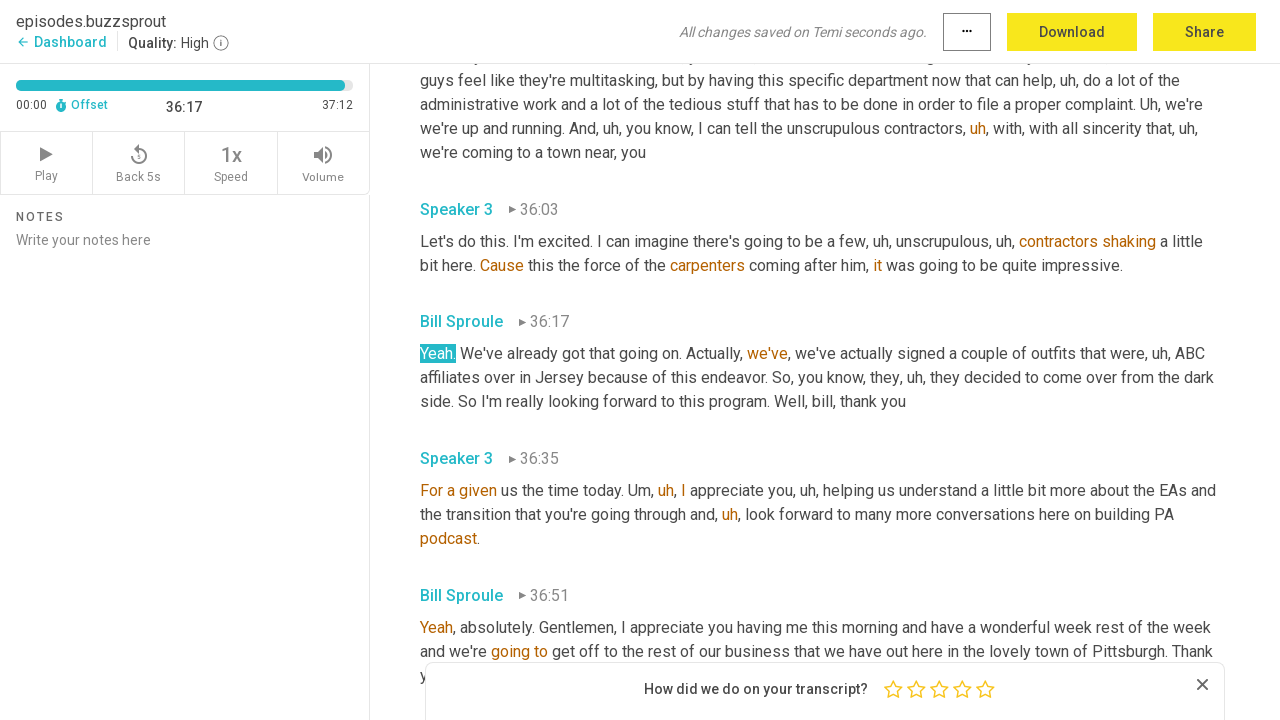

--- FILE ---
content_type: text/html; charset=utf-8
request_url: https://www.temi.com/editor/t/WFQnSG4cJ2g5GR58eSGotTEA9ZnR8vi-BcY783W1j5yJcW-rbeIRhG7JtiRM4QhJAe0RpfxT7o3h0uGXLbMYrKUjYwM?loadFrom=DocumentDeeplink&ts=2177.39
body_size: 83946
content:



<!DOCTYPE html>
<html lang="en">
<!-- Server: ip-10-2-173-97.us-west-2.compute.internal -->
<head>
    <title>Transcript Editor | temi.com</title>
    

<meta property="og:title" content="Transcript Editor | temi.com" />
<meta property="og:type" content="website" />
<meta property="og:site_name" content="temi" />
<meta property="og:description" content="Use Temi&#x2019;s free editor to polish your transcripts to 100% accuracy and edit or add speaker names. Export your transcript as a Word Doc, a PDF or a TXT file." />
<meta property="og:image" content="https://www.rev.com/content/img/temi/temi-logo-blue-text-large.jpg" />
<meta property="og:image:width" content="1121" />
<meta property="og:image:height" content="319" />
<meta property="og:url" content="https://www.temi.com/editor/t/WFQnSG4cJ2g5GR58eSGotTEA9ZnR8vi-BcY783W1j5yJcW-rbeIRhG7JtiRM4QhJAe0RpfxT7o3h0uGXLbMYrKUjYwM" />
<meta property="fb:app_id" content="1468830553199299" />
<meta property="twitter:card" content="summary_large_image" />
<meta property="twitter:site" content="@usetemi" />


        <meta name="robots" content="noindex" />
    <meta name="viewport" content="width=device-width, initial-scale=1, maximum-scale=1, user-scalable=0">
    <meta name="format-detection" content="telephone=no">
    <meta name="apple-itunes-app" content="app-id=1269856195">
    <link href="https://fonts.googleapis.com/icon?family=Material+Icons" rel="stylesheet">
    <link href="https://cdnjs.cloudflare.com/ajax/libs/ionicons/2.0.1/css/ionicons.min.css" rel="stylesheet">

    <link rel="shortcut icon" type="image/png" href="/content/img/temi/favicon.ico"/>

        <meta name="description" content="Use Temi’s free editor to polish your transcripts to 100% accuracy and edit or add speaker names. Export your transcript as a Word Doc, a PDF or a TXT file." />

    <script>
    (function() {
        var d = document;
        var c = d.createElement('script');
        if (!('noModule' in c) && 'onbeforeload' in c) {
            var s = false;
            d.addEventListener('beforeload', function(e) {
            if (e.target === c) {
                s = true;
            } else if (!e.target.hasAttribute('nomodule') || !s) {
                return;
            }
            e.preventDefault();
            }, true);

            c.type = 'module';
            c.src = '.';
            d.head.appendChild(c);
            c.remove();
        }
    }());
</script>
    <script src="/build/polyfills.bundle.js?v=54Y5CiuWdqwffzaCVNwdd5feeFYAQvAmwO7zLd7NRrw" nomodule></script>

        

        


    <script>
        !function(t,e){var o,n,p,r;e.__SV||(window.posthog=e,e._i=[],e.init=function(i,s,a){function g(t,e){var o=e.split(".");2==o.length&&(t=t[o[0]],e=o[1]),t[e]=function(){t.push([e].concat(Array.prototype.slice.call(arguments,0)))}}(p=t.createElement("script")).type="text/javascript",p.crossOrigin="anonymous",p.async=!0,p.src=s.api_host.replace(".i.posthog.com","-assets.i.posthog.com")+"/static/array.js",(r=t.getElementsByTagName("script")[0]).parentNode.insertBefore(p,r);var u=e;for(void 0!==a?u=e[a]=[]:a="posthog",u.people=u.people||[],u.toString=function(t){var e="posthog";return"posthog"!==a&&(e+="."+a),t||(e+=" (stub)"),e},u.people.toString=function(){return u.toString(1)+".people (stub)"},o="init Ce js Ls Te Fs Ds capture Ye calculateEventProperties Us register register_once register_for_session unregister unregister_for_session Ws getFeatureFlag getFeatureFlagPayload isFeatureEnabled reloadFeatureFlags updateEarlyAccessFeatureEnrollment getEarlyAccessFeatures on onFeatureFlags onSurveysLoaded onSessionId getSurveys getActiveMatchingSurveys renderSurvey canRenderSurvey canRenderSurveyAsync identify setPersonProperties group resetGroups setPersonPropertiesForFlags resetPersonPropertiesForFlags setGroupPropertiesForFlags resetGroupPropertiesForFlags reset get_distinct_id getGroups get_session_id get_session_replay_url alias set_config startSessionRecording stopSessionRecording sessionRecordingStarted captureException loadToolbar get_property getSessionProperty Bs zs createPersonProfile Hs Ms Gs opt_in_capturing opt_out_capturing has_opted_in_capturing has_opted_out_capturing get_explicit_consent_status is_capturing clear_opt_in_out_capturing Ns debug L qs getPageViewId captureTraceFeedback captureTraceMetric".split(" "),n=0;n<o.length;n++)g(u,o[n]);e._i.push([i,s,a])},e.__SV=1)}(document,window.posthog||[]);
        posthog.init('phc_H3TKX53cD9KCYtqK9ibmvakcFWMi2A1RZzkaSy9buzR', {
            api_host: 'https://us.i.posthog.com',
            defaults: '2025-05-24',
            person_profiles: 'identified_only'
        })
    </script>


    <script src="/build/bundles/legacy/jquery.js?v=Er3_kvZhQi5m1MV07SL3ajVDOM5mKrEc_53fdNEQakA"></script>
    <script src="/build/bundles/legacy/react.js?v=fjU7eEWWWuhiPMcTKDYO6q03emFXTwNlLPTno9QlcHw"></script>
    <link href="/content/fa/css/font-awesome.css" type="text/css" rel="stylesheet">
    





    <script src="/build/landing-page.bundle.js?v=4xpT12KaJgRavuqbz804H6MRtqmC9o5229p3XEOUJ1k"></script>
    

<script>
    !function () {
        window.segmentTrackingEnabled = true;
        var analytics = window.analytics = window.analytics || []; if (!analytics.initialize) if (analytics.invoked) window.console && console.error && console.error("Segment snippet included twice."); else {
            analytics.invoked = !0; analytics.methods = ["trackSubmit", "trackClick", "trackLink", "trackForm", "pageview", "identify", "reset", "group", "track", "ready", "alias", "debug", "page", "once", "off", "on", "addSourceMiddleware", "addIntegrationMiddleware", "setAnonymousId", "addDestinationMiddleware"]; analytics.factory = function (e) { return function () { var t = Array.prototype.slice.call(arguments); t.unshift(e); analytics.push(t); return analytics } }; for (var e = 0; e < analytics.methods.length; e++) { var key = analytics.methods[e]; analytics[key] = analytics.factory(key) } analytics.load = function (key, e) { var t = document.createElement("script"); t.type = "text/javascript"; t.async = !0; t.src = 'https://evs.bubo-bubo.rev.com/vuJKUsyQcbGfLatMF8YUDz/tyKCHHbrpCEF1awtHhhquy.min.js'; var n = document.getElementsByTagName("script")[0]; n.parentNode.insertBefore(t, n); analytics._loadOptions = e }; analytics._writeKey = 'WEmx47r1UEglal6RqTQxEBV8k5L4SKYb';
                analytics._cdn = 'https://evs.bubo-bubo.rev.com';
            analytics.SNIPPET_VERSION = "4.15.3";
            if (true) {
                analytics.load('WEmx47r1UEglal6RqTQxEBV8k5L4SKYb', {
                  integrations: {
                    "Segment.io": {
                      deliveryStrategy: {
                        strategy: "batching",
                        config: {
                          size: 20,
                          timeout: 5000
                        }
                      }
                    }
                  }
                });
                analytics.ready(function () {
                    const gaIsDefined = typeof (ga) === "function";
                    const isCustomer = "customers" === "customers";
                    if (!(gaIsDefined && isCustomer)) {
                        window.analytics.page({"isMobile":"false"});
                    } else {
                        ga(function (defaultTracker) {
                            // Default tracker may be undefined if window.ga has been loaded via GTM tag instead of
                            // GA snippet and ga('create') has not been called directly (as it is in the shared
                            // "_google-analytics" partial)
                            // This will try to use the client ID from GTM's tag-specific tracker (usually the
                            // first/only tracker returned by ga.getAll) if the default doesn't exist
                            const tracker = defaultTracker || ga.getAll()[0]
                            // Don't send GA client ID in Segment event if there's no tracker
                            if (!tracker) {
                                return window.analytics.page({"isMobile":"false"});
                            }
                            const clientId = tracker.get("clientId");
                            const externalIdObject =
                            {
                                externalIds: [
                                    {
                                        id: clientId,
                                        type: "ga_client_id",
                                        collection: "users",
                                        encoding: "none"
                                    }
                                ]
                            };
                            window.analytics.page({"isMobile":"false"}, externalIdObject);
                        });
                    }
                });
            }
        }

        // Send "isMobile" property along with all segment calls
        analytics.addSourceMiddleware(({ payload, next }) => {
            payload.obj.properties = payload.obj.properties || {};
            payload.obj.properties.isMobile = "false";
            next(payload);
        });
    }();
</script>

<script type="text/javascript">
    window.segmentReset = () => {
        if (window.analytics) {
            window.analytics.reset();
        }
    }
</script>


        

        



<script>
            window.ga = window.ga || function() { (ga.q = ga.q || []).push(arguments) };
            ga.l = +new Date;
            ga('create', 'UA-18309154-16', 'auto');</script><script async src='https://www.google-analytics.com/analytics.js'></script>
<script>
    ga('set', 'dimension1', 'Anonymous');
    ga('send', 'pageview');
</script>

        


        <script src="/build/mp.bundle.js?v=6Yzpm7Gp6WjAAhVj7xVttyl7yq-y5hYiDx5IvdwyOOA"></script>
        


<script type="text/javascript">rev_Mixpanel = new ft_Mixpanel('f0edb2cb4e2ba3424bb5e1c3840aadda', '', 'temi', false);</script>
    <script>
        window.addEventListener('load', function() {
            rev_Mixpanel.trackLinks("mixpanel-link");
        });
    </script>


    
    <link href="/build/styles/pages/editors/temi.css?v=KnITRJHrLHe8kt87nvLdHp5V2LoiPB2PImmPGV12NrQ" type="text/css" rel="stylesheet">

    
    <script src="/build/bundles/legacy/temi-editor.js?v=MH10KgW3h984TMKUIMwWHUygS3ZuyEDPe-Q35PieTiw"></script>
    <script src="/build/temi.bundle.js?v=Mu3ohru1ssDPELXV_vJV_DeeI6oCmvAJQ7Mai1q0ZZY"></script>
    <script src="/build/standardized-audio-context.bundle.js?v=AnDHmGLuI19Y-cKvatZ0HsbvUEMRFtd4IkgP97PF5WM"></script>
    <script>
            !function(a,b,c,d,e,f,g,h){a.RaygunObject=e,a[e]=a[e]||function(){
            (a[e].o=a[e].o||[]).push(arguments)},f=b.createElement(c),g=b.getElementsByTagName(c)[0],
            f.async=1,f.src=d,g.parentNode.insertBefore(f,g),h=a.onerror,a.onerror=function(b,c,d,f,g){
            h&&h(b,c,d,f,g),g||(g=new Error(b)),a[e].q=a[e].q||[],a[e].q.push({
            e:g})}}(window,document,"script","//cdn.raygun.io/raygun4js/raygun.min.js","rg4js");
        

            rg4js('options', {
                debugMode: true,
                ignoreAjaxAbort: true,
                ignoreAjaxError: true,
                ignore3rdPartyErrors: true
            });
            rg4js('apiKey', 'eIWQURn3Q+LVjvLWfppMgA==');
            rg4js('enableCrashReporting', true);
        
window.rg4js = rg4js;</script>

    <meta name="viewport" content="width=device-width, initial-scale=1, maximum-scale=1, user-scalable=0" />


</head>
<body>
        

    <div id="body-wrapper">
        <div id="promo" class="promo">
            <header id="header" class="fixed-position"></header>

        </div>

        




<div class="roboto dark-gray flex flex-column vh-100">
    



<div id="root"></div>


</div>

    </div>


    <script type="text/javascript">
        $(function () {
            window.stEditor.InitEditor({
                rootElement: 'root',
                minPasswordLength: 8,
                model: {"isApproved":true,"email":"support@higherpixels.com","draft":{"id":3594347,"versionNumber":2,"nodes":[{"object":"block","type":"Monologue","nodes":[{"nodes":[{"object":"text","leaves":[{"object":"leaf","text":"","marks":[]}]}],"object":"block","type":"Speaker","data":{"speakerId":0}},{"nodes":[{"object":"text","leaves":[{"object":"leaf","text":"00:00","marks":[]}]}],"object":"block","type":"Timestamp","data":{"seconds":0.81}},{"nodes":[{"object":"text","leaves":[{"object":"leaf","text":"Hello, and welcome to another episode of building Pennsylvania, a construction industry podcast, ","marks":[]},{"object":"leaf","text":"a","marks":[{"type":"LowConfidence"}]},{"object":"leaf","text":" recorded right here in the great state of Pennsylvania for","marks":[]},{"object":"leaf","text":",","marks":[{"type":"Disfluency"}]},{"object":"leaf","text":" ","marks":[]},{"object":"leaf","text":"uh","marks":[{"type":"Disfluency"},{"type":"LowConfidence"}]},{"object":"leaf","text":",","marks":[{"type":"Disfluency"}]},{"object":"leaf","text":" ","marks":[]},{"object":"leaf","text":"our","marks":[{"type":"LowConfidence"}]},{"object":"leaf","text":" ","marks":[]},{"object":"leaf","text":"Commonwealth's","marks":[{"type":"LowConfidence"}]},{"object":"leaf","text":" best industry. I'm John O'Brien here from the Keystone contractors association, and this is Chris Martin with Atlas marketing and joining us today. ","marks":[]},{"object":"leaf","text":"Uh,","marks":[{"type":"Disfluency"}]},{"object":"leaf","text":" we're pretty proud of this ","marks":[]},{"object":"leaf","text":"and","marks":[{"type":"LowConfidence"}]},{"object":"leaf","text":" pretty excited about this. We have","marks":[]},{"object":"leaf","text":",","marks":[{"type":"Disfluency"}]},{"object":"leaf","text":" ","marks":[]},{"object":"leaf","text":"uh","marks":[{"type":"Disfluency"},{"type":"LowConfidence"}]},{"object":"leaf","text":",","marks":[{"type":"Disfluency"}]},{"object":"leaf","text":" bill ","marks":[]},{"object":"leaf","text":"sprawl","marks":[{"type":"LowConfidence"}]},{"object":"leaf","text":", the EST executive secretary treasurer for the Eastern Atlantic States, regional council of carpenters. Hello bill.","marks":[]}]}],"object":"block","type":"Content","data":{"Timestamps":[{"Start":810,"End":1320,"Bitc":null},{"Start":1321,"End":1620,"Bitc":null},{"Start":1621,"End":2190,"Bitc":null},{"Start":2191,"End":2400,"Bitc":null},{"Start":2401,"End":2760,"Bitc":null},{"Start":2761,"End":3450,"Bitc":null},{"Start":3570,"End":4110,"Bitc":null},{"Start":4140,"End":4590,"Bitc":null},{"Start":4591,"End":5460,"Bitc":null},{"Start":5520,"End":5670,"Bitc":null},{"Start":5671,"End":6330,"Bitc":null},{"Start":6331,"End":6870,"Bitc":null},{"Start":6871,"End":7800,"Bitc":null},{"Start":8430,"End":8640,"Bitc":null},{"Start":8641,"End":9030,"Bitc":null},{"Start":9031,"End":9180,"Bitc":null},{"Start":9181,"End":9330,"Bitc":null},{"Start":9331,"End":9420,"Bitc":null},{"Start":9421,"End":9480,"Bitc":null},{"Start":9481,"End":9720,"Bitc":null},{"Start":9721,"End":9990,"Bitc":null},{"Start":9991,"End":10050,"Bitc":null},{"Start":10051,"End":10800,"Bitc":null},{"Start":10801,"End":11130,"Bitc":null},{"Start":11520,"End":11520,"Bitc":null},{"Start":11880,"End":11880,"Bitc":null},{"Start":12450,"End":12450,"Bitc":null},{"Start":12460,"End":12810,"Bitc":null},{"Start":12811,"End":13440,"Bitc":null},{"Start":13560,"End":13740,"Bitc":null},{"Start":13741,"End":14460,"Bitc":null},{"Start":14460,"End":14460,"Bitc":null},{"Start":14461,"End":14640,"Bitc":null},{"Start":14641,"End":14820,"Bitc":null},{"Start":14821,"End":14940,"Bitc":null},{"Start":14941,"End":15360,"Bitc":null},{"Start":15361,"End":16050,"Bitc":null},{"Start":16051,"End":16860,"Bitc":null},{"Start":17460,"End":17610,"Bitc":null},{"Start":17611,"End":17760,"Bitc":null},{"Start":17761,"End":17880,"Bitc":null},{"Start":17881,"End":18120,"Bitc":null},{"Start":18121,"End":18450,"Bitc":null},{"Start":18451,"End":18570,"Bitc":null},{"Start":18571,"End":18840,"Bitc":null},{"Start":18841,"End":19380,"Bitc":null},{"Start":20370,"End":20790,"Bitc":null},{"Start":20791,"End":21240,"Bitc":null},{"Start":21241,"End":21510,"Bitc":null},{"Start":21511,"End":22050,"Bitc":null},{"Start":22350,"End":22350,"Bitc":null},{"Start":22380,"End":22530,"Bitc":null},{"Start":22531,"End":22800,"Bitc":null},{"Start":22801,"End":23100,"Bitc":null},{"Start":23101,"End":23190,"Bitc":null},{"Start":23191,"End":23430,"Bitc":null},{"Start":23550,"End":23550,"Bitc":null},{"Start":23551,"End":23760,"Bitc":null},{"Start":23761,"End":24150,"Bitc":null},{"Start":24151,"End":24360,"Bitc":null},{"Start":24361,"End":24570,"Bitc":null},{"Start":24571,"End":24690,"Bitc":null},{"Start":24691,"End":24960,"Bitc":null},{"Start":25170,"End":25170,"Bitc":null},{"Start":25200,"End":25440,"Bitc":null},{"Start":26070,"End":26070,"Bitc":null},{"Start":26100,"End":26550,"Bitc":null},{"Start":26850,"End":27690,"Bitc":null},{"Start":27691,"End":28170,"Bitc":null},{"Start":28171,"End":28710,"Bitc":null},{"Start":28711,"End":29220,"Bitc":null},{"Start":29221,"End":29850,"Bitc":null},{"Start":30090,"End":30210,"Bitc":null},{"Start":30211,"End":30630,"Bitc":null},{"Start":30631,"End":31110,"Bitc":null},{"Start":31111,"End":31530,"Bitc":null},{"Start":31531,"End":32100,"Bitc":null},{"Start":32101,"End":32520,"Bitc":null},{"Start":32521,"End":32640,"Bitc":null},{"Start":32641,"End":33360,"Bitc":null},{"Start":33390,"End":33750,"Bitc":null},{"Start":33751,"End":34080,"Bitc":null}]}}],"data":{"monologueId":0,"customData":{}}},{"object":"block","type":"Monologue","nodes":[{"nodes":[{"object":"text","leaves":[{"object":"leaf","text":"","marks":[]}]}],"object":"block","type":"Speaker","data":{"speakerId":1}},{"nodes":[{"object":"text","leaves":[{"object":"leaf","text":"00:34","marks":[]}]}],"object":"block","type":"Timestamp","data":{"seconds":34.91}},{"nodes":[{"object":"text","leaves":[{"object":"leaf","text":"Good morning, gentlemen. Thank you very much for having me ","marks":[]},{"object":"leaf","text":"on","marks":[{"type":"LowConfidence"}]},{"object":"leaf","text":", on the podcast.","marks":[]}]}],"object":"block","type":"Content","data":{"Timestamps":[{"Start":34910,"End":35060,"Bitc":null},{"Start":35061,"End":35330,"Bitc":null},{"Start":35331,"End":35930,"Bitc":null},{"Start":35960,"End":36200,"Bitc":null},{"Start":36201,"End":36260,"Bitc":null},{"Start":36261,"End":36500,"Bitc":null},{"Start":36501,"End":36800,"Bitc":null},{"Start":36801,"End":36980,"Bitc":null},{"Start":36981,"End":37280,"Bitc":null},{"Start":37281,"End":37430,"Bitc":null},{"Start":37730,"End":37730,"Bitc":null},{"Start":37800,"End":38050,"Bitc":null},{"Start":38090,"End":38180,"Bitc":null},{"Start":38181,"End":38930,"Bitc":null}]}}],"data":{"monologueId":1,"customData":{}}},{"object":"block","type":"Monologue","nodes":[{"nodes":[{"object":"text","leaves":[{"object":"leaf","text":"","marks":[]}]}],"object":"block","type":"Speaker","data":{"speakerId":0}},{"nodes":[{"object":"text","leaves":[{"object":"leaf","text":"00:39","marks":[]}]}],"object":"block","type":"Timestamp","data":{"seconds":39.71}},{"nodes":[{"object":"text","leaves":[{"object":"leaf","text":"Thank you. So you've been EST now,","marks":[]}]}],"object":"block","type":"Content","data":{"Timestamps":[{"Start":39710,"End":39980,"Bitc":null},{"Start":39981,"End":40310,"Bitc":null},{"Start":41030,"End":41270,"Bitc":null},{"Start":41271,"End":41450,"Bitc":null},{"Start":41451,"End":41620,"Bitc":null},{"Start":41630,"End":42140,"Bitc":null},{"Start":42141,"End":43040,"Bitc":null}]}}],"data":{"monologueId":2,"customData":{}}},{"object":"block","type":"Monologue","nodes":[{"nodes":[{"object":"text","leaves":[{"object":"leaf","text":"","marks":[]}]}],"object":"block","type":"Speaker","data":{"speakerId":1}},{"nodes":[{"object":"text","leaves":[{"object":"leaf","text":"00:43","marks":[]}]}],"object":"block","type":"Timestamp","data":{"seconds":43.49}},{"nodes":[{"object":"text","leaves":[{"object":"leaf","text":"Year and a half, maybe two years. Actually I was","marks":[]},{"object":"leaf","text":",","marks":[{"type":"Disfluency"}]},{"object":"leaf","text":" ","marks":[]},{"object":"leaf","text":"uh","marks":[{"type":"Disfluency"},{"type":"LowConfidence"}]},{"object":"leaf","text":",","marks":[{"type":"Disfluency"}]},{"object":"leaf","text":" appointed EST in April of 2019 when a promotion took place. My former EST bill Watercott was promoted to Eastern district vice president for our international. So in April I was appointed to the job and then we had an upcoming election that took place in August, where I was elected to a four year term to represent","marks":[]},{"object":"leaf","text":",","marks":[{"type":"Disfluency"}]},{"object":"leaf","text":" ","marks":[]},{"object":"leaf","text":"uh","marks":[{"type":"Disfluency"},{"type":"LowConfidence"}]},{"object":"leaf","text":",","marks":[{"type":"Disfluency"}]},{"object":"leaf","text":" what was Keystone mountain lakes, regional council of carpenters. We just renamed the council due to the very","marks":[]},{"object":"leaf","text":",","marks":[{"type":"Disfluency"}]},{"object":"leaf","text":" ","marks":[]},{"object":"leaf","text":"uh,","marks":[{"type":"Disfluency"}]},{"object":"leaf","text":" unique and diverse territories that we have ","marks":[]},{"object":"leaf","text":"to","marks":[{"type":"LowConfidence"}]},{"object":"leaf","text":" Eastern and Atlantic States. So I was elected to that position in August of 19. So I'm in the first year of my term,","marks":[]}]}],"object":"block","type":"Content","data":{"Timestamps":[{"Start":43490,"End":43760,"Bitc":null},{"Start":43761,"End":43850,"Bitc":null},{"Start":43851,"End":43880,"Bitc":null},{"Start":43881,"End":44090,"Bitc":null},{"Start":44091,"End":44450,"Bitc":null},{"Start":44451,"End":44660,"Bitc":null},{"Start":44661,"End":44960,"Bitc":null},{"Start":45890,"End":46280,"Bitc":null},{"Start":46281,"End":46520,"Bitc":null},{"Start":46521,"End":46910,"Bitc":null},{"Start":47240,"End":47240,"Bitc":null},{"Start":47241,"End":47930,"Bitc":null},{"Start":47960,"End":48980,"Bitc":null},{"Start":49010,"End":49520,"Bitc":null},{"Start":49580,"End":50270,"Bitc":null},{"Start":50510,"End":51050,"Bitc":null},{"Start":51080,"End":52580,"Bitc":null},{"Start":53120,"End":53360,"Bitc":null},{"Start":53361,"End":53420,"Bitc":null},{"Start":53421,"End":54110,"Bitc":null},{"Start":54111,"End":54350,"Bitc":null},{"Start":54351,"End":54950,"Bitc":null},{"Start":55250,"End":55430,"Bitc":null},{"Start":55431,"End":55820,"Bitc":null},{"Start":55850,"End":56360,"Bitc":null},{"Start":56361,"End":56570,"Bitc":null},{"Start":56571,"End":57290,"Bitc":null},{"Start":57890,"End":58100,"Bitc":null},{"Start":58101,"End":58670,"Bitc":null},{"Start":58671,"End":58970,"Bitc":null},{"Start":59000,"End":59450,"Bitc":null},{"Start":59451,"End":59960,"Bitc":null},{"Start":59961,"End":60200,"Bitc":null},{"Start":60201,"End":60770,"Bitc":null},{"Start":60771,"End":60920,"Bitc":null},{"Start":60921,"End":61070,"Bitc":null},{"Start":61071,"End":61820,"Bitc":null},{"Start":62450,"End":62780,"Bitc":null},{"Start":62781,"End":62930,"Bitc":null},{"Start":62931,"End":63350,"Bitc":null},{"Start":63351,"End":63470,"Bitc":null},{"Start":63471,"End":63710,"Bitc":null},{"Start":63711,"End":64190,"Bitc":null},{"Start":64191,"End":64280,"Bitc":null},{"Start":64281,"End":64400,"Bitc":null},{"Start":64401,"End":65060,"Bitc":null},{"Start":65180,"End":65420,"Bitc":null},{"Start":65421,"End":65630,"Bitc":null},{"Start":65631,"End":66210,"Bitc":null},{"Start":66230,"End":66410,"Bitc":null},{"Start":66411,"End":66500,"Bitc":null},{"Start":66501,"End":66980,"Bitc":null},{"Start":66981,"End":67670,"Bitc":null},{"Start":67730,"End":67940,"Bitc":null},{"Start":67941,"End":68180,"Bitc":null},{"Start":68181,"End":68570,"Bitc":null},{"Start":68571,"End":68750,"Bitc":null},{"Start":68780,"End":69440,"Bitc":null},{"Start":69860,"End":70100,"Bitc":null},{"Start":70101,"End":70250,"Bitc":null},{"Start":70251,"End":70520,"Bitc":null},{"Start":70521,"End":71000,"Bitc":null},{"Start":71001,"End":71210,"Bitc":null},{"Start":71220,"End":71600,"Bitc":null},{"Start":71601,"End":71870,"Bitc":null},{"Start":71871,"End":72140,"Bitc":null},{"Start":72141,"End":72590,"Bitc":null},{"Start":73010,"End":73160,"Bitc":null},{"Start":73161,"End":73910,"Bitc":null},{"Start":74240,"End":74240,"Bitc":null},{"Start":74270,"End":74510,"Bitc":null},{"Start":74511,"End":74870,"Bitc":null},{"Start":74900,"End":75350,"Bitc":null},{"Start":75351,"End":75680,"Bitc":null},{"Start":75681,"End":76010,"Bitc":null},{"Start":76011,"End":76400,"Bitc":null},{"Start":76401,"End":76790,"Bitc":null},{"Start":76791,"End":76880,"Bitc":null},{"Start":76881,"End":77570,"Bitc":null},{"Start":77990,"End":78200,"Bitc":null},{"Start":78201,"End":78620,"Bitc":null},{"Start":78650,"End":79400,"Bitc":null},{"Start":79401,"End":79460,"Bitc":null},{"Start":79461,"End":80120,"Bitc":null},{"Start":80210,"End":80420,"Bitc":null},{"Start":80421,"End":80600,"Bitc":null},{"Start":80601,"End":80750,"Bitc":null},{"Start":80751,"End":81170,"Bitc":null},{"Start":81680,"End":81680,"Bitc":null},{"Start":81740,"End":82250,"Bitc":null},{"Start":82251,"End":82370,"Bitc":null},{"Start":82371,"End":82910,"Bitc":null},{"Start":82911,"End":83540,"Bitc":null},{"Start":83541,"End":83660,"Bitc":null},{"Start":83661,"End":83810,"Bitc":null},{"Start":83811,"End":84140,"Bitc":null},{"Start":84740,"End":84740,"Bitc":null},{"Start":84741,"End":85220,"Bitc":null},{"Start":85221,"End":85310,"Bitc":null},{"Start":85311,"End":85730,"Bitc":null},{"Start":85731,"End":86330,"Bitc":null},{"Start":86360,"End":86600,"Bitc":null},{"Start":86601,"End":86690,"Bitc":null},{"Start":86691,"End":86840,"Bitc":null},{"Start":86841,"End":87260,"Bitc":null},{"Start":87261,"End":87350,"Bitc":null},{"Start":87351,"End":87590,"Bitc":null},{"Start":87591,"End":88250,"Bitc":null},{"Start":88310,"End":88520,"Bitc":null},{"Start":88521,"End":89180,"Bitc":null},{"Start":89570,"End":89780,"Bitc":null},{"Start":89781,"End":90470,"Bitc":null},{"Start":90471,"End":91010,"Bitc":null},{"Start":91011,"End":91190,"Bitc":null},{"Start":91191,"End":91310,"Bitc":null},{"Start":91311,"End":91400,"Bitc":null},{"Start":91401,"End":91670,"Bitc":null},{"Start":91671,"End":91820,"Bitc":null},{"Start":91821,"End":91910,"Bitc":null},{"Start":91911,"End":92060,"Bitc":null},{"Start":92061,"End":92450,"Bitc":null}]}}],"data":{"monologueId":3,"customData":{}}},{"object":"block","type":"Monologue","nodes":[{"nodes":[{"object":"text","leaves":[{"object":"leaf","text":"","marks":[]}]}],"object":"block","type":"Speaker","data":{"speakerId":0}},{"nodes":[{"object":"text","leaves":[{"object":"leaf","text":"01:33","marks":[]}]}],"object":"block","type":"Timestamp","data":{"seconds":93.41}},{"nodes":[{"object":"text","leaves":[{"object":"leaf","text":"Along with a diverse","marks":[]},{"object":"leaf","text":",","marks":[{"type":"Disfluency"}]},{"object":"leaf","text":" ","marks":[]},{"object":"leaf","text":"uh","marks":[{"type":"Disfluency"},{"type":"LowConfidence"}]},{"object":"leaf","text":",","marks":[{"type":"Disfluency"}]},{"object":"leaf","text":" territory that the carpenters, your ","marks":[]},{"object":"leaf","text":"counsel","marks":[{"type":"LowConfidence"}]},{"object":"leaf","text":" now covers. And the big question is from a lot of them ","marks":[]},{"object":"leaf","text":"who","marks":[{"type":"LowConfidence"}]},{"object":"leaf","text":" is ","marks":[]},{"object":"leaf","text":"bill","marks":[{"type":"LowConfidence"}]},{"object":"leaf","text":", bill ","marks":[]},{"object":"leaf","text":"squirrel","marks":[{"type":"LowConfidence"}]},{"object":"leaf","text":". You want to introduce yourself to our contractors?","marks":[]}]}],"object":"block","type":"Content","data":{"Timestamps":[{"Start":93410,"End":93740,"Bitc":null},{"Start":93741,"End":93890,"Bitc":null},{"Start":93920,"End":94070,"Bitc":null},{"Start":94280,"End":95120,"Bitc":null},{"Start":95780,"End":95780,"Bitc":null},{"Start":96110,"End":96770,"Bitc":null},{"Start":96800,"End":97250,"Bitc":null},{"Start":97251,"End":97340,"Bitc":null},{"Start":97341,"End":97970,"Bitc":null},{"Start":98060,"End":98420,"Bitc":null},{"Start":98780,"End":98780,"Bitc":null},{"Start":98781,"End":98930,"Bitc":null},{"Start":98931,"End":99680,"Bitc":null},{"Start":100760,"End":100940,"Bitc":null},{"Start":100941,"End":101000,"Bitc":null},{"Start":101001,"End":101180,"Bitc":null},{"Start":101181,"End":101600,"Bitc":null},{"Start":101601,"End":101960,"Bitc":null},{"Start":102110,"End":102320,"Bitc":null},{"Start":102321,"End":102380,"Bitc":null},{"Start":102381,"End":102590,"Bitc":null},{"Start":102591,"End":102680,"Bitc":null},{"Start":102681,"End":102770,"Bitc":null},{"Start":104150,"End":104150,"Bitc":null},{"Start":104151,"End":104360,"Bitc":null},{"Start":104650,"End":104650,"Bitc":null},{"Start":104651,"End":104840,"Bitc":null},{"Start":105170,"End":105170,"Bitc":null},{"Start":105171,"End":105230,"Bitc":null},{"Start":105231,"End":105350,"Bitc":null},{"Start":105351,"End":105410,"Bitc":null},{"Start":105411,"End":105920,"Bitc":null},{"Start":105921,"End":106400,"Bitc":null},{"Start":106401,"End":106520,"Bitc":null},{"Start":106521,"End":106670,"Bitc":null},{"Start":106671,"End":107450,"Bitc":null}]}}],"data":{"monologueId":4,"customData":{}}},{"object":"block","type":"Monologue","nodes":[{"nodes":[{"object":"text","leaves":[{"object":"leaf","text":"","marks":[]}]}],"object":"block","type":"Speaker","data":{"speakerId":1}},{"nodes":[{"object":"text","leaves":[{"object":"leaf","text":"01:47","marks":[]}]}],"object":"block","type":"Timestamp","data":{"seconds":107.69}},{"nodes":[{"object":"text","leaves":[{"object":"leaf","text":"Sure, absolutely. ","marks":[]},{"object":"leaf","text":"Um","marks":[{"type":"Disfluency"},{"type":"LowConfidence"}]},{"object":"leaf","text":",","marks":[{"type":"Disfluency"}]},{"object":"leaf","text":" ","marks":[]},{"object":"leaf","text":"I","marks":[{"type":"LowConfidence"}]},{"object":"leaf","text":" I'm a 31 year member of the United brotherhood of carpenters and joiners. I got into the apprenticeship a little bit later. I was 22 years of age. When I finally got into the ","marks":[]},{"object":"leaf","text":"carpenter's","marks":[{"type":"LowConfidence"}]},{"object":"leaf","text":" union back in 1989, it was pretty difficult to get in back then. ","marks":[]},{"object":"leaf","text":"Uh,","marks":[{"type":"Disfluency"}]},{"object":"leaf","text":" I was trying in Philadelphia and I was trying down the shore ","marks":[]},{"object":"leaf","text":"and","marks":[{"type":"LowConfidence"}]},{"object":"leaf","text":" the Atlantic city area. And I grew up in Delaware County, Pennsylvania, but I spent my summers. That's a sure, but I've actually been in construction probably ","marks":[]},{"object":"leaf","text":"going","marks":[{"type":"LowConfidence"}]},{"object":"leaf","text":" back to the summer of 1981. ","marks":[]},{"object":"leaf","text":"Uh,","marks":[{"type":"Disfluency"}]},{"object":"leaf","text":" I've been, I worked as a roofer's helper in the summers down the shore with some relatives that were involved in that business and","marks":[]},{"object":"leaf","text":",","marks":[{"type":"Disfluency"}]},{"object":"leaf","text":" ","marks":[]},{"object":"leaf","text":"uh,","marks":[{"type":"Disfluency"}]},{"object":"leaf","text":" actually got into ","marks":[]},{"object":"leaf","text":"roofer's","marks":[{"type":"LowConfidence"}]},{"object":"leaf","text":" local 30 B the residential arm of that on my 18th birthday in 1984. So I've basically been banging nails, carrying shingles, or doing carpentry, whether it's interior systems or concrete","marks":[]},{"object":"leaf","text":",","marks":[{"type":"Disfluency"}]},{"object":"leaf","text":" ","marks":[]},{"object":"leaf","text":"uh,","marks":[{"type":"Disfluency"}]},{"object":"leaf","text":" you know, for quite some time now, although I","marks":[]},{"object":"leaf","text":",","marks":[{"type":"Disfluency"}]},{"object":"leaf","text":" ","marks":[]},{"object":"leaf","text":"uh","marks":[{"type":"Disfluency"},{"type":"LowConfidence"}]},{"object":"leaf","text":",","marks":[{"type":"Disfluency"}]},{"object":"leaf","text":" I was able to have the unique opportunity in 1999, I was working on the Brigantine tunnel connector project down in Atlantic city.","marks":[]}]}],"object":"block","type":"Content","data":{"Timestamps":[{"Start":107690,"End":107990,"Bitc":null},{"Start":107991,"End":108770,"Bitc":null},{"Start":109190,"End":109190,"Bitc":null},{"Start":109430,"End":109610,"Bitc":null},{"Start":109611,"End":109850,"Bitc":null},{"Start":109851,"End":109940,"Bitc":null},{"Start":109941,"End":110840,"Bitc":null},{"Start":110960,"End":111170,"Bitc":null},{"Start":111171,"End":111620,"Bitc":null},{"Start":111621,"End":111680,"Bitc":null},{"Start":111681,"End":111770,"Bitc":null},{"Start":111771,"End":112130,"Bitc":null},{"Start":112131,"End":112550,"Bitc":null},{"Start":112551,"End":112640,"Bitc":null},{"Start":112641,"End":113210,"Bitc":null},{"Start":113211,"End":113330,"Bitc":null},{"Start":113331,"End":114020,"Bitc":null},{"Start":114530,"End":114680,"Bitc":null},{"Start":114681,"End":115130,"Bitc":null},{"Start":115131,"End":115580,"Bitc":null},{"Start":115581,"End":115790,"Bitc":null},{"Start":115791,"End":116630,"Bitc":null},{"Start":117240,"End":117540,"Bitc":null},{"Start":117760,"End":117980,"Bitc":null},{"Start":117981,"End":118160,"Bitc":null},{"Start":118161,"End":118730,"Bitc":null},{"Start":118760,"End":119030,"Bitc":null},{"Start":119031,"End":119270,"Bitc":null},{"Start":119271,"End":119810,"Bitc":null},{"Start":119811,"End":120140,"Bitc":null},{"Start":120141,"End":120230,"Bitc":null},{"Start":120231,"End":120560,"Bitc":null},{"Start":120590,"End":120740,"Bitc":null},{"Start":120741,"End":120830,"Bitc":null},{"Start":120831,"End":121310,"Bitc":null},{"Start":121760,"End":121970,"Bitc":null},{"Start":121971,"End":122150,"Bitc":null},{"Start":122151,"End":122270,"Bitc":null},{"Start":122840,"End":122840,"Bitc":null},{"Start":122841,"End":123200,"Bitc":null},{"Start":123201,"End":123560,"Bitc":null},{"Start":123561,"End":123830,"Bitc":null},{"Start":123831,"End":124850,"Bitc":null},{"Start":125480,"End":125630,"Bitc":null},{"Start":125631,"End":125750,"Bitc":null},{"Start":125751,"End":125960,"Bitc":null},{"Start":125961,"End":126440,"Bitc":null},{"Start":126441,"End":126500,"Bitc":null},{"Start":126501,"End":126680,"Bitc":null},{"Start":126681,"End":126860,"Bitc":null},{"Start":126861,"End":127160,"Bitc":null},{"Start":127161,"End":127430,"Bitc":null},{"Start":127940,"End":127940,"Bitc":null},{"Start":128450,"End":128540,"Bitc":null},{"Start":128541,"End":128690,"Bitc":null},{"Start":128691,"End":128980,"Bitc":null},{"Start":129000,"End":129110,"Bitc":null},{"Start":129111,"End":129920,"Bitc":null},{"Start":130190,"End":130340,"Bitc":null},{"Start":130341,"End":130430,"Bitc":null},{"Start":130431,"End":130610,"Bitc":null},{"Start":130611,"End":131180,"Bitc":null},{"Start":131360,"End":131630,"Bitc":null},{"Start":131631,"End":131690,"Bitc":null},{"Start":131691,"End":132170,"Bitc":null},{"Start":132350,"End":132350,"Bitc":null},{"Start":132351,"End":132440,"Bitc":null},{"Start":132441,"End":132740,"Bitc":null},{"Start":132741,"End":133100,"Bitc":null},{"Start":133101,"End":133610,"Bitc":null},{"Start":134090,"End":134240,"Bitc":null},{"Start":134241,"End":134470,"Bitc":null},{"Start":134480,"End":134720,"Bitc":null},{"Start":134721,"End":134900,"Bitc":null},{"Start":134901,"End":135020,"Bitc":null},{"Start":135021,"End":135410,"Bitc":null},{"Start":135411,"End":135740,"Bitc":null},{"Start":135741,"End":136520,"Bitc":null},{"Start":136550,"End":136730,"Bitc":null},{"Start":136731,"End":136980,"Bitc":null},{"Start":137000,"End":137360,"Bitc":null},{"Start":137361,"End":137510,"Bitc":null},{"Start":137511,"End":138020,"Bitc":null},{"Start":138021,"End":138200,"Bitc":null},{"Start":138201,"End":138260,"Bitc":null},{"Start":138261,"End":138770,"Bitc":null},{"Start":139490,"End":139640,"Bitc":null},{"Start":139641,"End":139730,"Bitc":null},{"Start":139731,"End":140120,"Bitc":null},{"Start":140121,"End":140300,"Bitc":null},{"Start":140301,"End":140480,"Bitc":null},{"Start":140481,"End":141380,"Bitc":null},{"Start":141650,"End":142370,"Bitc":null},{"Start":142940,"End":142940,"Bitc":null},{"Start":142941,"End":143240,"Bitc":null},{"Start":143241,"End":143690,"Bitc":null},{"Start":143720,"End":143870,"Bitc":null},{"Start":143871,"End":144500,"Bitc":null},{"Start":144501,"End":144950,"Bitc":null},{"Start":144980,"End":146120,"Bitc":null},{"Start":147170,"End":147170,"Bitc":null},{"Start":147200,"End":147380,"Bitc":null},{"Start":147381,"End":147650,"Bitc":null},{"Start":147710,"End":147860,"Bitc":null},{"Start":147861,"End":148280,"Bitc":null},{"Start":148281,"End":148490,"Bitc":null},{"Start":148491,"End":148550,"Bitc":null},{"Start":148551,"End":148970,"Bitc":null},{"Start":148971,"End":149450,"Bitc":null},{"Start":149660,"End":149840,"Bitc":null},{"Start":149841,"End":149900,"Bitc":null},{"Start":149901,"End":150440,"Bitc":null},{"Start":150441,"End":150680,"Bitc":null},{"Start":150681,"End":150770,"Bitc":null},{"Start":150771,"End":151190,"Bitc":null},{"Start":151191,"End":151370,"Bitc":null},{"Start":151371,"End":151580,"Bitc":null},{"Start":151581,"End":152300,"Bitc":null},{"Start":152750,"End":152960,"Bitc":null},{"Start":152961,"End":153140,"Bitc":null},{"Start":153141,"End":153560,"Bitc":null},{"Start":153561,"End":153650,"Bitc":null},{"Start":153651,"End":153920,"Bitc":null},{"Start":153921,"End":154640,"Bitc":null},{"Start":154700,"End":155120,"Bitc":null},{"Start":155510,"End":155510,"Bitc":null},{"Start":155960,"End":156320,"Bitc":null},{"Start":156321,"End":156500,"Bitc":null},{"Start":156501,"End":156800,"Bitc":null},{"Start":157190,"End":157190,"Bitc":null},{"Start":157191,"End":157640,"Bitc":null},{"Start":157641,"End":158330,"Bitc":null},{"Start":158600,"End":159140,"Bitc":null},{"Start":159350,"End":159500,"Bitc":null},{"Start":159501,"End":160220,"Bitc":null},{"Start":160221,"End":160520,"Bitc":null},{"Start":160521,"End":160640,"Bitc":null},{"Start":160641,"End":160970,"Bitc":null},{"Start":160971,"End":161120,"Bitc":null},{"Start":161121,"End":161270,"Bitc":null},{"Start":161300,"End":161750,"Bitc":null},{"Start":161751,"End":162350,"Bitc":null},{"Start":162351,"End":162530,"Bitc":null},{"Start":162531,"End":163610,"Bitc":null},{"Start":163611,"End":164090,"Bitc":null},{"Start":164600,"End":164780,"Bitc":null},{"Start":164781,"End":165350,"Bitc":null},{"Start":165351,"End":165680,"Bitc":null},{"Start":165681,"End":166130,"Bitc":null},{"Start":166131,"End":166610,"Bitc":null},{"Start":166611,"End":167120,"Bitc":null},{"Start":167121,"End":167810,"Bitc":null},{"Start":167811,"End":168200,"Bitc":null},{"Start":168230,"End":168530,"Bitc":null},{"Start":168531,"End":169280,"Bitc":null},{"Start":169670,"End":169940,"Bitc":null},{"Start":169941,"End":170090,"Bitc":null},{"Start":170091,"End":170510,"Bitc":null},{"Start":170511,"End":171020,"Bitc":null},{"Start":171021,"End":171110,"Bitc":null},{"Start":171111,"End":171890,"Bitc":null},{"Start":172310,"End":172310,"Bitc":null},{"Start":173120,"End":173180,"Bitc":null},{"Start":173181,"End":173270,"Bitc":null},{"Start":173271,"End":173450,"Bitc":null},{"Start":173451,"End":173690,"Bitc":null},{"Start":173691,"End":173900,"Bitc":null},{"Start":173901,"End":174200,"Bitc":null},{"Start":174201,"End":174530,"Bitc":null},{"Start":175100,"End":175460,"Bitc":null},{"Start":175461,"End":175700,"Bitc":null},{"Start":176210,"End":176210,"Bitc":null},{"Start":176330,"End":176420,"Bitc":null},{"Start":176421,"End":176630,"Bitc":null},{"Start":176631,"End":176900,"Bitc":null},{"Start":176901,"End":177020,"Bitc":null},{"Start":177021,"End":177260,"Bitc":null},{"Start":177261,"End":177470,"Bitc":null},{"Start":177471,"End":177890,"Bitc":null},{"Start":177891,"End":178880,"Bitc":null},{"Start":179410,"End":179980,"Bitc":null},{"Start":180130,"End":181570,"Bitc":null},{"Start":181630,"End":181750,"Bitc":null},{"Start":181751,"End":181960,"Bitc":null},{"Start":181961,"End":182380,"Bitc":null},{"Start":182381,"End":182620,"Bitc":null},{"Start":182621,"End":182920,"Bitc":null},{"Start":182950,"End":183550,"Bitc":null},{"Start":183580,"End":184030,"Bitc":null},{"Start":184060,"End":184510,"Bitc":null},{"Start":184511,"End":185170,"Bitc":null},{"Start":185171,"End":185440,"Bitc":null},{"Start":185441,"End":185590,"Bitc":null},{"Start":185591,"End":185920,"Bitc":null},{"Start":185921,"End":186340,"Bitc":null}]}}],"data":{"monologueId":5,"customData":{}}},{"object":"block","type":"Monologue","nodes":[{"nodes":[{"object":"text","leaves":[{"object":"leaf","text":"","marks":[]}]}],"object":"block","type":"Speaker","data":{"speakerId":1}},{"nodes":[{"object":"text","leaves":[{"object":"leaf","text":"03:06","marks":[]}]}],"object":"block","type":"Timestamp","data":{"seconds":186.82}},{"nodes":[{"object":"text","leaves":[{"object":"leaf","text":"I was a shop steward there with 90 carpenters and one of our","marks":[]},{"object":"leaf","text":",","marks":[{"type":"Disfluency"}]},{"object":"leaf","text":" ","marks":[]},{"object":"leaf","text":"um","marks":[{"type":"Disfluency"},{"type":"LowConfidence"}]},{"object":"leaf","text":",","marks":[{"type":"Disfluency"}]},{"object":"leaf","text":" business representatives was considering retirement. And it blew me away when you know, the business manager. And he came out to my site, which was the tunnel. It was a nice three year project, which you didn't really see those kinds of jobs that often. And they asked me if I'd be interested in being a, you know, an organizer and a business representatives. And I was actually able to","marks":[]},{"object":"leaf","text":",","marks":[{"type":"Disfluency"}]},{"object":"leaf","text":" ","marks":[]},{"object":"leaf","text":"uh,","marks":[{"type":"Disfluency"}]},{"object":"leaf","text":" you know, make the cut and be the person that was hired for that position. And","marks":[]},{"object":"leaf","text":",","marks":[{"type":"Disfluency"}]},{"object":"leaf","text":" ","marks":[]},{"object":"leaf","text":"uh,","marks":[{"type":"Disfluency"}]},{"object":"leaf","text":" ","marks":[]},{"object":"leaf","text":"worked","marks":[{"type":"LowConfidence"}]},{"object":"leaf","text":" my way up. And, you know, it's just been a learning experience ever since we've been ","marks":[]},{"object":"leaf","text":"an","marks":[{"type":"LowConfidence"}]},{"object":"leaf","text":" evolution of many regional councils. I started out as a rep in a council called the Southern New Jersey regional council of carpenters. At that particular time, there were four councils in New Jersey.","marks":[]}]}],"object":"block","type":"Content","data":{"Timestamps":[{"Start":186820,"End":186850,"Bitc":null},{"Start":186851,"End":187000,"Bitc":null},{"Start":187001,"End":187060,"Bitc":null},{"Start":187061,"End":187390,"Bitc":null},{"Start":187391,"End":187720,"Bitc":null},{"Start":187721,"End":187930,"Bitc":null},{"Start":187931,"End":188140,"Bitc":null},{"Start":188141,"End":188590,"Bitc":null},{"Start":188591,"End":189400,"Bitc":null},{"Start":189880,"End":190330,"Bitc":null},{"Start":190360,"End":190570,"Bitc":null},{"Start":190571,"End":190660,"Bitc":null},{"Start":190661,"End":190990,"Bitc":null},{"Start":191410,"End":191410,"Bitc":null},{"Start":191470,"End":191890,"Bitc":null},{"Start":191891,"End":193030,"Bitc":null},{"Start":193060,"End":193450,"Bitc":null},{"Start":193451,"End":194110,"Bitc":null},{"Start":194111,"End":194830,"Bitc":null},{"Start":195490,"End":196090,"Bitc":null},{"Start":196150,"End":196360,"Bitc":null},{"Start":196361,"End":196540,"Bitc":null},{"Start":196541,"End":196690,"Bitc":null},{"Start":196691,"End":197050,"Bitc":null},{"Start":197051,"End":197560,"Bitc":null},{"Start":197680,"End":197890,"Bitc":null},{"Start":197891,"End":198010,"Bitc":null},{"Start":198011,"End":198130,"Bitc":null},{"Start":198131,"End":198490,"Bitc":null},{"Start":198491,"End":199000,"Bitc":null},{"Start":199001,"End":199120,"Bitc":null},{"Start":199121,"End":199300,"Bitc":null},{"Start":199301,"End":199570,"Bitc":null},{"Start":199571,"End":199780,"Bitc":null},{"Start":199781,"End":199870,"Bitc":null},{"Start":199871,"End":200050,"Bitc":null},{"Start":200051,"End":200590,"Bitc":null},{"Start":200650,"End":200860,"Bitc":null},{"Start":200861,"End":201160,"Bitc":null},{"Start":201161,"End":201430,"Bitc":null},{"Start":201610,"End":202060,"Bitc":null},{"Start":202061,"End":202180,"Bitc":null},{"Start":202181,"End":202360,"Bitc":null},{"Start":202361,"End":202420,"Bitc":null},{"Start":202421,"End":202900,"Bitc":null},{"Start":202901,"End":203200,"Bitc":null},{"Start":203201,"End":203380,"Bitc":null},{"Start":203381,"End":203980,"Bitc":null},{"Start":204010,"End":204220,"Bitc":null},{"Start":204221,"End":204310,"Bitc":null},{"Start":204311,"End":204580,"Bitc":null},{"Start":204581,"End":204820,"Bitc":null},{"Start":204821,"End":205270,"Bitc":null},{"Start":205630,"End":205870,"Bitc":null},{"Start":205871,"End":206200,"Bitc":null},{"Start":206201,"End":206260,"Bitc":null},{"Start":206261,"End":206710,"Bitc":null},{"Start":206711,"End":206890,"Bitc":null},{"Start":206891,"End":207430,"Bitc":null},{"Start":208060,"End":208360,"Bitc":null},{"Start":208361,"End":208690,"Bitc":null},{"Start":208691,"End":209140,"Bitc":null},{"Start":209141,"End":209350,"Bitc":null},{"Start":209351,"End":209530,"Bitc":null},{"Start":209531,"End":209680,"Bitc":null},{"Start":209681,"End":209830,"Bitc":null},{"Start":209831,"End":210340,"Bitc":null},{"Start":210341,"End":210460,"Bitc":null},{"Start":210461,"End":210700,"Bitc":null},{"Start":210701,"End":210880,"Bitc":null},{"Start":211090,"End":211210,"Bitc":null},{"Start":211211,"End":211330,"Bitc":null},{"Start":211331,"End":211450,"Bitc":null},{"Start":211451,"End":212020,"Bitc":null},{"Start":212021,"End":212140,"Bitc":null},{"Start":212141,"End":212170,"Bitc":null},{"Start":212171,"End":212560,"Bitc":null},{"Start":212561,"End":213460,"Bitc":null},{"Start":213490,"End":213700,"Bitc":null},{"Start":214240,"End":214330,"Bitc":null},{"Start":214331,"End":214510,"Bitc":null},{"Start":214511,"End":214990,"Bitc":null},{"Start":214991,"End":215380,"Bitc":null},{"Start":215381,"End":215770,"Bitc":null},{"Start":216130,"End":216130,"Bitc":null},{"Start":216310,"End":216430,"Bitc":null},{"Start":216431,"End":216520,"Bitc":null},{"Start":216521,"End":216820,"Bitc":null},{"Start":216821,"End":216910,"Bitc":null},{"Start":216911,"End":217330,"Bitc":null},{"Start":217900,"End":218140,"Bitc":null},{"Start":218141,"End":218560,"Bitc":null},{"Start":218561,"End":218680,"Bitc":null},{"Start":218681,"End":219100,"Bitc":null},{"Start":219101,"End":219190,"Bitc":null},{"Start":219191,"End":219340,"Bitc":null},{"Start":219341,"End":219700,"Bitc":null},{"Start":219701,"End":219790,"Bitc":null},{"Start":219791,"End":220030,"Bitc":null},{"Start":220031,"End":220810,"Bitc":null},{"Start":221020,"End":221410,"Bitc":null},{"Start":221800,"End":221800,"Bitc":null},{"Start":222580,"End":222580,"Bitc":null},{"Start":222581,"End":222700,"Bitc":null},{"Start":222701,"End":222970,"Bitc":null},{"Start":222971,"End":223360,"Bitc":null},{"Start":223390,"End":223720,"Bitc":null},{"Start":223810,"End":223960,"Bitc":null},{"Start":223961,"End":224110,"Bitc":null},{"Start":224111,"End":224470,"Bitc":null},{"Start":224500,"End":224800,"Bitc":null},{"Start":224801,"End":225130,"Bitc":null},{"Start":225131,"End":225400,"Bitc":null},{"Start":225520,"End":225970,"Bitc":null},{"Start":225971,"End":226660,"Bitc":null},{"Start":226661,"End":226870,"Bitc":null},{"Start":226871,"End":227440,"Bitc":null},{"Start":228100,"End":228700,"Bitc":null},{"Start":228760,"End":229060,"Bitc":null},{"Start":229150,"End":229150,"Bitc":null},{"Start":229151,"End":229810,"Bitc":null},{"Start":229811,"End":230110,"Bitc":null},{"Start":230170,"End":230770,"Bitc":null},{"Start":230980,"End":231460,"Bitc":null},{"Start":231461,"End":232210,"Bitc":null},{"Start":232240,"End":232630,"Bitc":null},{"Start":232631,"End":233110,"Bitc":null},{"Start":233111,"End":233560,"Bitc":null},{"Start":234160,"End":234370,"Bitc":null},{"Start":234371,"End":234460,"Bitc":null},{"Start":234461,"End":234970,"Bitc":null},{"Start":235240,"End":235570,"Bitc":null},{"Start":235571,"End":235630,"Bitc":null},{"Start":235631,"End":236170,"Bitc":null},{"Start":236171,"End":236560,"Bitc":null},{"Start":236561,"End":236860,"Bitc":null},{"Start":237430,"End":237880,"Bitc":null},{"Start":237881,"End":238570,"Bitc":null},{"Start":238570,"End":238570,"Bitc":null},{"Start":238600,"End":238990,"Bitc":null},{"Start":238991,"End":239410,"Bitc":null},{"Start":239411,"End":239500,"Bitc":null},{"Start":239501,"End":240280,"Bitc":null},{"Start":240880,"End":241060,"Bitc":null},{"Start":241061,"End":241300,"Bitc":null},{"Start":241301,"End":241960,"Bitc":null},{"Start":241961,"End":242740,"Bitc":null},{"Start":243190,"End":243520,"Bitc":null},{"Start":243521,"End":244000,"Bitc":null},{"Start":244001,"End":244420,"Bitc":null},{"Start":244421,"End":245080,"Bitc":null},{"Start":245110,"End":245260,"Bitc":null},{"Start":245261,"End":246010,"Bitc":null},{"Start":246010,"End":246010,"Bitc":null}]}}],"data":{"monologueId":6,"customData":{}}},{"object":"block","type":"Monologue","nodes":[{"nodes":[{"object":"text","leaves":[{"object":"leaf","text":"","marks":[]}]}],"object":"block","type":"Speaker","data":{"speakerId":1}},{"nodes":[{"object":"text","leaves":[{"object":"leaf","text":"04:06","marks":[]}]}],"object":"block","type":"Timestamp","data":{"seconds":246.43}},{"nodes":[{"object":"text","leaves":[{"object":"leaf","text":"There were multiple councils in the state of Pennsylvania, and there were","marks":[]},{"object":"leaf","text":",","marks":[{"type":"Disfluency"}]},{"object":"leaf","text":" ","marks":[]},{"object":"leaf","text":"uh","marks":[{"type":"Disfluency"},{"type":"LowConfidence"}]},{"object":"leaf","text":",","marks":[{"type":"Disfluency"}]},{"object":"leaf","text":" hundreds of locals in the region as well. It was almost like every County or, or even more than that had a local. So in 2002, there was some mergers that took place. And some consolidations and New Jersey was turned into a regional council as a whole, instead of four councils. And they still remained having like 26 local unions throughout the state at that time. But I had already been on staff and was learning the ropes. And then","marks":[]},{"object":"leaf","text":",","marks":[{"type":"Disfluency"}]},{"object":"leaf","text":" ","marks":[]},{"object":"leaf","text":"uh,","marks":[{"type":"Disfluency"}]},{"object":"leaf","text":" ","marks":[]},{"object":"leaf","text":"and","marks":[{"type":"LowConfidence"}]},{"object":"leaf","text":" I was promoted to senior representative and then organizing director ","marks":[]},{"object":"leaf","text":"and","marks":[{"type":"LowConfidence"}]},{"object":"leaf","text":" regional manager. At one point, I became the president of the, the Northeast regional council of carpenters, which was a merger that took place in 2011. And","marks":[]},{"object":"leaf","text":",","marks":[{"type":"Disfluency"}]},{"object":"leaf","text":" ","marks":[]},{"object":"leaf","text":"uh,","marks":[{"type":"Disfluency"}]},{"object":"leaf","text":" you know, things have just been evolving. ","marks":[]},{"object":"leaf","text":"Um","marks":[{"type":"Disfluency"},{"type":"LowConfidence"}]},{"object":"leaf","text":",","marks":[{"type":"Disfluency"}]},{"object":"leaf","text":" the Northeast regional council of carpenters was actually kind of disbanded and merged into KML and that occurred in 2018.","marks":[]}]}],"object":"block","type":"Content","data":{"Timestamps":[{"Start":246430,"End":246580,"Bitc":null},{"Start":246581,"End":246700,"Bitc":null},{"Start":246701,"End":247150,"Bitc":null},{"Start":247151,"End":247780,"Bitc":null},{"Start":247781,"End":247930,"Bitc":null},{"Start":247931,"End":248020,"Bitc":null},{"Start":248021,"End":248290,"Bitc":null},{"Start":248291,"End":248350,"Bitc":null},{"Start":248351,"End":249310,"Bitc":null},{"Start":249760,"End":250210,"Bitc":null},{"Start":250240,"End":250450,"Bitc":null},{"Start":250451,"End":250840,"Bitc":null},{"Start":251110,"End":251110,"Bitc":null},{"Start":251980,"End":252370,"Bitc":null},{"Start":252371,"End":252460,"Bitc":null},{"Start":252461,"End":252910,"Bitc":null},{"Start":252911,"End":253060,"Bitc":null},{"Start":253061,"End":253120,"Bitc":null},{"Start":253121,"End":253480,"Bitc":null},{"Start":253481,"End":253600,"Bitc":null},{"Start":253601,"End":254020,"Bitc":null},{"Start":254021,"End":254400,"Bitc":null},{"Start":254410,"End":254530,"Bitc":null},{"Start":254531,"End":254920,"Bitc":null},{"Start":254921,"End":255190,"Bitc":null},{"Start":255191,"End":255520,"Bitc":null},{"Start":255521,"End":256030,"Bitc":null},{"Start":256600,"End":256890,"Bitc":null},{"Start":256891,"End":257200,"Bitc":null},{"Start":257201,"End":257500,"Bitc":null},{"Start":257501,"End":257770,"Bitc":null},{"Start":257771,"End":257950,"Bitc":null},{"Start":257951,"End":258220,"Bitc":null},{"Start":258221,"End":258430,"Bitc":null},{"Start":258431,"End":258460,"Bitc":null},{"Start":258461,"End":259000,"Bitc":null},{"Start":259750,"End":260290,"Bitc":null},{"Start":260710,"End":260950,"Bitc":null},{"Start":260951,"End":262000,"Bitc":null},{"Start":262001,"End":262180,"Bitc":null},{"Start":262181,"End":262360,"Bitc":null},{"Start":262361,"End":262540,"Bitc":null},{"Start":262541,"End":262930,"Bitc":null},{"Start":262931,"End":263050,"Bitc":null},{"Start":263051,"End":263290,"Bitc":null},{"Start":263291,"End":263890,"Bitc":null},{"Start":264220,"End":264370,"Bitc":null},{"Start":264371,"End":264580,"Bitc":null},{"Start":264581,"End":265960,"Bitc":null},{"Start":265961,"End":266230,"Bitc":null},{"Start":266231,"End":266830,"Bitc":null},{"Start":266830,"End":266830,"Bitc":null},{"Start":266831,"End":267040,"Bitc":null},{"Start":267041,"End":267370,"Bitc":null},{"Start":267371,"End":267940,"Bitc":null},{"Start":268060,"End":268330,"Bitc":null},{"Start":268630,"End":269050,"Bitc":null},{"Start":269051,"End":269470,"Bitc":null},{"Start":269471,"End":269620,"Bitc":null},{"Start":269621,"End":269680,"Bitc":null},{"Start":269681,"End":270070,"Bitc":null},{"Start":270071,"End":270400,"Bitc":null},{"Start":270401,"End":270490,"Bitc":null},{"Start":270491,"End":270850,"Bitc":null},{"Start":270851,"End":271570,"Bitc":null},{"Start":272290,"End":272530,"Bitc":null},{"Start":272531,"End":272920,"Bitc":null},{"Start":272921,"End":273580,"Bitc":null},{"Start":273610,"End":274120,"Bitc":null},{"Start":274121,"End":274600,"Bitc":null},{"Start":274601,"End":274810,"Bitc":null},{"Start":274840,"End":275530,"Bitc":null},{"Start":275531,"End":275890,"Bitc":null},{"Start":275891,"End":276370,"Bitc":null},{"Start":276371,"End":276730,"Bitc":null},{"Start":276731,"End":276820,"Bitc":null},{"Start":276821,"End":277330,"Bitc":null},{"Start":277331,"End":277510,"Bitc":null},{"Start":277511,"End":277720,"Bitc":null},{"Start":277721,"End":278110,"Bitc":null},{"Start":278530,"End":278680,"Bitc":null},{"Start":278681,"End":278770,"Bitc":null},{"Start":278771,"End":278890,"Bitc":null},{"Start":278891,"End":279160,"Bitc":null},{"Start":279161,"End":279310,"Bitc":null},{"Start":279311,"End":279490,"Bitc":null},{"Start":279491,"End":280000,"Bitc":null},{"Start":280001,"End":280150,"Bitc":null},{"Start":280151,"End":280300,"Bitc":null},{"Start":280301,"End":280600,"Bitc":null},{"Start":280601,"End":280690,"Bitc":null},{"Start":280691,"End":281200,"Bitc":null},{"Start":281890,"End":282160,"Bitc":null},{"Start":282161,"End":282400,"Bitc":null},{"Start":282910,"End":282910,"Bitc":null},{"Start":283450,"End":283450,"Bitc":null},{"Start":283510,"End":283630,"Bitc":null},{"Start":283631,"End":283840,"Bitc":null},{"Start":283841,"End":284470,"Bitc":null},{"Start":284471,"End":284890,"Bitc":null},{"Start":284950,"End":285370,"Bitc":null},{"Start":285371,"End":286510,"Bitc":null},{"Start":286540,"End":286690,"Bitc":null},{"Start":286691,"End":286870,"Bitc":null},{"Start":286900,"End":287560,"Bitc":null},{"Start":287561,"End":288310,"Bitc":null},{"Start":288460,"End":288460,"Bitc":null},{"Start":288461,"End":288820,"Bitc":null},{"Start":288821,"End":289450,"Bitc":null},{"Start":289840,"End":290020,"Bitc":null},{"Start":290021,"End":290170,"Bitc":null},{"Start":290171,"End":290440,"Bitc":null},{"Start":290441,"End":290500,"Bitc":null},{"Start":290501,"End":290860,"Bitc":null},{"Start":290861,"End":290950,"Bitc":null},{"Start":290951,"End":291550,"Bitc":null},{"Start":291610,"End":292030,"Bitc":null},{"Start":292031,"End":292390,"Bitc":null},{"Start":292900,"End":293080,"Bitc":null},{"Start":293081,"End":293800,"Bitc":null},{"Start":293801,"End":294250,"Bitc":null},{"Start":294251,"End":294670,"Bitc":null},{"Start":294671,"End":294730,"Bitc":null},{"Start":294731,"End":295360,"Bitc":null},{"Start":295361,"End":295600,"Bitc":null},{"Start":295601,"End":295840,"Bitc":null},{"Start":295841,"End":296110,"Bitc":null},{"Start":296500,"End":296890,"Bitc":null},{"Start":296891,"End":297100,"Bitc":null},{"Start":297101,"End":297310,"Bitc":null},{"Start":297311,"End":297700,"Bitc":null},{"Start":297701,"End":297820,"Bitc":null},{"Start":297821,"End":299050,"Bitc":null},{"Start":299770,"End":300220,"Bitc":null},{"Start":300670,"End":300670,"Bitc":null},{"Start":300880,"End":301030,"Bitc":null},{"Start":301031,"End":301330,"Bitc":null},{"Start":301360,"End":301660,"Bitc":null},{"Start":301661,"End":301750,"Bitc":null},{"Start":301751,"End":302020,"Bitc":null},{"Start":302021,"End":302200,"Bitc":null},{"Start":302201,"End":302800,"Bitc":null},{"Start":303490,"End":303490,"Bitc":null},{"Start":303850,"End":303970,"Bitc":null},{"Start":303971,"End":304510,"Bitc":null},{"Start":304511,"End":304900,"Bitc":null},{"Start":304901,"End":305320,"Bitc":null},{"Start":305321,"End":305410,"Bitc":null},{"Start":305411,"End":306340,"Bitc":null},{"Start":306790,"End":307060,"Bitc":null},{"Start":307061,"End":307810,"Bitc":null},{"Start":308440,"End":308680,"Bitc":null},{"Start":308681,"End":308740,"Bitc":null},{"Start":308741,"End":309550,"Bitc":null},{"Start":309640,"End":309880,"Bitc":null},{"Start":309881,"End":310240,"Bitc":null},{"Start":310241,"End":310450,"Bitc":null},{"Start":310451,"End":311410,"Bitc":null},{"Start":311470,"End":311680,"Bitc":null},{"Start":311681,"End":311920,"Bitc":null},{"Start":311921,"End":312550,"Bitc":null},{"Start":313120,"End":313630,"Bitc":null},{"Start":313631,"End":315160,"Bitc":null}]}}],"data":{"monologueId":7,"customData":{}}},{"object":"block","type":"Monologue","nodes":[{"nodes":[{"object":"text","leaves":[{"object":"leaf","text":"","marks":[]}]}],"object":"block","type":"Speaker","data":{"speakerId":1}},{"nodes":[{"object":"text","leaves":[{"object":"leaf","text":"05:15","marks":[]}]}],"object":"block","type":"Timestamp","data":{"seconds":315.91}},{"nodes":[{"object":"text","leaves":[{"object":"leaf","text":"And","marks":[]},{"object":"leaf","text":",","marks":[{"type":"Disfluency"}]},{"object":"leaf","text":" ","marks":[]},{"object":"leaf","text":"uh,","marks":[{"type":"Disfluency"}]},{"object":"leaf","text":" we were KML and I served as bill water cuts, assistant executive secretary treasurer, helping him run pretty much the whole Eastern side of the operation, which would be","marks":[]},{"object":"leaf","text":",","marks":[{"type":"Disfluency"}]},{"object":"leaf","text":" ","marks":[]},{"object":"leaf","text":"uh,","marks":[{"type":"Disfluency"}]},{"object":"leaf","text":" New Jersey","marks":[]},{"object":"leaf","text":",","marks":[{"type":"Disfluency"}]},{"object":"leaf","text":" ","marks":[]},{"object":"leaf","text":"uh,","marks":[{"type":"Disfluency"}]},{"object":"leaf","text":" Southeastern Pennsylvania, the Lehigh Valley right on down through Washington DC ","marks":[]},{"object":"leaf","text":"in","marks":[{"type":"LowConfidence"}]},{"object":"leaf","text":" Virginia. And then we went ahead and","marks":[]},{"object":"leaf","text":",","marks":[{"type":"Disfluency"}]},{"object":"leaf","text":" ","marks":[]},{"object":"leaf","text":"uh,","marks":[{"type":"Disfluency"}]},{"object":"leaf","text":" you know, bill moved up and we just petitioned the international for our name change. It's funny, you know, Keystone mountain lakes was a great name when the former greater PA ","marks":[]},{"object":"leaf","text":"council","marks":[{"type":"LowConfidence"}]},{"object":"leaf","text":" merged with West Virginia. But when you add a New Jersey, Delaware, DC, Maryland, Virginia, to that mix, you know, ","marks":[]},{"object":"leaf","text":"we","marks":[{"type":"LowConfidence"}]},{"object":"leaf","text":", we used to joke around what are we ","marks":[]},{"object":"leaf","text":"going","marks":[{"type":"LowConfidence"}]},{"object":"leaf","text":" ","marks":[]},{"object":"leaf","text":"to","marks":[{"type":"LowConfidence"}]},{"object":"leaf","text":" call this Keystone mountain lakes, bays, and estuaries. So we started thinking of what could the name be and","marks":[]},{"object":"leaf","text":",","marks":[{"type":"Disfluency"}]},{"object":"leaf","text":" ","marks":[]},{"object":"leaf","text":"uh,","marks":[{"type":"Disfluency"}]},{"object":"leaf","text":" unanimously in our early December, ","marks":[]},{"object":"leaf","text":"each","marks":[{"type":"LowConfidence"}]},{"object":"leaf","text":" board meeting","marks":[]},{"object":"leaf","text":",","marks":[{"type":"Disfluency"}]},{"object":"leaf","text":" ","marks":[]},{"object":"leaf","text":"uh,","marks":[{"type":"Disfluency"}]},{"object":"leaf","text":" we ","marks":[]},{"object":"leaf","text":"kind","marks":[{"type":"LowConfidence"}]},{"object":"leaf","text":" ","marks":[]},{"object":"leaf","text":"of","marks":[{"type":"LowConfidence"}]},{"object":"leaf","text":" came to a conclusion that everybody was on board with","marks":[]},{"object":"leaf","text":",","marks":[{"type":"Disfluency"}]},{"object":"leaf","text":" ","marks":[]},{"object":"leaf","text":"uh","marks":[{"type":"Disfluency"},{"type":"LowConfidence"}]},{"object":"leaf","text":",","marks":[{"type":"Disfluency"}]},{"object":"leaf","text":" Eastern Atlantic States. I wrote to the international","marks":[]},{"object":"leaf","text":",","marks":[{"type":"Disfluency"}]},{"object":"leaf","text":" ","marks":[]},{"object":"leaf","text":"uh","marks":[{"type":"Disfluency"},{"type":"LowConfidence"}]},{"object":"leaf","text":",","marks":[{"type":"Disfluency"}]},{"object":"leaf","text":" request to see if we can get a name change. And they actually granted that within a week or so. So we're in a unique spot right now where we're rebranding. We are building our website out and our","marks":[]},{"object":"leaf","text":",","marks":[{"type":"Disfluency"}]},{"object":"leaf","text":" ","marks":[]},{"object":"leaf","text":"uh,","marks":[{"type":"Disfluency"}]},{"object":"leaf","text":" you know, our apps and things like that. And getting all of our identity changed around to the new ","marks":[]},{"object":"leaf","text":"council","marks":[{"type":"LowConfidence"}]},{"object":"leaf","text":" and ","marks":[]},{"object":"leaf","text":"get","marks":[{"type":"LowConfidence"}]},{"object":"leaf","text":", you know, looking at a new logo and things of that nature. So it's a pretty exciting time.","marks":[]}]}],"object":"block","type":"Content","data":{"Timestamps":[{"Start":315910,"End":316480,"Bitc":null},{"Start":316690,"End":316690,"Bitc":null},{"Start":316691,"End":316900,"Bitc":null},{"Start":316901,"End":317080,"Bitc":null},{"Start":317081,"End":317770,"Bitc":null},{"Start":317771,"End":317890,"Bitc":null},{"Start":317891,"End":318180,"Bitc":null},{"Start":318220,"End":318730,"Bitc":null},{"Start":318731,"End":319000,"Bitc":null},{"Start":319001,"End":319270,"Bitc":null},{"Start":319271,"End":319510,"Bitc":null},{"Start":319511,"End":320050,"Bitc":null},{"Start":320080,"End":320710,"Bitc":null},{"Start":320800,"End":321430,"Bitc":null},{"Start":321431,"End":321970,"Bitc":null},{"Start":321971,"End":322600,"Bitc":null},{"Start":322960,"End":323290,"Bitc":null},{"Start":323291,"End":323560,"Bitc":null},{"Start":323561,"End":323860,"Bitc":null},{"Start":323861,"End":324100,"Bitc":null},{"Start":324101,"End":324400,"Bitc":null},{"Start":324401,"End":324640,"Bitc":null},{"Start":324730,"End":325030,"Bitc":null},{"Start":325060,"End":325450,"Bitc":null},{"Start":325451,"End":326050,"Bitc":null},{"Start":326110,"End":326290,"Bitc":null},{"Start":326291,"End":326410,"Bitc":null},{"Start":326411,"End":327220,"Bitc":null},{"Start":327221,"End":327430,"Bitc":null},{"Start":327431,"End":327670,"Bitc":null},{"Start":327671,"End":328030,"Bitc":null},{"Start":328330,"End":328330,"Bitc":null},{"Start":328960,"End":329800,"Bitc":null},{"Start":329800,"End":329800,"Bitc":null},{"Start":330100,"End":330100,"Bitc":null},{"Start":330160,"End":330820,"Bitc":null},{"Start":330821,"End":331540,"Bitc":null},{"Start":331541,"End":331660,"Bitc":null},{"Start":331661,"End":331990,"Bitc":null},{"Start":331991,"End":332470,"Bitc":null},{"Start":332471,"End":332680,"Bitc":null},{"Start":332681,"End":332830,"Bitc":null},{"Start":332831,"End":333070,"Bitc":null},{"Start":333071,"End":333490,"Bitc":null},{"Start":333760,"End":334300,"Bitc":null},{"Start":334301,"End":334720,"Bitc":null},{"Start":334870,"End":334870,"Bitc":null},{"Start":334871,"End":335500,"Bitc":null},{"Start":336280,"End":336790,"Bitc":null},{"Start":336820,"End":337330,"Bitc":null},{"Start":337331,"End":337780,"Bitc":null},{"Start":337781,"End":338020,"Bitc":null},{"Start":338021,"End":338350,"Bitc":null},{"Start":338351,"End":338560,"Bitc":null},{"Start":339010,"End":339010,"Bitc":null},{"Start":339340,"End":339460,"Bitc":null},{"Start":339461,"End":339610,"Bitc":null},{"Start":339611,"End":339880,"Bitc":null},{"Start":339881,"End":340210,"Bitc":null},{"Start":340211,"End":340540,"Bitc":null},{"Start":341290,"End":341740,"Bitc":null},{"Start":341741,"End":341980,"Bitc":null},{"Start":341981,"End":342340,"Bitc":null},{"Start":342520,"End":343000,"Bitc":null},{"Start":343001,"End":343120,"Bitc":null},{"Start":343121,"End":343690,"Bitc":null},{"Start":343691,"End":343870,"Bitc":null},{"Start":343871,"End":344020,"Bitc":null},{"Start":344021,"End":344320,"Bitc":null},{"Start":344321,"End":344890,"Bitc":null},{"Start":345430,"End":345670,"Bitc":null},{"Start":345671,"End":346120,"Bitc":null},{"Start":346420,"End":346510,"Bitc":null},{"Start":346511,"End":346690,"Bitc":null},{"Start":346691,"End":347170,"Bitc":null},{"Start":347171,"End":347500,"Bitc":null},{"Start":347501,"End":347830,"Bitc":null},{"Start":347831,"End":348040,"Bitc":null},{"Start":348041,"End":348220,"Bitc":null},{"Start":348221,"End":348640,"Bitc":null},{"Start":348641,"End":349060,"Bitc":null},{"Start":349480,"End":350110,"Bitc":null},{"Start":350170,"End":350500,"Bitc":null},{"Start":350530,"End":350890,"Bitc":null},{"Start":350891,"End":351310,"Bitc":null},{"Start":351311,"End":351910,"Bitc":null},{"Start":352600,"End":352600,"Bitc":null},{"Start":352660,"End":353260,"Bitc":null},{"Start":353261,"End":353560,"Bitc":null},{"Start":353561,"End":354490,"Bitc":null},{"Start":354490,"End":354490,"Bitc":null},{"Start":355390,"End":355570,"Bitc":null},{"Start":355571,"End":355720,"Bitc":null},{"Start":355721,"End":355900,"Bitc":null},{"Start":355901,"End":356290,"Bitc":null},{"Start":356320,"End":356710,"Bitc":null},{"Start":356770,"End":357590,"Bitc":null},{"Start":357590,"End":357590,"Bitc":null},{"Start":357980,"End":358850,"Bitc":null},{"Start":359240,"End":359900,"Bitc":null},{"Start":359930,"End":360620,"Bitc":null},{"Start":360860,"End":361550,"Bitc":null},{"Start":362000,"End":362150,"Bitc":null},{"Start":362151,"End":362390,"Bitc":null},{"Start":362391,"End":362900,"Bitc":null},{"Start":362990,"End":363140,"Bitc":null},{"Start":363141,"End":363320,"Bitc":null},{"Start":363520,"End":363520,"Bitc":null},{"Start":363521,"End":363650,"Bitc":null},{"Start":363651,"End":363800,"Bitc":null},{"Start":363801,"End":363890,"Bitc":null},{"Start":363891,"End":364160,"Bitc":null},{"Start":364161,"End":364520,"Bitc":null},{"Start":364521,"End":364640,"Bitc":null},{"Start":364641,"End":364700,"Bitc":null},{"Start":364701,"End":364850,"Bitc":null},{"Start":364970,"End":364970,"Bitc":null},{"Start":365030,"End":365030,"Bitc":null},{"Start":365031,"End":365300,"Bitc":null},{"Start":365301,"End":365570,"Bitc":null},{"Start":365571,"End":366110,"Bitc":null},{"Start":366111,"End":366470,"Bitc":null},{"Start":366471,"End":366860,"Bitc":null},{"Start":366861,"End":367250,"Bitc":null},{"Start":367251,"End":367430,"Bitc":null},{"Start":367431,"End":368270,"Bitc":null},{"Start":368750,"End":368990,"Bitc":null},{"Start":368991,"End":369110,"Bitc":null},{"Start":369111,"End":369590,"Bitc":null},{"Start":369591,"End":370160,"Bitc":null},{"Start":370161,"End":370460,"Bitc":null},{"Start":370790,"End":371000,"Bitc":null},{"Start":371001,"End":371150,"Bitc":null},{"Start":371151,"End":371240,"Bitc":null},{"Start":371241,"End":371510,"Bitc":null},{"Start":371511,"End":371930,"Bitc":null},{"Start":372500,"End":372950,"Bitc":null},{"Start":373370,"End":373370,"Bitc":null},{"Start":373430,"End":374480,"Bitc":null},{"Start":374510,"End":374780,"Bitc":null},{"Start":374781,"End":375140,"Bitc":null},{"Start":375141,"End":375500,"Bitc":null},{"Start":375501,"End":376070,"Bitc":null},{"Start":376310,"End":376310,"Bitc":null},{"Start":376311,"End":376550,"Bitc":null},{"Start":376551,"End":377000,"Bitc":null},{"Start":377750,"End":377750,"Bitc":null},{"Start":377780,"End":377990,"Bitc":null},{"Start":378290,"End":378290,"Bitc":null},{"Start":378560,"End":378560,"Bitc":null},{"Start":378590,"End":378830,"Bitc":null},{"Start":378831,"End":378920,"Bitc":null},{"Start":378921,"End":379040,"Bitc":null},{"Start":379041,"End":379640,"Bitc":null},{"Start":379641,"End":379820,"Bitc":null},{"Start":379821,"End":380330,"Bitc":null},{"Start":380331,"End":380540,"Bitc":null},{"Start":380541,"End":380750,"Bitc":null},{"Start":380751,"End":381080,"Bitc":null},{"Start":381081,"End":381320,"Bitc":null},{"Start":381740,"End":381740,"Bitc":null},{"Start":381830,"End":382190,"Bitc":null},{"Start":382191,"End":382610,"Bitc":null},{"Start":382611,"End":383300,"Bitc":null},{"Start":383990,"End":384170,"Bitc":null},{"Start":384171,"End":384470,"Bitc":null},{"Start":384471,"End":384560,"Bitc":null},{"Start":384561,"End":384680,"Bitc":null},{"Start":384681,"End":385640,"Bitc":null},{"Start":385910,"End":385910,"Bitc":null},{"Start":385911,"End":386480,"Bitc":null},{"Start":386481,"End":386540,"Bitc":null},{"Start":386541,"End":386750,"Bitc":null},{"Start":386751,"End":386870,"Bitc":null},{"Start":386871,"End":387020,"Bitc":null},{"Start":387021,"End":387170,"Bitc":null},{"Start":387171,"End":387380,"Bitc":null},{"Start":387381,"End":387440,"Bitc":null},{"Start":387441,"End":387710,"Bitc":null},{"Start":387711,"End":388280,"Bitc":null},{"Start":388340,"End":388520,"Bitc":null},{"Start":388521,"End":388640,"Bitc":null},{"Start":388641,"End":389000,"Bitc":null},{"Start":389001,"End":389480,"Bitc":null},{"Start":389481,"End":389780,"Bitc":null},{"Start":389810,"End":390260,"Bitc":null},{"Start":390261,"End":390320,"Bitc":null},{"Start":390321,"End":390650,"Bitc":null},{"Start":390651,"End":390740,"Bitc":null},{"Start":390741,"End":391130,"Bitc":null},{"Start":391160,"End":391550,"Bitc":null},{"Start":392000,"End":392240,"Bitc":null},{"Start":392241,"End":392360,"Bitc":null},{"Start":392361,"End":392870,"Bitc":null},{"Start":392871,"End":393290,"Bitc":null},{"Start":393291,"End":393650,"Bitc":null},{"Start":393651,"End":393860,"Bitc":null},{"Start":393861,"End":394100,"Bitc":null},{"Start":394101,"End":394310,"Bitc":null},{"Start":394311,"End":394460,"Bitc":null},{"Start":394461,"End":395300,"Bitc":null},{"Start":395900,"End":396140,"Bitc":null},{"Start":396141,"End":396620,"Bitc":null},{"Start":397190,"End":397580,"Bitc":null},{"Start":397581,"End":397850,"Bitc":null},{"Start":397851,"End":398510,"Bitc":null},{"Start":398511,"End":398930,"Bitc":null},{"Start":398931,"End":399260,"Bitc":null},{"Start":399440,"End":399830,"Bitc":null},{"Start":400280,"End":400280,"Bitc":null},{"Start":400430,"End":400550,"Bitc":null},{"Start":400551,"End":400670,"Bitc":null},{"Start":400671,"End":400850,"Bitc":null},{"Start":400851,"End":401360,"Bitc":null},{"Start":401361,"End":401480,"Bitc":null},{"Start":401481,"End":401750,"Bitc":null},{"Start":401751,"End":401960,"Bitc":null},{"Start":401961,"End":402260,"Bitc":null},{"Start":402261,"End":402440,"Bitc":null},{"Start":402800,"End":403130,"Bitc":null},{"Start":403131,"End":403400,"Bitc":null},{"Start":403401,"End":403490,"Bitc":null},{"Start":403491,"End":403940,"Bitc":null},{"Start":403941,"End":404570,"Bitc":null},{"Start":404571,"End":405080,"Bitc":null},{"Start":405081,"End":405590,"Bitc":null},{"Start":405591,"End":405740,"Bitc":null},{"Start":405741,"End":406190,"Bitc":null},{"Start":406191,"End":406400,"Bitc":null},{"Start":407120,"End":407120,"Bitc":null},{"Start":407121,"End":407360,"Bitc":null},{"Start":408080,"End":408080,"Bitc":null},{"Start":408090,"End":408200,"Bitc":null},{"Start":408201,"End":408380,"Bitc":null},{"Start":408381,"End":408680,"Bitc":null},{"Start":408681,"End":408800,"Bitc":null},{"Start":408801,"End":408830,"Bitc":null},{"Start":408831,"End":409010,"Bitc":null},{"Start":409011,"End":409700,"Bitc":null},{"Start":409701,"End":409850,"Bitc":null},{"Start":409851,"End":410120,"Bitc":null},{"Start":410121,"End":410180,"Bitc":null},{"Start":410181,"End":410360,"Bitc":null},{"Start":410361,"End":410720,"Bitc":null},{"Start":410721,"End":410900,"Bitc":null},{"Start":410901,"End":411020,"Bitc":null},{"Start":411021,"End":411080,"Bitc":null},{"Start":411081,"End":411320,"Bitc":null},{"Start":411321,"End":411770,"Bitc":null},{"Start":411771,"End":412160,"Bitc":null}]}}],"data":{"monologueId":8,"customData":{}}},{"object":"block","type":"Monologue","nodes":[{"nodes":[{"object":"text","leaves":[{"object":"leaf","text":"","marks":[]}]}],"object":"block","type":"Speaker","data":{"speakerId":0}},{"nodes":[{"object":"text","leaves":[{"object":"leaf","text":"06:53","marks":[]}]}],"object":"block","type":"Timestamp","data":{"seconds":413.77}},{"nodes":[{"object":"text","leaves":[{"object":"leaf","text":"Very exciting, indeed. Yeah. ","marks":[]},{"object":"leaf","text":"For","marks":[{"type":"LowConfidence"}]},{"object":"leaf","text":" ","marks":[]},{"object":"leaf","text":"the","marks":[{"type":"LowConfidence"}]},{"object":"leaf","text":" early on I kept calling ","marks":[]},{"object":"leaf","text":"them","marks":[{"type":"LowConfidence"}]},{"object":"leaf","text":" the Keystone carpenters and then the, and then the KML name finally clicked with me and I started using KML and then it switches ","marks":[]},{"object":"leaf","text":"and","marks":[{"type":"LowConfidence"}]},{"object":"leaf","text":" ","marks":[]},{"object":"leaf","text":"then","marks":[{"type":"LowConfidence"}]},{"object":"leaf","text":" I'm sure I'll, I'll adapt. I'll ","marks":[]},{"object":"leaf","text":"go","marks":[{"type":"LowConfidence"}]},{"object":"leaf","text":".","marks":[]}]}],"object":"block","type":"Content","data":{"Timestamps":[{"Start":413770,"End":414160,"Bitc":null},{"Start":414161,"End":414730,"Bitc":null},{"Start":414731,"End":415330,"Bitc":null},{"Start":415990,"End":416170,"Bitc":null},{"Start":416350,"End":416350,"Bitc":null},{"Start":416530,"End":416530,"Bitc":null},{"Start":416770,"End":417070,"Bitc":null},{"Start":417071,"End":417250,"Bitc":null},{"Start":417251,"End":417340,"Bitc":null},{"Start":417341,"End":417520,"Bitc":null},{"Start":417521,"End":417760,"Bitc":null},{"Start":417910,"End":417910,"Bitc":null},{"Start":417911,"End":418000,"Bitc":null},{"Start":418001,"End":418450,"Bitc":null},{"Start":418451,"End":419260,"Bitc":null},{"Start":419410,"End":419560,"Bitc":null},{"Start":419561,"End":419680,"Bitc":null},{"Start":419681,"End":419770,"Bitc":null},{"Start":419771,"End":419920,"Bitc":null},{"Start":419921,"End":420070,"Bitc":null},{"Start":420071,"End":420160,"Bitc":null},{"Start":420161,"End":420700,"Bitc":null},{"Start":420701,"End":420970,"Bitc":null},{"Start":421000,"End":421570,"Bitc":null},{"Start":421571,"End":421900,"Bitc":null},{"Start":421901,"End":422050,"Bitc":null},{"Start":422051,"End":422230,"Bitc":null},{"Start":422231,"End":422320,"Bitc":null},{"Start":422321,"End":422380,"Bitc":null},{"Start":422381,"End":422740,"Bitc":null},{"Start":422741,"End":423010,"Bitc":null},{"Start":423011,"End":423700,"Bitc":null},{"Start":424120,"End":424300,"Bitc":null},{"Start":424301,"End":424450,"Bitc":null},{"Start":424620,"End":424870,"Bitc":null},{"Start":424871,"End":425470,"Bitc":null},{"Start":425650,"End":425650,"Bitc":null},{"Start":425740,"End":425740,"Bitc":null},{"Start":427140,"End":427270,"Bitc":null},{"Start":427271,"End":427480,"Bitc":null},{"Start":427481,"End":427780,"Bitc":null},{"Start":427870,"End":428080,"Bitc":null},{"Start":428081,"End":428470,"Bitc":null},{"Start":428510,"End":428660,"Bitc":null},{"Start":428770,"End":428770,"Bitc":null}]}}],"data":{"monologueId":9,"customData":{}}},{"object":"block","type":"Monologue","nodes":[{"nodes":[{"object":"text","leaves":[{"object":"leaf","text":"","marks":[]}]}],"object":"block","type":"Speaker","data":{"speakerId":1}},{"nodes":[{"object":"text","leaves":[{"object":"leaf","text":"07:10","marks":[]}]}],"object":"block","type":"Timestamp","data":{"seconds":430.45}},{"nodes":[{"object":"text","leaves":[{"object":"leaf","text":"The only one that was frustrated with us changing the name again, I hear it every time ","marks":[]},{"object":"leaf","text":"I","marks":[{"type":"LowConfidence"}]},{"object":"leaf","text":" ","marks":[]},{"object":"leaf","text":"would","marks":[{"type":"LowConfidence"}]},{"object":"leaf","text":" ","marks":[]},{"object":"leaf","text":"encounter","marks":[{"type":"LowConfidence"}]},{"object":"leaf","text":" folks that I hadn't seen in ","marks":[]},{"object":"leaf","text":"a","marks":[{"type":"LowConfidence"}]},{"object":"leaf","text":" ","marks":[]},{"object":"leaf","text":"while","marks":[{"type":"LowConfidence"}]},{"object":"leaf","text":". And I think","marks":[]},{"object":"leaf","text":",","marks":[{"type":"Disfluency"}]},{"object":"leaf","text":" ","marks":[]},{"object":"leaf","text":"uh","marks":[{"type":"Disfluency"},{"type":"LowConfidence"}]},{"object":"leaf","text":",","marks":[{"type":"Disfluency"}]},{"object":"leaf","text":" one of the things that pushed me over the edge to really fast track, this was","marks":[]},{"object":"leaf","text":",","marks":[{"type":"Disfluency"}]},{"object":"leaf","text":" ","marks":[]},{"object":"leaf","text":"uh","marks":[{"type":"Disfluency"},{"type":"LowConfidence"}]},{"object":"leaf","text":",","marks":[{"type":"Disfluency"}]},{"object":"leaf","text":" we had a group of representatives attend an event called the league of municipalities in New Jersey down in Atlantic city. And it's basically ","marks":[]},{"object":"leaf","text":"a","marks":[{"type":"LowConfidence"}]},{"object":"leaf","text":" three days where every elected official from a municipal level County level, state level converges on AC and, you know, there's workshops and it's a conference. Well, we actually did a booth this year and we had","marks":[]},{"object":"leaf","text":",","marks":[{"type":"Disfluency"}]},{"object":"leaf","text":" ","marks":[]},{"object":"leaf","text":"uh","marks":[{"type":"Disfluency"},{"type":"LowConfidence"}]},{"object":"leaf","text":",","marks":[{"type":"Disfluency"}]},{"object":"leaf","text":" some of our folks down there and people were coming up ","marks":[]},{"object":"leaf","text":"and","marks":[{"type":"LowConfidence"}]},{"object":"leaf","text":", and they would recognize the ","marks":[]},{"object":"leaf","text":"carpenter's","marks":[{"type":"LowConfidence"}]},{"object":"leaf","text":" label or the, you know, the, ","marks":[]},{"object":"leaf","text":"the","marks":[{"type":"LowConfidence"}]},{"object":"leaf","text":" insignia that we have had for 1881. But when they ","marks":[]},{"object":"leaf","text":"saw","marks":[{"type":"LowConfidence"}]},{"object":"leaf","text":" the KML, they'd be like what's KML.","marks":[]}]}],"object":"block","type":"Content","data":{"Timestamps":[{"Start":430450,"End":430540,"Bitc":null},{"Start":430541,"End":430810,"Bitc":null},{"Start":430811,"End":431020,"Bitc":null},{"Start":431021,"End":431170,"Bitc":null},{"Start":431171,"End":431380,"Bitc":null},{"Start":431381,"End":432040,"Bitc":null},{"Start":432041,"End":432250,"Bitc":null},{"Start":432251,"End":432460,"Bitc":null},{"Start":432461,"End":432880,"Bitc":null},{"Start":432881,"End":432940,"Bitc":null},{"Start":432941,"End":433210,"Bitc":null},{"Start":433211,"End":433540,"Bitc":null},{"Start":433541,"End":433820,"Bitc":null},{"Start":433840,"End":434140,"Bitc":null},{"Start":434141,"End":434260,"Bitc":null},{"Start":434261,"End":434440,"Bitc":null},{"Start":434441,"End":434740,"Bitc":null},{"Start":434741,"End":434810,"Bitc":null},{"Start":434910,"End":434910,"Bitc":null},{"Start":435520,"End":435520,"Bitc":null},{"Start":435820,"End":436210,"Bitc":null},{"Start":436211,"End":436360,"Bitc":null},{"Start":436361,"End":436420,"Bitc":null},{"Start":436421,"End":436690,"Bitc":null},{"Start":436691,"End":436990,"Bitc":null},{"Start":436991,"End":437110,"Bitc":null},{"Start":437111,"End":437170,"Bitc":null},{"Start":437620,"End":437620,"Bitc":null},{"Start":437621,"End":437740,"Bitc":null},{"Start":438130,"End":438440,"Bitc":null},{"Start":438460,"End":438790,"Bitc":null},{"Start":439210,"End":439210,"Bitc":null},{"Start":439240,"End":439390,"Bitc":null},{"Start":439391,"End":439480,"Bitc":null},{"Start":439481,"End":439540,"Bitc":null},{"Start":439541,"End":439810,"Bitc":null},{"Start":439811,"End":439960,"Bitc":null},{"Start":439961,"End":440230,"Bitc":null},{"Start":440231,"End":440350,"Bitc":null},{"Start":440351,"End":440530,"Bitc":null},{"Start":440531,"End":440710,"Bitc":null},{"Start":440711,"End":440980,"Bitc":null},{"Start":440981,"End":441250,"Bitc":null},{"Start":441440,"End":442000,"Bitc":null},{"Start":442240,"End":442540,"Bitc":null},{"Start":442541,"End":442870,"Bitc":null},{"Start":442871,"End":443140,"Bitc":null},{"Start":443141,"End":443590,"Bitc":null},{"Start":443890,"End":443890,"Bitc":null},{"Start":444610,"End":444850,"Bitc":null},{"Start":444851,"End":445120,"Bitc":null},{"Start":445121,"End":445450,"Bitc":null},{"Start":445451,"End":445720,"Bitc":null},{"Start":445721,"End":445810,"Bitc":null},{"Start":445811,"End":446830,"Bitc":null},{"Start":446920,"End":447760,"Bitc":null},{"Start":448230,"End":448390,"Bitc":null},{"Start":448391,"End":448720,"Bitc":null},{"Start":448721,"End":448990,"Bitc":null},{"Start":448991,"End":449080,"Bitc":null},{"Start":449081,"End":449380,"Bitc":null},{"Start":449381,"End":449440,"Bitc":null},{"Start":449441,"End":450430,"Bitc":null},{"Start":450431,"End":450580,"Bitc":null},{"Start":450581,"End":451150,"Bitc":null},{"Start":451150,"End":451150,"Bitc":null},{"Start":451151,"End":451420,"Bitc":null},{"Start":451421,"End":451510,"Bitc":null},{"Start":451511,"End":451870,"Bitc":null},{"Start":451871,"End":452260,"Bitc":null},{"Start":452740,"End":452890,"Bitc":null},{"Start":452891,"End":453040,"Bitc":null},{"Start":453041,"End":453850,"Bitc":null},{"Start":453880,"End":454240,"Bitc":null},{"Start":454270,"End":454540,"Bitc":null},{"Start":454541,"End":454930,"Bitc":null},{"Start":454931,"End":455320,"Bitc":null},{"Start":455440,"End":455680,"Bitc":null},{"Start":455681,"End":456070,"Bitc":null},{"Start":456071,"End":456700,"Bitc":null},{"Start":456790,"End":457150,"Bitc":null},{"Start":457180,"End":457420,"Bitc":null},{"Start":457421,"End":457900,"Bitc":null},{"Start":457901,"End":458350,"Bitc":null},{"Start":458380,"End":458740,"Bitc":null},{"Start":458741,"End":459070,"Bitc":null},{"Start":459071,"End":459400,"Bitc":null},{"Start":459401,"End":459820,"Bitc":null},{"Start":460150,"End":460960,"Bitc":null},{"Start":460990,"End":461350,"Bitc":null},{"Start":461410,"End":462130,"Bitc":null},{"Start":462131,"End":462400,"Bitc":null},{"Start":462880,"End":463000,"Bitc":null},{"Start":463001,"End":463120,"Bitc":null},{"Start":463121,"End":463360,"Bitc":null},{"Start":463361,"End":464140,"Bitc":null},{"Start":464141,"End":464260,"Bitc":null},{"Start":464261,"End":464410,"Bitc":null},{"Start":464411,"End":464440,"Bitc":null},{"Start":464441,"End":465040,"Bitc":null},{"Start":465041,"End":465250,"Bitc":null},{"Start":465251,"End":465520,"Bitc":null},{"Start":465521,"End":465850,"Bitc":null},{"Start":465851,"End":466060,"Bitc":null},{"Start":466061,"End":466090,"Bitc":null},{"Start":466091,"End":466390,"Bitc":null},{"Start":466420,"End":466630,"Bitc":null},{"Start":466631,"End":467230,"Bitc":null},{"Start":467830,"End":468010,"Bitc":null},{"Start":468011,"End":468160,"Bitc":null},{"Start":468161,"End":468520,"Bitc":null},{"Start":468730,"End":468730,"Bitc":null},{"Start":468760,"End":468970,"Bitc":null},{"Start":468971,"End":469060,"Bitc":null},{"Start":469061,"End":469210,"Bitc":null},{"Start":469211,"End":469570,"Bitc":null},{"Start":469571,"End":469840,"Bitc":null},{"Start":469841,"End":470200,"Bitc":null},{"Start":470800,"End":471400,"Bitc":null},{"Start":471430,"End":471760,"Bitc":null},{"Start":471761,"End":471910,"Bitc":null},{"Start":471911,"End":472210,"Bitc":null},{"Start":472211,"End":472480,"Bitc":null},{"Start":472650,"End":472650,"Bitc":null},{"Start":472651,"End":472840,"Bitc":null},{"Start":472841,"End":472930,"Bitc":null},{"Start":472931,"End":473110,"Bitc":null},{"Start":473111,"End":473830,"Bitc":null},{"Start":473831,"End":473950,"Bitc":null},{"Start":474670,"End":474670,"Bitc":null},{"Start":474671,"End":475150,"Bitc":null},{"Start":475240,"End":475360,"Bitc":null},{"Start":475361,"End":475690,"Bitc":null},{"Start":475720,"End":475900,"Bitc":null},{"Start":475901,"End":476050,"Bitc":null},{"Start":476051,"End":476370,"Bitc":null},{"Start":476620,"End":476620,"Bitc":null},{"Start":476621,"End":477220,"Bitc":null},{"Start":477221,"End":477430,"Bitc":null},{"Start":477431,"End":477730,"Bitc":null},{"Start":477790,"End":478000,"Bitc":null},{"Start":478001,"End":478360,"Bitc":null},{"Start":478361,"End":478690,"Bitc":null},{"Start":479890,"End":480970,"Bitc":null},{"Start":481390,"End":481900,"Bitc":null},{"Start":482110,"End":482320,"Bitc":null},{"Start":482321,"End":482470,"Bitc":null},{"Start":482740,"End":482740,"Bitc":null},{"Start":482750,"End":483140,"Bitc":null},{"Start":483160,"End":484240,"Bitc":null},{"Start":484540,"End":484720,"Bitc":null},{"Start":484721,"End":484810,"Bitc":null},{"Start":484811,"End":485020,"Bitc":null},{"Start":485021,"End":485260,"Bitc":null},{"Start":485261,"End":486040,"Bitc":null}]}}],"data":{"monologueId":10,"customData":{}}},{"object":"block","type":"Monologue","nodes":[{"nodes":[{"object":"text","leaves":[{"object":"leaf","text":"","marks":[]}]}],"object":"block","type":"Speaker","data":{"speakerId":1}},{"nodes":[{"object":"text","leaves":[{"object":"leaf","text":"08:06","marks":[]}]}],"object":"block","type":"Timestamp","data":{"seconds":486.04}},{"nodes":[{"object":"text","leaves":[{"object":"leaf","text":"And, you know, it just got to a point where we really needed to change our identity. And I think","marks":[]},{"object":"leaf","text":",","marks":[{"type":"Disfluency"}]},{"object":"leaf","text":" ","marks":[]},{"object":"leaf","text":"uh,","marks":[{"type":"Disfluency"}]},{"object":"leaf","text":" in another six months or another year or so, you know, people really recognize who we are Eastern Atlantic States, and we are Pennsylvania, New Jersey, Delaware, Maryland, Virginia, West Virginia, the district of Columbia, and now Puerto Rico. And we actually have 10 counties in Northern North Carolina. ","marks":[]},{"object":"leaf","text":"Uh","marks":[{"type":"Disfluency"},{"type":"LowConfidence"}]},{"object":"leaf","text":",","marks":[{"type":"Disfluency"}]},{"object":"leaf","text":" what's unique about this council. You know, we have ","marks":[]},{"object":"leaf","text":"a","marks":[{"type":"LowConfidence"}]},{"object":"leaf","text":" 42,000 plus members at this time and a good majority of those members actually hail from Pennsylvania or New Jersey and the numbers. I got some numbers here for our Pennsylvania members, you know, since we're talking about the industry ","marks":[]},{"object":"leaf","text":"and","marks":[{"type":"LowConfidence"}]},{"object":"leaf","text":" the market and the diversity in the Keystone, and we have 14,349 active members in the state, and we have 4,817 retired members in the States. So when you look at that","marks":[]},{"object":"leaf","text":",","marks":[{"type":"Disfluency"}]},{"object":"leaf","text":" ","marks":[]},{"object":"leaf","text":"uh,","marks":[{"type":"Disfluency"}]},{"object":"leaf","text":" you know, a really good percentage of our ","marks":[]},{"object":"leaf","text":"council","marks":[{"type":"LowConfidence"}]},{"object":"leaf","text":" is, is certainly","marks":[]},{"object":"leaf","text":",","marks":[{"type":"Disfluency"}]},{"object":"leaf","text":" ","marks":[]},{"object":"leaf","text":"uh","marks":[{"type":"Disfluency"},{"type":"LowConfidence"}]},{"object":"leaf","text":",","marks":[{"type":"Disfluency"}]},{"object":"leaf","text":" domiciled here in Pennsylvania.","marks":[]}]}],"object":"block","type":"Content","data":{"Timestamps":[{"Start":486040,"End":486310,"Bitc":null},{"Start":486580,"End":486700,"Bitc":null},{"Start":486701,"End":486850,"Bitc":null},{"Start":486851,"End":486940,"Bitc":null},{"Start":486941,"End":487150,"Bitc":null},{"Start":487151,"End":487360,"Bitc":null},{"Start":487361,"End":487510,"Bitc":null},{"Start":487511,"End":487600,"Bitc":null},{"Start":487601,"End":487930,"Bitc":null},{"Start":487931,"End":488320,"Bitc":null},{"Start":488830,"End":489010,"Bitc":null},{"Start":489011,"End":489310,"Bitc":null},{"Start":489311,"End":489640,"Bitc":null},{"Start":489641,"End":489730,"Bitc":null},{"Start":489731,"End":490090,"Bitc":null},{"Start":490091,"End":490210,"Bitc":null},{"Start":490211,"End":490750,"Bitc":null},{"Start":490751,"End":490930,"Bitc":null},{"Start":490931,"End":491020,"Bitc":null},{"Start":491021,"End":491440,"Bitc":null},{"Start":491740,"End":491740,"Bitc":null},{"Start":491950,"End":492100,"Bitc":null},{"Start":492101,"End":492400,"Bitc":null},{"Start":492401,"End":492700,"Bitc":null},{"Start":492701,"End":493090,"Bitc":null},{"Start":493091,"End":493270,"Bitc":null},{"Start":493271,"End":493570,"Bitc":null},{"Start":493571,"End":493900,"Bitc":null},{"Start":493901,"End":493960,"Bitc":null},{"Start":493961,"End":494440,"Bitc":null},{"Start":494920,"End":495040,"Bitc":null},{"Start":495041,"End":495130,"Bitc":null},{"Start":495131,"End":495610,"Bitc":null},{"Start":495611,"End":495910,"Bitc":null},{"Start":495911,"End":496510,"Bitc":null},{"Start":496511,"End":496660,"Bitc":null},{"Start":496661,"End":496900,"Bitc":null},{"Start":496901,"End":497260,"Bitc":null},{"Start":497290,"End":497680,"Bitc":null},{"Start":497681,"End":498070,"Bitc":null},{"Start":498071,"End":498610,"Bitc":null},{"Start":498640,"End":498880,"Bitc":null},{"Start":498881,"End":499120,"Bitc":null},{"Start":499121,"End":499510,"Bitc":null},{"Start":499570,"End":500230,"Bitc":null},{"Start":500231,"End":500740,"Bitc":null},{"Start":500740,"End":500740,"Bitc":null},{"Start":500770,"End":501370,"Bitc":null},{"Start":501700,"End":502150,"Bitc":null},{"Start":502180,"End":502690,"Bitc":null},{"Start":502750,"End":503650,"Bitc":null},{"Start":503650,"End":503650,"Bitc":null},{"Start":503980,"End":504130,"Bitc":null},{"Start":504131,"End":504520,"Bitc":null},{"Start":504521,"End":504580,"Bitc":null},{"Start":504581,"End":505210,"Bitc":null},{"Start":505570,"End":505750,"Bitc":null},{"Start":505751,"End":505960,"Bitc":null},{"Start":505961,"End":506290,"Bitc":null},{"Start":506291,"End":506800,"Bitc":null},{"Start":506801,"End":507070,"Bitc":null},{"Start":507100,"End":507310,"Bitc":null},{"Start":507311,"End":507670,"Bitc":null},{"Start":507671,"End":507910,"Bitc":null},{"Start":507911,"End":508180,"Bitc":null},{"Start":508181,"End":508600,"Bitc":null},{"Start":508601,"End":508840,"Bitc":null},{"Start":508841,"End":509260,"Bitc":null},{"Start":509740,"End":510700,"Bitc":null},{"Start":510700,"End":510700,"Bitc":null},{"Start":511450,"End":511450,"Bitc":null},{"Start":511480,"End":511750,"Bitc":null},{"Start":511751,"End":512110,"Bitc":null},{"Start":512111,"End":512620,"Bitc":null},{"Start":512920,"End":513100,"Bitc":null},{"Start":513101,"End":513850,"Bitc":null},{"Start":514360,"End":514450,"Bitc":null},{"Start":514451,"End":514510,"Bitc":null},{"Start":514511,"End":514660,"Bitc":null},{"Start":514661,"End":514990,"Bitc":null},{"Start":515050,"End":515440,"Bitc":null},{"Start":515500,"End":516670,"Bitc":null},{"Start":516700,"End":517000,"Bitc":null},{"Start":517001,"End":517570,"Bitc":null},{"Start":517571,"End":517720,"Bitc":null},{"Start":517721,"End":517930,"Bitc":null},{"Start":517931,"End":518410,"Bitc":null},{"Start":519010,"End":519610,"Bitc":null},{"Start":519700,"End":519850,"Bitc":null},{"Start":519851,"End":520120,"Bitc":null},{"Start":520121,"End":520840,"Bitc":null},{"Start":520841,"End":521020,"Bitc":null},{"Start":521021,"End":521290,"Bitc":null},{"Start":521291,"End":521710,"Bitc":null},{"Start":521711,"End":522190,"Bitc":null},{"Start":522191,"End":522520,"Bitc":null},{"Start":522521,"End":522790,"Bitc":null},{"Start":522791,"End":523690,"Bitc":null},{"Start":523780,"End":524020,"Bitc":null},{"Start":524021,"End":524770,"Bitc":null},{"Start":524770,"End":524770,"Bitc":null},{"Start":525280,"End":525490,"Bitc":null},{"Start":525491,"End":525580,"Bitc":null},{"Start":525581,"End":526240,"Bitc":null},{"Start":526430,"End":526660,"Bitc":null},{"Start":526661,"End":526870,"Bitc":null},{"Start":526871,"End":527050,"Bitc":null},{"Start":527051,"End":527410,"Bitc":null},{"Start":527411,"End":527650,"Bitc":null},{"Start":527651,"End":527800,"Bitc":null},{"Start":527801,"End":527950,"Bitc":null},{"Start":527951,"End":528640,"Bitc":null},{"Start":528641,"End":529180,"Bitc":null},{"Start":529210,"End":529330,"Bitc":null},{"Start":529331,"End":529450,"Bitc":null},{"Start":529451,"End":529750,"Bitc":null},{"Start":529751,"End":530170,"Bitc":null},{"Start":530171,"End":530500,"Bitc":null},{"Start":530501,"End":530770,"Bitc":null},{"Start":530771,"End":530860,"Bitc":null},{"Start":530861,"End":531460,"Bitc":null},{"Start":531610,"End":531610,"Bitc":null},{"Start":531611,"End":531670,"Bitc":null},{"Start":531671,"End":532150,"Bitc":null},{"Start":532151,"End":532240,"Bitc":null},{"Start":532241,"End":532300,"Bitc":null},{"Start":532301,"End":533020,"Bitc":null},{"Start":533450,"End":534100,"Bitc":null},{"Start":534370,"End":534490,"Bitc":null},{"Start":534491,"End":535000,"Bitc":null},{"Start":536190,"End":536310,"Bitc":null},{"Start":536311,"End":536430,"Bitc":null},{"Start":536431,"End":536910,"Bitc":null},{"Start":536940,"End":539820,"Bitc":null},{"Start":539850,"End":540360,"Bitc":null},{"Start":540361,"End":540930,"Bitc":null},{"Start":540931,"End":541110,"Bitc":null},{"Start":541111,"End":541170,"Bitc":null},{"Start":541171,"End":541680,"Bitc":null},{"Start":542190,"End":542370,"Bitc":null},{"Start":542371,"End":542520,"Bitc":null},{"Start":542521,"End":542880,"Bitc":null},{"Start":542910,"End":545070,"Bitc":null},{"Start":545071,"End":545640,"Bitc":null},{"Start":545641,"End":546030,"Bitc":null},{"Start":546031,"End":546150,"Bitc":null},{"Start":546151,"End":546210,"Bitc":null},{"Start":546211,"End":546630,"Bitc":null},{"Start":546631,"End":547020,"Bitc":null},{"Start":547380,"End":547590,"Bitc":null},{"Start":547591,"End":547710,"Bitc":null},{"Start":547711,"End":547920,"Bitc":null},{"Start":547921,"End":548070,"Bitc":null},{"Start":548071,"End":548550,"Bitc":null},{"Start":549150,"End":549150,"Bitc":null},{"Start":549390,"End":549540,"Bitc":null},{"Start":549541,"End":549780,"Bitc":null},{"Start":549840,"End":549960,"Bitc":null},{"Start":549961,"End":550320,"Bitc":null},{"Start":550321,"End":550650,"Bitc":null},{"Start":550651,"End":551550,"Bitc":null},{"Start":551940,"End":552060,"Bitc":null},{"Start":552061,"End":552210,"Bitc":null},{"Start":552810,"End":552810,"Bitc":null},{"Start":552811,"End":553100,"Bitc":null},{"Start":553101,"End":553380,"Bitc":null},{"Start":553381,"End":554100,"Bitc":null},{"Start":554460,"End":554460,"Bitc":null},{"Start":554640,"End":555270,"Bitc":null},{"Start":555271,"End":555510,"Bitc":null},{"Start":555511,"End":555600,"Bitc":null},{"Start":555601,"End":556230,"Bitc":null}]}}],"data":{"monologueId":11,"customData":{}}},{"object":"block","type":"Monologue","nodes":[{"nodes":[{"object":"text","leaves":[{"object":"leaf","text":"","marks":[]}]}],"object":"block","type":"Speaker","data":{"speakerId":0}},{"nodes":[{"object":"text","leaves":[{"object":"leaf","text":"09:17","marks":[]}]}],"object":"block","type":"Timestamp","data":{"seconds":557.0}},{"nodes":[{"object":"text","leaves":[{"object":"leaf","text":"So","marks":[{"type":"LowConfidence"}]},{"object":"leaf","text":" different name, but same great partnership with the contractors. And","marks":[]},{"object":"leaf","text":",","marks":[{"type":"Disfluency"}]},{"object":"leaf","text":" ","marks":[]},{"object":"leaf","text":"uh","marks":[{"type":"Disfluency"},{"type":"LowConfidence"}]},{"object":"leaf","text":",","marks":[{"type":"Disfluency"}]},{"object":"leaf","text":" you know, we just enjoy this, ","marks":[]},{"object":"leaf","text":"a","marks":[{"type":"LowConfidence"}]},{"object":"leaf","text":" relationship we have with the carpenters and, and","marks":[]},{"object":"leaf","text":",","marks":[{"type":"Disfluency"}]},{"object":"leaf","text":" ","marks":[]},{"object":"leaf","text":"um,","marks":[{"type":"Disfluency"}]},{"object":"leaf","text":" you know, ","marks":[]},{"object":"leaf","text":"let's","marks":[{"type":"LowConfidence"}]},{"object":"leaf","text":", ","marks":[]},{"object":"leaf","text":"let's","marks":[{"type":"LowConfidence"}]},{"object":"leaf","text":" keep it going, but","marks":[]},{"object":"leaf","text":",","marks":[{"type":"Disfluency"}]},{"object":"leaf","text":" ","marks":[]},{"object":"leaf","text":"um,","marks":[{"type":"Disfluency"}]},{"object":"leaf","text":" when it comes to your","marks":[]},{"object":"leaf","text":",","marks":[{"type":"Disfluency"}]},{"object":"leaf","text":" ","marks":[]},{"object":"leaf","text":"uh,","marks":[{"type":"Disfluency"}]},{"object":"leaf","text":" your leadership style","marks":[]},{"object":"leaf","text":",","marks":[{"type":"Disfluency"}]},{"object":"leaf","text":" ","marks":[]},{"object":"leaf","text":"um,","marks":[{"type":"Disfluency"}]},{"object":"leaf","text":" ","marks":[]},{"object":"leaf","text":"what","marks":[{"type":"LowConfidence"}]},{"object":"leaf","text":", what sort of role and ","marks":[]},{"object":"leaf","text":"what","marks":[{"type":"LowConfidence"}]},{"object":"leaf","text":", what can you pull on from your past experiences during your 31 years, you know, in the field and as a rep, you know, ","marks":[]},{"object":"leaf","text":"is","marks":[{"type":"LowConfidence"}]},{"object":"leaf","text":" ","marks":[]},{"object":"leaf","text":"there","marks":[{"type":"LowConfidence"}]},{"object":"leaf","text":" certain people that kind of ","marks":[]},{"object":"leaf","text":"mentored","marks":[{"type":"LowConfidence"}]},{"object":"leaf","text":" you along and ","marks":[]},{"object":"leaf","text":"kind","marks":[{"type":"LowConfidence"}]},{"object":"leaf","text":" ","marks":[]},{"object":"leaf","text":"of","marks":[{"type":"LowConfidence"}]},{"object":"leaf","text":" guided you? ","marks":[]},{"object":"leaf","text":"Uh,","marks":[{"type":"Disfluency"}]},{"object":"leaf","text":" is there any, you know, certain experiences that really stick out to you?","marks":[]}]}],"object":"block","type":"Content","data":{"Timestamps":[{"Start":557000,"End":557000,"Bitc":null},{"Start":557010,"End":557360,"Bitc":null},{"Start":557361,"End":557750,"Bitc":null},{"Start":557751,"End":558050,"Bitc":null},{"Start":558200,"End":558530,"Bitc":null},{"Start":558531,"End":558770,"Bitc":null},{"Start":558771,"End":559310,"Bitc":null},{"Start":559340,"End":559430,"Bitc":null},{"Start":559431,"End":559520,"Bitc":null},{"Start":559521,"End":560480,"Bitc":null},{"Start":560481,"End":560750,"Bitc":null},{"Start":560990,"End":560990,"Bitc":null},{"Start":561020,"End":561140,"Bitc":null},{"Start":561141,"End":561290,"Bitc":null},{"Start":561291,"End":561560,"Bitc":null},{"Start":561561,"End":561890,"Bitc":null},{"Start":561891,"End":562280,"Bitc":null},{"Start":562281,"End":562550,"Bitc":null},{"Start":562551,"End":562700,"Bitc":null},{"Start":562701,"End":563300,"Bitc":null},{"Start":563301,"End":563390,"Bitc":null},{"Start":563391,"End":563570,"Bitc":null},{"Start":563571,"End":563690,"Bitc":null},{"Start":563691,"End":563750,"Bitc":null},{"Start":563751,"End":564320,"Bitc":null},{"Start":564321,"End":564620,"Bitc":null},{"Start":564890,"End":565190,"Bitc":null},{"Start":565700,"End":565700,"Bitc":null},{"Start":566300,"End":566480,"Bitc":null},{"Start":566481,"End":566600,"Bitc":null},{"Start":566890,"End":566890,"Bitc":null},{"Start":567150,"End":567150,"Bitc":null},{"Start":567260,"End":567560,"Bitc":null},{"Start":567561,"End":567680,"Bitc":null},{"Start":567681,"End":568160,"Bitc":null},{"Start":569120,"End":569360,"Bitc":null},{"Start":569750,"End":569750,"Bitc":null},{"Start":570140,"End":570470,"Bitc":null},{"Start":570471,"End":570560,"Bitc":null},{"Start":570561,"End":570800,"Bitc":null},{"Start":570801,"End":570890,"Bitc":null},{"Start":570891,"End":571130,"Bitc":null},{"Start":571250,"End":571250,"Bitc":null},{"Start":571280,"End":571550,"Bitc":null},{"Start":571551,"End":572030,"Bitc":null},{"Start":572031,"End":572660,"Bitc":null},{"Start":573080,"End":573080,"Bitc":null},{"Start":573560,"End":573560,"Bitc":null},{"Start":573561,"End":573830,"Bitc":null},{"Start":573831,"End":574040,"Bitc":null},{"Start":574041,"End":574100,"Bitc":null},{"Start":574101,"End":574520,"Bitc":null},{"Start":574521,"End":574880,"Bitc":null},{"Start":575150,"End":575150,"Bitc":null},{"Start":575330,"End":575570,"Bitc":null},{"Start":575630,"End":575750,"Bitc":null},{"Start":575751,"End":575840,"Bitc":null},{"Start":575841,"End":576110,"Bitc":null},{"Start":576111,"End":576260,"Bitc":null},{"Start":576261,"End":576410,"Bitc":null},{"Start":576411,"End":576530,"Bitc":null},{"Start":576531,"End":576830,"Bitc":null},{"Start":576831,"End":577550,"Bitc":null},{"Start":577551,"End":577790,"Bitc":null},{"Start":577791,"End":578030,"Bitc":null},{"Start":578060,"End":578540,"Bitc":null},{"Start":578541,"End":579140,"Bitc":null},{"Start":579440,"End":579590,"Bitc":null},{"Start":579591,"End":579740,"Bitc":null},{"Start":579741,"End":579890,"Bitc":null},{"Start":579891,"End":579950,"Bitc":null},{"Start":579951,"End":580490,"Bitc":null},{"Start":580491,"End":580700,"Bitc":null},{"Start":580701,"End":580850,"Bitc":null},{"Start":580851,"End":580910,"Bitc":null},{"Start":580911,"End":581360,"Bitc":null},{"Start":581450,"End":581570,"Bitc":null},{"Start":581571,"End":581720,"Bitc":null},{"Start":581810,"End":581810,"Bitc":null},{"Start":582050,"End":582050,"Bitc":null},{"Start":582140,"End":582500,"Bitc":null},{"Start":582501,"End":582890,"Bitc":null},{"Start":582891,"End":583250,"Bitc":null},{"Start":583940,"End":584120,"Bitc":null},{"Start":584121,"End":584240,"Bitc":null},{"Start":584770,"End":584770,"Bitc":null},{"Start":584771,"End":584870,"Bitc":null},{"Start":584871,"End":585380,"Bitc":null},{"Start":585381,"End":585500,"Bitc":null},{"Start":585680,"End":585680,"Bitc":null},{"Start":585770,"End":585770,"Bitc":null},{"Start":585771,"End":586130,"Bitc":null},{"Start":586131,"End":586550,"Bitc":null},{"Start":586790,"End":586790,"Bitc":null},{"Start":586850,"End":586970,"Bitc":null},{"Start":586971,"End":587060,"Bitc":null},{"Start":587061,"End":587390,"Bitc":null},{"Start":587990,"End":588140,"Bitc":null},{"Start":588141,"End":588230,"Bitc":null},{"Start":588231,"End":588590,"Bitc":null},{"Start":588591,"End":589250,"Bitc":null},{"Start":589251,"End":589340,"Bitc":null},{"Start":589341,"End":589550,"Bitc":null},{"Start":589551,"End":589790,"Bitc":null},{"Start":589791,"End":590000,"Bitc":null},{"Start":590001,"End":590060,"Bitc":null},{"Start":590061,"End":590390,"Bitc":null}]}}],"data":{"monologueId":12,"customData":{}}},{"object":"block","type":"Monologue","nodes":[{"nodes":[{"object":"text","leaves":[{"object":"leaf","text":"","marks":[]}]}],"object":"block","type":"Speaker","data":{"speakerId":1}},{"nodes":[{"object":"text","leaves":[{"object":"leaf","text":"09:50","marks":[]}]}],"object":"block","type":"Timestamp","data":{"seconds":590.98}},{"nodes":[{"object":"text","leaves":[{"object":"leaf","text":"Absolutely. ","marks":[]},{"object":"leaf","text":"Um,","marks":[{"type":"Disfluency"}]},{"object":"leaf","text":" you know, when I first started, well, you know, go back to the tools","marks":[]},{"object":"leaf","text":",","marks":[{"type":"Disfluency"}]},{"object":"leaf","text":" ","marks":[]},{"object":"leaf","text":"uh,","marks":[{"type":"Disfluency"}]},{"object":"leaf","text":" you know, being a roofer and then coming into the ","marks":[]},{"object":"leaf","text":"carpenters","marks":[{"type":"LowConfidence"}]},{"object":"leaf","text":", you know, I ","marks":[]},{"object":"leaf","text":"kind","marks":[{"type":"LowConfidence"}]},{"object":"leaf","text":" ","marks":[]},{"object":"leaf","text":"of","marks":[{"type":"LowConfidence"}]},{"object":"leaf","text":" thought ","marks":[]},{"object":"leaf","text":"I","marks":[{"type":"LowConfidence"}]},{"object":"leaf","text":", ","marks":[]},{"object":"leaf","text":"I","marks":[{"type":"LowConfidence"}]},{"object":"leaf","text":", you know, be able to just jump right in there ","marks":[]},{"object":"leaf","text":"and","marks":[{"type":"LowConfidence"}]},{"object":"leaf","text":" no sweat. I mean, I, ","marks":[]},{"object":"leaf","text":"wouldn't","marks":[{"type":"LowConfidence"}]},{"object":"leaf","text":" strong, young, not afraid of Heights","marks":[]},{"object":"leaf","text":",","marks":[{"type":"Disfluency"}]},{"object":"leaf","text":" ","marks":[]},{"object":"leaf","text":"uh,","marks":[{"type":"Disfluency"}]},{"object":"leaf","text":" you know, could handle a hammer ","marks":[]},{"object":"leaf","text":"and","marks":[{"type":"LowConfidence"}]},{"object":"leaf","text":", and other other tools and things of that nature ","marks":[]},{"object":"leaf","text":"or","marks":[{"type":"LowConfidence"}]},{"object":"leaf","text":" saw. And","marks":[]},{"object":"leaf","text":",","marks":[{"type":"Disfluency"}]},{"object":"leaf","text":" ","marks":[]},{"object":"leaf","text":"uh,","marks":[{"type":"Disfluency"}]},{"object":"leaf","text":" I got dumped on a drywall job and I had never really done dry walls. So I don't know if you can imagine somebody. And I was tucked in the back of the Taj Mahal, you know, in the back ","marks":[]},{"object":"leaf","text":"Carter's","marks":[{"type":"LowConfidence"}]},{"object":"leaf","text":" where they were doing triple layer, ","marks":[]},{"object":"leaf","text":"dry","marks":[{"type":"LowConfidence"}]},{"object":"leaf","text":" ","marks":[]},{"object":"leaf","text":"wall","marks":[{"type":"LowConfidence"}]},{"object":"leaf","text":". And the screws were like two and a half inches long. So starting out in that environment, you know, on your first day, it was a little intimidating, but","marks":[]},{"object":"leaf","text":",","marks":[{"type":"Disfluency"}]},{"object":"leaf","text":" ","marks":[]},{"object":"leaf","text":"uh,","marks":[{"type":"Disfluency"}]},{"object":"leaf","text":" being that I, ","marks":[]},{"object":"leaf","text":"you","marks":[{"type":"LowConfidence"}]},{"object":"leaf","text":" ","marks":[]},{"object":"leaf","text":"know","marks":[{"type":"LowConfidence"}]},{"object":"leaf","text":", worked with tools and I, and I had a good construction background, I started picking it up pretty fast and","marks":[]},{"object":"leaf","text":",","marks":[{"type":"Disfluency"}]},{"object":"leaf","text":" ","marks":[]},{"object":"leaf","text":"uh,","marks":[{"type":"Disfluency"}]},{"object":"leaf","text":" became a really good interior systems carpenter, thanks to the journeymen that I had to work with.","marks":[]}]}],"object":"block","type":"Content","data":{"Timestamps":[{"Start":590980,"End":592130,"Bitc":null},{"Start":592640,"End":592640,"Bitc":null},{"Start":592940,"End":593330,"Bitc":null},{"Start":593331,"End":593450,"Bitc":null},{"Start":593451,"End":593600,"Bitc":null},{"Start":593601,"End":593660,"Bitc":null},{"Start":593661,"End":594020,"Bitc":null},{"Start":594021,"End":594770,"Bitc":null},{"Start":595070,"End":595520,"Bitc":null},{"Start":595550,"End":595640,"Bitc":null},{"Start":595641,"End":595790,"Bitc":null},{"Start":595791,"End":596030,"Bitc":null},{"Start":596031,"End":596360,"Bitc":null},{"Start":596361,"End":596480,"Bitc":null},{"Start":596481,"End":596600,"Bitc":null},{"Start":596601,"End":597350,"Bitc":null},{"Start":597890,"End":597890,"Bitc":null},{"Start":597980,"End":598100,"Bitc":null},{"Start":598101,"End":598220,"Bitc":null},{"Start":598221,"End":598520,"Bitc":null},{"Start":598521,"End":598610,"Bitc":null},{"Start":598611,"End":599210,"Bitc":null},{"Start":599810,"End":600020,"Bitc":null},{"Start":600021,"End":600200,"Bitc":null},{"Start":600201,"End":600530,"Bitc":null},{"Start":600531,"End":600710,"Bitc":null},{"Start":600711,"End":600800,"Bitc":null},{"Start":601430,"End":601430,"Bitc":null},{"Start":601431,"End":601550,"Bitc":null},{"Start":601551,"End":601700,"Bitc":null},{"Start":601701,"End":601790,"Bitc":null},{"Start":602120,"End":602120,"Bitc":null},{"Start":602240,"End":602240,"Bitc":null},{"Start":602270,"End":602570,"Bitc":null},{"Start":602571,"End":602750,"Bitc":null},{"Start":602830,"End":603010,"Bitc":null},{"Start":603350,"End":603440,"Bitc":null},{"Start":603441,"End":603590,"Bitc":null},{"Start":603591,"End":603770,"Bitc":null},{"Start":603771,"End":603950,"Bitc":null},{"Start":603951,"End":604040,"Bitc":null},{"Start":604041,"End":604280,"Bitc":null},{"Start":604281,"End":604550,"Bitc":null},{"Start":604551,"End":604760,"Bitc":null},{"Start":604761,"End":604880,"Bitc":null},{"Start":604881,"End":605060,"Bitc":null},{"Start":605140,"End":605140,"Bitc":null},{"Start":605141,"End":605270,"Bitc":null},{"Start":605271,"End":605810,"Bitc":null},{"Start":606260,"End":606380,"Bitc":null},{"Start":606381,"End":606590,"Bitc":null},{"Start":606591,"End":606740,"Bitc":null},{"Start":606950,"End":606950,"Bitc":null},{"Start":606960,"End":607730,"Bitc":null},{"Start":607880,"End":608420,"Bitc":null},{"Start":608480,"End":608720,"Bitc":null},{"Start":608721,"End":609050,"Bitc":null},{"Start":609051,"End":609110,"Bitc":null},{"Start":609111,"End":609800,"Bitc":null},{"Start":610250,"End":610250,"Bitc":null},{"Start":610730,"End":610850,"Bitc":null},{"Start":610851,"End":611060,"Bitc":null},{"Start":611120,"End":611300,"Bitc":null},{"Start":611301,"End":611600,"Bitc":null},{"Start":611601,"End":611690,"Bitc":null},{"Start":611691,"End":612230,"Bitc":null},{"Start":612460,"End":612460,"Bitc":null},{"Start":612461,"End":612740,"Bitc":null},{"Start":612741,"End":613070,"Bitc":null},{"Start":613071,"End":613340,"Bitc":null},{"Start":613341,"End":613790,"Bitc":null},{"Start":614000,"End":614100,"Bitc":null},{"Start":614150,"End":614390,"Bitc":null},{"Start":614391,"End":614450,"Bitc":null},{"Start":614451,"End":614660,"Bitc":null},{"Start":614661,"End":615080,"Bitc":null},{"Start":615170,"End":615170,"Bitc":null},{"Start":615171,"End":615770,"Bitc":null},{"Start":616400,"End":616730,"Bitc":null},{"Start":617060,"End":617060,"Bitc":null},{"Start":617300,"End":617420,"Bitc":null},{"Start":617421,"End":617630,"Bitc":null},{"Start":617631,"End":617900,"Bitc":null},{"Start":617901,"End":618020,"Bitc":null},{"Start":618021,"End":618080,"Bitc":null},{"Start":618081,"End":618590,"Bitc":null},{"Start":618591,"End":619100,"Bitc":null},{"Start":619340,"End":619610,"Bitc":null},{"Start":619611,"End":619730,"Bitc":null},{"Start":619731,"End":619820,"Bitc":null},{"Start":619821,"End":620120,"Bitc":null},{"Start":620121,"End":620420,"Bitc":null},{"Start":620421,"End":620660,"Bitc":null},{"Start":620661,"End":620960,"Bitc":null},{"Start":620961,"End":621350,"Bitc":null},{"Start":621351,"End":621860,"Bitc":null},{"Start":622340,"End":622430,"Bitc":null},{"Start":622431,"End":622550,"Bitc":null},{"Start":622551,"End":622610,"Bitc":null},{"Start":622611,"End":622700,"Bitc":null},{"Start":622701,"End":622820,"Bitc":null},{"Start":622821,"End":622970,"Bitc":null},{"Start":622971,"End":623510,"Bitc":null},{"Start":623511,"End":624200,"Bitc":null},{"Start":624290,"End":624740,"Bitc":null},{"Start":624741,"End":624860,"Bitc":null},{"Start":624861,"End":625100,"Bitc":null},{"Start":625101,"End":625490,"Bitc":null},{"Start":625491,"End":625850,"Bitc":null},{"Start":625880,"End":626090,"Bitc":null},{"Start":626091,"End":626450,"Bitc":null},{"Start":626451,"End":626540,"Bitc":null},{"Start":626541,"End":626690,"Bitc":null},{"Start":626691,"End":627200,"Bitc":null},{"Start":627201,"End":627920,"Bitc":null},{"Start":627980,"End":628100,"Bitc":null},{"Start":628101,"End":628280,"Bitc":null},{"Start":628281,"End":628400,"Bitc":null},{"Start":628401,"End":628460,"Bitc":null},{"Start":628461,"End":628730,"Bitc":null},{"Start":629210,"End":629210,"Bitc":null},{"Start":629211,"End":629330,"Bitc":null},{"Start":629331,"End":629450,"Bitc":null},{"Start":629451,"End":629540,"Bitc":null},{"Start":629541,"End":629780,"Bitc":null},{"Start":629781,"End":630140,"Bitc":null},{"Start":630141,"End":630440,"Bitc":null},{"Start":630770,"End":630770,"Bitc":null},{"Start":631160,"End":631160,"Bitc":null},{"Start":631161,"End":631370,"Bitc":null},{"Start":631760,"End":631880,"Bitc":null},{"Start":631881,"End":632330,"Bitc":null},{"Start":632331,"End":632450,"Bitc":null},{"Start":632451,"End":632630,"Bitc":null},{"Start":632631,"End":632780,"Bitc":null},{"Start":632781,"End":632900,"Bitc":null},{"Start":632901,"End":632930,"Bitc":null},{"Start":632931,"End":633200,"Bitc":null},{"Start":633201,"End":633590,"Bitc":null},{"Start":633591,"End":633980,"Bitc":null},{"Start":633981,"End":634400,"Bitc":null},{"Start":634730,"End":635210,"Bitc":null},{"Start":635211,"End":635420,"Bitc":null},{"Start":635421,"End":635540,"Bitc":null},{"Start":635541,"End":635780,"Bitc":null},{"Start":635781,"End":636500,"Bitc":null},{"Start":636530,"End":636680,"Bitc":null},{"Start":636681,"End":637100,"Bitc":null},{"Start":637280,"End":637400,"Bitc":null},{"Start":637401,"End":637520,"Bitc":null},{"Start":637521,"End":637850,"Bitc":null},{"Start":637851,"End":638120,"Bitc":null},{"Start":638121,"End":638240,"Bitc":null},{"Start":638241,"End":638330,"Bitc":null},{"Start":638331,"End":638390,"Bitc":null},{"Start":638391,"End":638570,"Bitc":null},{"Start":638571,"End":639290,"Bitc":null},{"Start":639320,"End":639680,"Bitc":null},{"Start":640010,"End":640010,"Bitc":null},{"Start":640520,"End":640790,"Bitc":null},{"Start":640791,"End":640940,"Bitc":null},{"Start":641000,"End":641510,"Bitc":null},{"Start":641660,"End":641660,"Bitc":null},{"Start":641810,"End":641810,"Bitc":null},{"Start":641811,"End":642170,"Bitc":null},{"Start":642171,"End":642410,"Bitc":null},{"Start":642440,"End":642920,"Bitc":null},{"Start":642921,"End":643100,"Bitc":null},{"Start":643101,"End":643220,"Bitc":null},{"Start":643221,"End":643390,"Bitc":null},{"Start":643391,"End":643460,"Bitc":null},{"Start":643461,"End":643730,"Bitc":null},{"Start":643731,"End":643790,"Bitc":null},{"Start":643791,"End":644030,"Bitc":null},{"Start":644031,"End":644630,"Bitc":null},{"Start":644631,"End":645350,"Bitc":null},{"Start":645950,"End":646040,"Bitc":null},{"Start":646041,"End":646370,"Bitc":null},{"Start":646371,"End":646670,"Bitc":null},{"Start":646671,"End":646760,"Bitc":null},{"Start":646761,"End":646910,"Bitc":null},{"Start":646911,"End":647180,"Bitc":null},{"Start":647181,"End":647900,"Bitc":null},{"Start":648110,"End":648470,"Bitc":null},{"Start":648830,"End":648830,"Bitc":null},{"Start":649340,"End":649670,"Bitc":null},{"Start":649671,"End":649760,"Bitc":null},{"Start":649761,"End":650030,"Bitc":null},{"Start":650031,"End":650240,"Bitc":null},{"Start":650241,"End":650690,"Bitc":null},{"Start":650691,"End":651110,"Bitc":null},{"Start":651111,"End":651670,"Bitc":null},{"Start":651690,"End":652040,"Bitc":null},{"Start":652041,"End":652160,"Bitc":null},{"Start":652161,"End":652280,"Bitc":null},{"Start":652281,"End":652910,"Bitc":null},{"Start":653420,"End":653750,"Bitc":null},{"Start":653751,"End":653990,"Bitc":null},{"Start":653991,"End":654230,"Bitc":null},{"Start":654231,"End":654320,"Bitc":null},{"Start":654321,"End":654680,"Bitc":null},{"Start":654681,"End":654980,"Bitc":null}]}}],"data":{"monologueId":13,"customData":{}}},{"object":"block","type":"Monologue","nodes":[{"nodes":[{"object":"text","leaves":[{"object":"leaf","text":"","marks":[]}]}],"object":"block","type":"Speaker","data":{"speakerId":1}},{"nodes":[{"object":"text","leaves":[{"object":"leaf","text":"10:55","marks":[]}]}],"object":"block","type":"Timestamp","data":{"seconds":655.4}},{"nodes":[{"object":"text","leaves":[{"object":"leaf","text":"And","marks":[{"type":"LowConfidence"}]},{"object":"leaf","text":", you know, they were","marks":[]},{"object":"leaf","text":",","marks":[{"type":"Disfluency"}]},{"object":"leaf","text":" ","marks":[]},{"object":"leaf","text":"uh,","marks":[{"type":"Disfluency"}]},{"object":"leaf","text":" although back then, they used to torture the apprentices a bit, but they were very helpful in teaching us the craft. You know, that's, that's something that we're definitely getting away from is","marks":[]},{"object":"leaf","text":",","marks":[{"type":"Disfluency"}]},{"object":"leaf","text":" ","marks":[]},{"object":"leaf","text":"uh","marks":[{"type":"Disfluency"},{"type":"LowConfidence"}]},{"object":"leaf","text":",","marks":[{"type":"Disfluency"}]},{"object":"leaf","text":" you know, the, the old school where the hazing that used to take place, if you will, you know, it's something that we're definitely","marks":[]},{"object":"leaf","text":",","marks":[{"type":"Disfluency"}]},{"object":"leaf","text":" ","marks":[]},{"object":"leaf","text":"uh","marks":[{"type":"Disfluency"},{"type":"LowConfidence"}]},{"object":"leaf","text":",","marks":[{"type":"Disfluency"}]},{"object":"leaf","text":" ","marks":[]},{"object":"leaf","text":"turning","marks":[{"type":"LowConfidence"}]},{"object":"leaf","text":" a corner ","marks":[]},{"object":"leaf","text":"and","marks":[{"type":"LowConfidence"}]},{"object":"leaf","text":", ","marks":[]},{"object":"leaf","text":"and","marks":[{"type":"LowConfidence"}]},{"object":"leaf","text":" trying to avoid that, especially with the millennials ","marks":[]},{"object":"leaf","text":"black","marks":[{"type":"LowConfidence"}]},{"object":"leaf","text":",","marks":[{"type":"Disfluency"}]},{"object":"leaf","text":" ","marks":[]},{"object":"leaf","text":"uh","marks":[{"type":"Disfluency"},{"type":"LowConfidence"}]},{"object":"leaf","text":",","marks":[{"type":"Disfluency"}]},{"object":"leaf","text":" you know, I'm a gen X or, ","marks":[]},{"object":"leaf","text":"and","marks":[{"type":"LowConfidence"}]},{"object":"leaf","text":", and that's how it was. And it was a great experience. I got to learn interior systems. ","marks":[]},{"object":"leaf","text":"Um,","marks":[{"type":"Disfluency"}]},{"object":"leaf","text":" I got to learn some ","marks":[]},{"object":"leaf","text":"finish","marks":[{"type":"LowConfidence"}]},{"object":"leaf","text":" work","marks":[]},{"object":"leaf","text":",","marks":[{"type":"Disfluency"}]},{"object":"leaf","text":" ","marks":[]},{"object":"leaf","text":"uh,","marks":[{"type":"Disfluency"}]},{"object":"leaf","text":" some ","marks":[]},{"object":"leaf","text":"I","marks":[{"type":"LowConfidence"}]},{"object":"leaf","text":", and then I got to get really good at and learn concrete work ","marks":[]},{"object":"leaf","text":"and","marks":[{"type":"LowConfidence"}]},{"object":"leaf","text":" high rises. I worked","marks":[]},{"object":"leaf","text":",","marks":[{"type":"Disfluency"}]},{"object":"leaf","text":" ","marks":[]},{"object":"leaf","text":"uh","marks":[{"type":"Disfluency"},{"type":"LowConfidence"}]},{"object":"leaf","text":",","marks":[{"type":"Disfluency"}]},{"object":"leaf","text":" on several of the casino additions, as well as the tunnel and some bridges. So it was a very well rounded experience where I got to learn how to multitask and diversify my skills.","marks":[]}]}],"object":"block","type":"Content","data":{"Timestamps":[{"Start":655400,"End":655400,"Bitc":null},{"Start":655490,"End":655640,"Bitc":null},{"Start":655641,"End":655790,"Bitc":null},{"Start":655791,"End":655940,"Bitc":null},{"Start":655941,"End":656240,"Bitc":null},{"Start":656480,"End":656480,"Bitc":null},{"Start":656960,"End":657200,"Bitc":null},{"Start":657201,"End":657470,"Bitc":null},{"Start":657471,"End":657680,"Bitc":null},{"Start":657681,"End":657770,"Bitc":null},{"Start":657771,"End":657980,"Bitc":null},{"Start":657981,"End":658040,"Bitc":null},{"Start":658041,"End":658430,"Bitc":null},{"Start":658431,"End":658580,"Bitc":null},{"Start":658581,"End":659150,"Bitc":null},{"Start":659151,"End":659210,"Bitc":null},{"Start":659211,"End":659570,"Bitc":null},{"Start":659571,"End":659720,"Bitc":null},{"Start":659721,"End":659810,"Bitc":null},{"Start":659811,"End":659990,"Bitc":null},{"Start":659991,"End":660290,"Bitc":null},{"Start":660291,"End":660830,"Bitc":null},{"Start":660890,"End":661040,"Bitc":null},{"Start":661041,"End":661400,"Bitc":null},{"Start":661401,"End":661580,"Bitc":null},{"Start":661581,"End":661700,"Bitc":null},{"Start":661701,"End":662330,"Bitc":null},{"Start":662331,"End":662450,"Bitc":null},{"Start":662451,"End":662630,"Bitc":null},{"Start":662631,"End":663080,"Bitc":null},{"Start":663500,"End":663710,"Bitc":null},{"Start":663711,"End":664040,"Bitc":null},{"Start":664041,"End":664220,"Bitc":null},{"Start":664221,"End":664430,"Bitc":null},{"Start":664431,"End":664910,"Bitc":null},{"Start":664911,"End":665150,"Bitc":null},{"Start":665151,"End":665420,"Bitc":null},{"Start":665421,"End":665840,"Bitc":null},{"Start":665841,"End":666140,"Bitc":null},{"Start":666410,"End":666410,"Bitc":null},{"Start":667340,"End":667460,"Bitc":null},{"Start":667461,"End":667580,"Bitc":null},{"Start":667581,"End":667810,"Bitc":null},{"Start":667811,"End":667970,"Bitc":null},{"Start":667971,"End":668210,"Bitc":null},{"Start":668211,"End":668660,"Bitc":null},{"Start":668661,"End":668990,"Bitc":null},{"Start":669260,"End":669410,"Bitc":null},{"Start":669411,"End":669890,"Bitc":null},{"Start":669891,"End":670040,"Bitc":null},{"Start":670041,"End":670280,"Bitc":null},{"Start":670281,"End":670340,"Bitc":null},{"Start":670341,"End":670610,"Bitc":null},{"Start":670611,"End":671000,"Bitc":null},{"Start":671001,"End":671180,"Bitc":null},{"Start":671181,"End":671330,"Bitc":null},{"Start":671331,"End":671480,"Bitc":null},{"Start":671930,"End":672050,"Bitc":null},{"Start":672051,"End":672200,"Bitc":null},{"Start":672201,"End":672320,"Bitc":null},{"Start":672321,"End":672650,"Bitc":null},{"Start":672651,"End":672860,"Bitc":null},{"Start":673460,"End":673940,"Bitc":null},{"Start":673941,"End":674810,"Bitc":null},{"Start":675020,"End":675020,"Bitc":null},{"Start":675440,"End":675440,"Bitc":null},{"Start":675450,"End":675500,"Bitc":null},{"Start":675501,"End":675980,"Bitc":null},{"Start":676200,"End":676200,"Bitc":null},{"Start":676400,"End":676400,"Bitc":null},{"Start":676401,"End":676730,"Bitc":null},{"Start":676731,"End":676850,"Bitc":null},{"Start":676851,"End":677240,"Bitc":null},{"Start":677241,"End":677420,"Bitc":null},{"Start":677421,"End":677870,"Bitc":null},{"Start":677871,"End":678020,"Bitc":null},{"Start":678021,"End":678080,"Bitc":null},{"Start":678081,"End":678740,"Bitc":null},{"Start":679610,"End":679610,"Bitc":null},{"Start":679910,"End":679910,"Bitc":null},{"Start":679970,"End":680090,"Bitc":null},{"Start":680091,"End":680300,"Bitc":null},{"Start":680330,"End":680630,"Bitc":null},{"Start":680631,"End":680750,"Bitc":null},{"Start":680751,"End":681050,"Bitc":null},{"Start":681051,"End":681320,"Bitc":null},{"Start":681321,"End":681560,"Bitc":null},{"Start":682190,"End":682190,"Bitc":null},{"Start":682191,"End":682430,"Bitc":null},{"Start":682431,"End":682640,"Bitc":null},{"Start":682641,"End":682850,"Bitc":null},{"Start":682851,"End":683000,"Bitc":null},{"Start":683001,"End":683450,"Bitc":null},{"Start":683451,"End":683630,"Bitc":null},{"Start":683631,"End":683750,"Bitc":null},{"Start":683751,"End":683870,"Bitc":null},{"Start":683871,"End":683930,"Bitc":null},{"Start":683931,"End":684230,"Bitc":null},{"Start":684231,"End":684920,"Bitc":null},{"Start":684921,"End":685220,"Bitc":null},{"Start":685221,"End":685430,"Bitc":null},{"Start":685431,"End":685490,"Bitc":null},{"Start":685491,"End":685700,"Bitc":null},{"Start":685701,"End":686090,"Bitc":null},{"Start":686091,"End":686750,"Bitc":null},{"Start":687620,"End":687620,"Bitc":null},{"Start":687650,"End":687740,"Bitc":null},{"Start":687741,"End":687950,"Bitc":null},{"Start":687951,"End":688010,"Bitc":null},{"Start":688011,"End":688520,"Bitc":null},{"Start":688550,"End":688850,"Bitc":null},{"Start":689240,"End":689240,"Bitc":null},{"Start":689270,"End":689810,"Bitc":null},{"Start":690020,"End":690020,"Bitc":null},{"Start":690080,"End":690380,"Bitc":null},{"Start":690440,"End":690680,"Bitc":null},{"Start":690740,"End":690920,"Bitc":null},{"Start":690921,"End":691040,"Bitc":null},{"Start":691041,"End":691130,"Bitc":null},{"Start":691131,"End":691370,"Bitc":null},{"Start":691371,"End":691670,"Bitc":null},{"Start":691850,"End":692120,"Bitc":null},{"Start":692121,"End":692360,"Bitc":null},{"Start":692361,"End":692600,"Bitc":null},{"Start":692601,"End":692790,"Bitc":null},{"Start":692810,"End":692930,"Bitc":null},{"Start":692931,"End":693170,"Bitc":null},{"Start":693171,"End":693740,"Bitc":null},{"Start":693741,"End":694040,"Bitc":null},{"Start":694160,"End":694160,"Bitc":null},{"Start":694161,"End":694370,"Bitc":null},{"Start":694371,"End":694940,"Bitc":null},{"Start":694941,"End":695030,"Bitc":null},{"Start":695031,"End":695470,"Bitc":null},{"Start":695720,"End":695720,"Bitc":null},{"Start":696170,"End":696320,"Bitc":null},{"Start":696321,"End":696710,"Bitc":null},{"Start":696711,"End":696800,"Bitc":null},{"Start":696801,"End":697070,"Bitc":null},{"Start":697100,"End":697640,"Bitc":null},{"Start":697641,"End":698300,"Bitc":null},{"Start":698301,"End":698480,"Bitc":null},{"Start":698481,"End":698690,"Bitc":null},{"Start":698691,"End":698810,"Bitc":null},{"Start":698811,"End":698930,"Bitc":null},{"Start":698931,"End":699350,"Bitc":null},{"Start":699351,"End":699470,"Bitc":null},{"Start":699471,"End":699680,"Bitc":null},{"Start":699681,"End":700190,"Bitc":null},{"Start":700760,"End":701090,"Bitc":null},{"Start":701091,"End":701360,"Bitc":null},{"Start":701361,"End":701570,"Bitc":null},{"Start":701571,"End":701990,"Bitc":null},{"Start":702050,"End":702380,"Bitc":null},{"Start":702381,"End":702770,"Bitc":null},{"Start":702771,"End":703460,"Bitc":null},{"Start":703820,"End":704540,"Bitc":null},{"Start":704541,"End":704720,"Bitc":null},{"Start":704721,"End":704870,"Bitc":null},{"Start":704871,"End":705110,"Bitc":null},{"Start":705111,"End":705200,"Bitc":null},{"Start":705201,"End":705500,"Bitc":null},{"Start":705501,"End":705680,"Bitc":null},{"Start":705681,"End":705980,"Bitc":null},{"Start":706400,"End":707390,"Bitc":null},{"Start":707540,"End":708030,"Bitc":null},{"Start":708080,"End":708740,"Bitc":null},{"Start":708741,"End":708920,"Bitc":null},{"Start":708921,"End":709550,"Bitc":null}]}}],"data":{"monologueId":14,"customData":{}}},{"object":"block","type":"Monologue","nodes":[{"nodes":[{"object":"text","leaves":[{"object":"leaf","text":"","marks":[]}]}],"object":"block","type":"Speaker","data":{"speakerId":1}},{"nodes":[{"object":"text","leaves":[{"object":"leaf","text":"11:50","marks":[]}]}],"object":"block","type":"Timestamp","data":{"seconds":710.69}},{"nodes":[{"object":"text","leaves":[{"object":"leaf","text":"Um,","marks":[{"type":"Disfluency"}]},{"object":"leaf","text":" ","marks":[]},{"object":"leaf","text":"I","marks":[{"type":"LowConfidence"}]},{"object":"leaf","text":" got to see the ups and downs, the cyclical nature of the business, you know, through booms and busts ","marks":[]},{"object":"leaf","text":"in","marks":[{"type":"LowConfidence"}]},{"object":"leaf","text":" the economy and","marks":[]},{"object":"leaf","text":",","marks":[{"type":"Disfluency"}]},{"object":"leaf","text":" ","marks":[]},{"object":"leaf","text":"uh","marks":[{"type":"Disfluency"},{"type":"LowConfidence"}]},{"object":"leaf","text":",","marks":[{"type":"Disfluency"}]},{"object":"leaf","text":" got to learn how important it was to have a good reputation and be extremely productive if you want to make a good living. And","marks":[]},{"object":"leaf","text":",","marks":[{"type":"Disfluency"}]},{"object":"leaf","text":" ","marks":[]},{"object":"leaf","text":"uh,","marks":[{"type":"Disfluency"}]},{"object":"leaf","text":" you know, if you've got contractors that always ","marks":[]},{"object":"leaf","text":"want","marks":[{"type":"LowConfidence"}]},{"object":"leaf","text":" ","marks":[]},{"object":"leaf","text":"to","marks":[{"type":"LowConfidence"}]},{"object":"leaf","text":" try to get you on board, then ","marks":[]},{"object":"leaf","text":"you","marks":[{"type":"LowConfidence"}]},{"object":"leaf","text":" ","marks":[]},{"object":"leaf","text":"know","marks":[{"type":"LowConfidence"}]},{"object":"leaf","text":", you're ","marks":[]},{"object":"leaf","text":"gonna","marks":[{"type":"LowConfidence"}]},{"object":"leaf","text":" make it through thick and thin. So that was a great experience. And then, you know, becoming a","marks":[]},{"object":"leaf","text":",","marks":[{"type":"Disfluency"}]},{"object":"leaf","text":" ","marks":[]},{"object":"leaf","text":"uh","marks":[{"type":"Disfluency"},{"type":"LowConfidence"}]},{"object":"leaf","text":",","marks":[{"type":"Disfluency"}]},{"object":"leaf","text":" a representative was kind of like starting all over again, because ","marks":[]},{"object":"leaf","text":"you","marks":[{"type":"LowConfidence"}]},{"object":"leaf","text":" ","marks":[]},{"object":"leaf","text":"got","marks":[{"type":"LowConfidence"}]},{"object":"leaf","text":" ","marks":[]},{"object":"leaf","text":"to","marks":[{"type":"LowConfidence"}]},{"object":"leaf","text":" imagine, you know, I guess ","marks":[]},{"object":"leaf","text":"a","marks":[{"type":"LowConfidence"}]},{"object":"leaf","text":" 32 year old, I was working on concrete at the time, you know, ","marks":[]},{"object":"leaf","text":"bolt","marks":[{"type":"LowConfidence"}]},{"object":"leaf","text":" bag and Spud, ","marks":[]},{"object":"leaf","text":"branch","marks":[{"type":"LowConfidence"}]},{"object":"leaf","text":" and ","marks":[]},{"object":"leaf","text":"formal","marks":[{"type":"LowConfidence"}]},{"object":"leaf","text":", and, you know, just, ","marks":[]},{"object":"leaf","text":"just","marks":[{"type":"LowConfidence"}]},{"object":"leaf","text":" getting it. We had","marks":[]},{"object":"leaf","text":",","marks":[{"type":"Disfluency"}]},{"object":"leaf","text":" ","marks":[]},{"object":"leaf","text":"uh","marks":[{"type":"Disfluency"},{"type":"LowConfidence"}]},{"object":"leaf","text":",","marks":[{"type":"Disfluency"}]},{"object":"leaf","text":" we had 50 foot by 30 foot gang forms on the tunnel that weighed 30 tons.","marks":[]}]}],"object":"block","type":"Content","data":{"Timestamps":[{"Start":710690,"End":710690,"Bitc":null},{"Start":711380,"End":711440,"Bitc":null},{"Start":711441,"End":711620,"Bitc":null},{"Start":711621,"End":711710,"Bitc":null},{"Start":711711,"End":711950,"Bitc":null},{"Start":711951,"End":712070,"Bitc":null},{"Start":712071,"End":712370,"Bitc":null},{"Start":712371,"End":712490,"Bitc":null},{"Start":712491,"End":712970,"Bitc":null},{"Start":713110,"End":713290,"Bitc":null},{"Start":713291,"End":714010,"Bitc":null},{"Start":714011,"End":714400,"Bitc":null},{"Start":714401,"End":714490,"Bitc":null},{"Start":714491,"End":714610,"Bitc":null},{"Start":714611,"End":715240,"Bitc":null},{"Start":715270,"End":715390,"Bitc":null},{"Start":715391,"End":715720,"Bitc":null},{"Start":715750,"End":716020,"Bitc":null},{"Start":716021,"End":716470,"Bitc":null},{"Start":716471,"End":716620,"Bitc":null},{"Start":716621,"End":717040,"Bitc":null},{"Start":717160,"End":717160,"Bitc":null},{"Start":717161,"End":717250,"Bitc":null},{"Start":717251,"End":717970,"Bitc":null},{"Start":717971,"End":718300,"Bitc":null},{"Start":719080,"End":719080,"Bitc":null},{"Start":719110,"End":719350,"Bitc":null},{"Start":719351,"End":719410,"Bitc":null},{"Start":719411,"End":719710,"Bitc":null},{"Start":719711,"End":719950,"Bitc":null},{"Start":719951,"End":720370,"Bitc":null},{"Start":720371,"End":720490,"Bitc":null},{"Start":720491,"End":720850,"Bitc":null},{"Start":720851,"End":721000,"Bitc":null},{"Start":721001,"End":721210,"Bitc":null},{"Start":721211,"End":721390,"Bitc":null},{"Start":721391,"End":721600,"Bitc":null},{"Start":721601,"End":722560,"Bitc":null},{"Start":722620,"End":722800,"Bitc":null},{"Start":722801,"End":722920,"Bitc":null},{"Start":722921,"End":723430,"Bitc":null},{"Start":723431,"End":724090,"Bitc":null},{"Start":724510,"End":724630,"Bitc":null},{"Start":724631,"End":724750,"Bitc":null},{"Start":724751,"End":724900,"Bitc":null},{"Start":724901,"End":724960,"Bitc":null},{"Start":724961,"End":725140,"Bitc":null},{"Start":725141,"End":725200,"Bitc":null},{"Start":725201,"End":725410,"Bitc":null},{"Start":725411,"End":725920,"Bitc":null},{"Start":726040,"End":726430,"Bitc":null},{"Start":726700,"End":726700,"Bitc":null},{"Start":726760,"End":726910,"Bitc":null},{"Start":726911,"End":727090,"Bitc":null},{"Start":727150,"End":727300,"Bitc":null},{"Start":727301,"End":727480,"Bitc":null},{"Start":727481,"End":727690,"Bitc":null},{"Start":727691,"End":728410,"Bitc":null},{"Start":728411,"End":728560,"Bitc":null},{"Start":728561,"End":728980,"Bitc":null},{"Start":729250,"End":729250,"Bitc":null},{"Start":729340,"End":729340,"Bitc":null},{"Start":729341,"End":729580,"Bitc":null},{"Start":729581,"End":729670,"Bitc":null},{"Start":729671,"End":729910,"Bitc":null},{"Start":729911,"End":730000,"Bitc":null},{"Start":730001,"End":730180,"Bitc":null},{"Start":730181,"End":730630,"Bitc":null},{"Start":731170,"End":731670,"Bitc":null},{"Start":731860,"End":731860,"Bitc":null},{"Start":731900,"End":731900,"Bitc":null},{"Start":731901,"End":732130,"Bitc":null},{"Start":732340,"End":732340,"Bitc":null},{"Start":732341,"End":732580,"Bitc":null},{"Start":732581,"End":732700,"Bitc":null},{"Start":732701,"End":732910,"Bitc":null},{"Start":732911,"End":733210,"Bitc":null},{"Start":733211,"End":733360,"Bitc":null},{"Start":733361,"End":733690,"Bitc":null},{"Start":733691,"End":733870,"Bitc":null},{"Start":733871,"End":734080,"Bitc":null},{"Start":734081,"End":734410,"Bitc":null},{"Start":734440,"End":734530,"Bitc":null},{"Start":734531,"End":734830,"Bitc":null},{"Start":734831,"End":735610,"Bitc":null},{"Start":736090,"End":736270,"Bitc":null},{"Start":736271,"End":736540,"Bitc":null},{"Start":736541,"End":736660,"Bitc":null},{"Start":736661,"End":736780,"Bitc":null},{"Start":736781,"End":737350,"Bitc":null},{"Start":737351,"End":737610,"Bitc":null},{"Start":738000,"End":738000,"Bitc":null},{"Start":738001,"End":738180,"Bitc":null},{"Start":738190,"End":739210,"Bitc":null},{"Start":739240,"End":739420,"Bitc":null},{"Start":739421,"End":739630,"Bitc":null},{"Start":739631,"End":739690,"Bitc":null},{"Start":739691,"End":739870,"Bitc":null},{"Start":739871,"End":740260,"Bitc":null},{"Start":740261,"End":740440,"Bitc":null},{"Start":740441,"End":740740,"Bitc":null},{"Start":740741,"End":741160,"Bitc":null},{"Start":741850,"End":742420,"Bitc":null},{"Start":742540,"End":742540,"Bitc":null},{"Start":742660,"End":742660,"Bitc":null},{"Start":742720,"End":742720,"Bitc":null},{"Start":742721,"End":743350,"Bitc":null},{"Start":744100,"End":744220,"Bitc":null},{"Start":744221,"End":744460,"Bitc":null},{"Start":744790,"End":744910,"Bitc":null},{"Start":744911,"End":745150,"Bitc":null},{"Start":745151,"End":745210,"Bitc":null},{"Start":745220,"End":746200,"Bitc":null},{"Start":746201,"End":746350,"Bitc":null},{"Start":746351,"End":746710,"Bitc":null},{"Start":747700,"End":747820,"Bitc":null},{"Start":747821,"End":747970,"Bitc":null},{"Start":747971,"End":748270,"Bitc":null},{"Start":748271,"End":748480,"Bitc":null},{"Start":748481,"End":749020,"Bitc":null},{"Start":749021,"End":749140,"Bitc":null},{"Start":749141,"End":749230,"Bitc":null},{"Start":749231,"End":749800,"Bitc":null},{"Start":750100,"End":750220,"Bitc":null},{"Start":750221,"End":750400,"Bitc":null},{"Start":750760,"End":750760,"Bitc":null},{"Start":750761,"End":751270,"Bitc":null},{"Start":751271,"End":751420,"Bitc":null},{"Start":751421,"End":751810,"Bitc":null},{"Start":752350,"End":752350,"Bitc":null},{"Start":752351,"End":752590,"Bitc":null},{"Start":753550,"End":753550,"Bitc":null},{"Start":753551,"End":753760,"Bitc":null},{"Start":754150,"End":754270,"Bitc":null},{"Start":754271,"End":754390,"Bitc":null},{"Start":754391,"End":754780,"Bitc":null},{"Start":755050,"End":755050,"Bitc":null},{"Start":755051,"End":755350,"Bitc":null},{"Start":755351,"End":755500,"Bitc":null},{"Start":755530,"End":755740,"Bitc":null},{"Start":755741,"End":756100,"Bitc":null},{"Start":756460,"End":756460,"Bitc":null},{"Start":757090,"End":757210,"Bitc":null},{"Start":757211,"End":757390,"Bitc":null},{"Start":757391,"End":757870,"Bitc":null},{"Start":757871,"End":758500,"Bitc":null},{"Start":758530,"End":758920,"Bitc":null},{"Start":758921,"End":759310,"Bitc":null},{"Start":759311,"End":759610,"Bitc":null},{"Start":759611,"End":759940,"Bitc":null},{"Start":759941,"End":760390,"Bitc":null},{"Start":760391,"End":760540,"Bitc":null},{"Start":760541,"End":760630,"Bitc":null},{"Start":760631,"End":761050,"Bitc":null},{"Start":761080,"End":761260,"Bitc":null},{"Start":761261,"End":761500,"Bitc":null},{"Start":761501,"End":761800,"Bitc":null},{"Start":761801,"End":762490,"Bitc":null}]}}],"data":{"monologueId":15,"customData":{}}},{"object":"block","type":"Monologue","nodes":[{"nodes":[{"object":"text","leaves":[{"object":"leaf","text":"","marks":[]}]}],"object":"block","type":"Speaker","data":{"speakerId":1}},{"nodes":[{"object":"text","leaves":[{"object":"leaf","text":"12:42","marks":[]}]}],"object":"block","type":"Timestamp","data":{"seconds":762.55}},{"nodes":[{"object":"text","leaves":[{"object":"leaf","text":"And I was on that gang. I was a signal man and in the shop steward. And then next thing, you know, I'm walking into an office trying to figure out what to do with ","marks":[]},{"object":"leaf","text":"a","marks":[{"type":"LowConfidence"}]},{"object":"leaf","text":" fax machine. ","marks":[]},{"object":"leaf","text":"So","marks":[{"type":"LowConfidence"}]},{"object":"leaf","text":" it's ","marks":[]},{"object":"leaf","text":"kinda","marks":[{"type":"LowConfidence"}]},{"object":"leaf","text":" funny ","marks":[]},{"object":"leaf","text":"to","marks":[{"type":"LowConfidence"}]},{"object":"leaf","text":" ","marks":[]},{"object":"leaf","text":"me","marks":[{"type":"LowConfidence"}]},{"object":"leaf","text":", don't even use those things anymore. But","marks":[]},{"object":"leaf","text":",","marks":[{"type":"Disfluency"}]},{"object":"leaf","text":" ","marks":[]},{"object":"leaf","text":"uh,","marks":[{"type":"Disfluency"}]},{"object":"leaf","text":" so I struggled a little bit for a short time in the office, just getting the hang of","marks":[]},{"object":"leaf","text":",","marks":[{"type":"Disfluency"}]},{"object":"leaf","text":" ","marks":[]},{"object":"leaf","text":"uh","marks":[{"type":"Disfluency"},{"type":"LowConfidence"}]},{"object":"leaf","text":",","marks":[{"type":"Disfluency"}]},{"object":"leaf","text":" you know, wearing a tie and","marks":[]},{"object":"leaf","text":",","marks":[{"type":"Disfluency"}]},{"object":"leaf","text":" ","marks":[]},{"object":"leaf","text":"uh,","marks":[{"type":"Disfluency"}]},{"object":"leaf","text":" you know, it wasn't all office work. Obviously I was out in the field organizing ","marks":[]},{"object":"leaf","text":"and","marks":[{"type":"LowConfidence"}]},{"object":"leaf","text":" going on job sites and ","marks":[]},{"object":"leaf","text":"turning","marks":[{"type":"LowConfidence"}]},{"object":"leaf","text":" jobs around and, you know","marks":[]},{"object":"leaf","text":",","marks":[{"type":"Disfluency"}]},{"object":"leaf","text":" ","marks":[]},{"object":"leaf","text":"uh","marks":[{"type":"Disfluency"},{"type":"LowConfidence"}]},{"object":"leaf","text":",","marks":[{"type":"Disfluency"}]},{"object":"leaf","text":" gaining market share for our local and our members. But I think the best thing is I always had the mindset that you ","marks":[]},{"object":"leaf","text":"got","marks":[{"type":"LowConfidence"}]},{"object":"leaf","text":" ","marks":[]},{"object":"leaf","text":"to","marks":[{"type":"LowConfidence"}]},{"object":"leaf","text":" learn something new every day, no matter how experienced you are, there's always somebody out there that's ","marks":[]},{"object":"leaf","text":"going","marks":[{"type":"LowConfidence"}]},{"object":"leaf","text":" ","marks":[]},{"object":"leaf","text":"to","marks":[{"type":"LowConfidence"}]},{"object":"leaf","text":" probably teach ","marks":[]},{"object":"leaf","text":"us","marks":[{"type":"LowConfidence"}]},{"object":"leaf","text":" something.","marks":[]}]}],"object":"block","type":"Content","data":{"Timestamps":[{"Start":762550,"End":762880,"Bitc":null},{"Start":763630,"End":763750,"Bitc":null},{"Start":763751,"End":764020,"Bitc":null},{"Start":764021,"End":764260,"Bitc":null},{"Start":764261,"End":764470,"Bitc":null},{"Start":764471,"End":764830,"Bitc":null},{"Start":764831,"End":764920,"Bitc":null},{"Start":764921,"End":765130,"Bitc":null},{"Start":765131,"End":765190,"Bitc":null},{"Start":765191,"End":765550,"Bitc":null},{"Start":765551,"End":765850,"Bitc":null},{"Start":766030,"End":766300,"Bitc":null},{"Start":766301,"End":766390,"Bitc":null},{"Start":766391,"End":766450,"Bitc":null},{"Start":766451,"End":766750,"Bitc":null},{"Start":766751,"End":767260,"Bitc":null},{"Start":767261,"End":767470,"Bitc":null},{"Start":767830,"End":768010,"Bitc":null},{"Start":768011,"End":768190,"Bitc":null},{"Start":768191,"End":768340,"Bitc":null},{"Start":768341,"End":768430,"Bitc":null},{"Start":768431,"End":768610,"Bitc":null},{"Start":768611,"End":768760,"Bitc":null},{"Start":768761,"End":769090,"Bitc":null},{"Start":769091,"End":769300,"Bitc":null},{"Start":769301,"End":769390,"Bitc":null},{"Start":769391,"End":769750,"Bitc":null},{"Start":769751,"End":770020,"Bitc":null},{"Start":770021,"End":770110,"Bitc":null},{"Start":770111,"End":770350,"Bitc":null},{"Start":770351,"End":770560,"Bitc":null},{"Start":770561,"End":770680,"Bitc":null},{"Start":770681,"End":770770,"Bitc":null},{"Start":770771,"End":770920,"Bitc":null},{"Start":770921,"End":771040,"Bitc":null},{"Start":771041,"End":771100,"Bitc":null},{"Start":771101,"End":771460,"Bitc":null},{"Start":771461,"End":771910,"Bitc":null},{"Start":772630,"End":772630,"Bitc":null},{"Start":773230,"End":773350,"Bitc":null},{"Start":773740,"End":773740,"Bitc":null},{"Start":773741,"End":774110,"Bitc":null},{"Start":774220,"End":774220,"Bitc":null},{"Start":774330,"End":774330,"Bitc":null},{"Start":774340,"End":774550,"Bitc":null},{"Start":774551,"End":774730,"Bitc":null},{"Start":774731,"End":775030,"Bitc":null},{"Start":775031,"End":775300,"Bitc":null},{"Start":775301,"End":775630,"Bitc":null},{"Start":775631,"End":776200,"Bitc":null},{"Start":776590,"End":776980,"Bitc":null},{"Start":777310,"End":777310,"Bitc":null},{"Start":777311,"End":777550,"Bitc":null},{"Start":777551,"End":777640,"Bitc":null},{"Start":777641,"End":778090,"Bitc":null},{"Start":778091,"End":778120,"Bitc":null},{"Start":778121,"End":778330,"Bitc":null},{"Start":778331,"End":778630,"Bitc":null},{"Start":778631,"End":779050,"Bitc":null},{"Start":779110,"End":779170,"Bitc":null},{"Start":779171,"End":779560,"Bitc":null},{"Start":779561,"End":780040,"Bitc":null},{"Start":780100,"End":780250,"Bitc":null},{"Start":780251,"End":780340,"Bitc":null},{"Start":780341,"End":780820,"Bitc":null},{"Start":780821,"End":781060,"Bitc":null},{"Start":781061,"End":781360,"Bitc":null},{"Start":781361,"End":781450,"Bitc":null},{"Start":781451,"End":781780,"Bitc":null},{"Start":781781,"End":782020,"Bitc":null},{"Start":782350,"End":782350,"Bitc":null},{"Start":782980,"End":783100,"Bitc":null},{"Start":783101,"End":783400,"Bitc":null},{"Start":783460,"End":783850,"Bitc":null},{"Start":784210,"End":784300,"Bitc":null},{"Start":784301,"End":784870,"Bitc":null},{"Start":785080,"End":785410,"Bitc":null},{"Start":785710,"End":785710,"Bitc":null},{"Start":786400,"End":786520,"Bitc":null},{"Start":786521,"End":786820,"Bitc":null},{"Start":786850,"End":787030,"Bitc":null},{"Start":787031,"End":787330,"Bitc":null},{"Start":787331,"End":787480,"Bitc":null},{"Start":787481,"End":787870,"Bitc":null},{"Start":787871,"End":788140,"Bitc":null},{"Start":788141,"End":788770,"Bitc":null},{"Start":788771,"End":789070,"Bitc":null},{"Start":789071,"End":789250,"Bitc":null},{"Start":789251,"End":789430,"Bitc":null},{"Start":789431,"End":789490,"Bitc":null},{"Start":789491,"End":789550,"Bitc":null},{"Start":789551,"End":789910,"Bitc":null},{"Start":789940,"End":790820,"Bitc":null},{"Start":791080,"End":791080,"Bitc":null},{"Start":791350,"End":791590,"Bitc":null},{"Start":791591,"End":791740,"Bitc":null},{"Start":791741,"End":792040,"Bitc":null},{"Start":792041,"End":792550,"Bitc":null},{"Start":792551,"End":792790,"Bitc":null},{"Start":793120,"End":793120,"Bitc":null},{"Start":793130,"End":793510,"Bitc":null},{"Start":793511,"End":794050,"Bitc":null},{"Start":794051,"End":794260,"Bitc":null},{"Start":794710,"End":794800,"Bitc":null},{"Start":794801,"End":795190,"Bitc":null},{"Start":795460,"End":795460,"Bitc":null},{"Start":795520,"End":795850,"Bitc":null},{"Start":795851,"End":796210,"Bitc":null},{"Start":796211,"End":796510,"Bitc":null},{"Start":796511,"End":796910,"Bitc":null},{"Start":796980,"End":797150,"Bitc":null},{"Start":797200,"End":797680,"Bitc":null},{"Start":797681,"End":797800,"Bitc":null},{"Start":797801,"End":797920,"Bitc":null},{"Start":797921,"End":798430,"Bitc":null},{"Start":798970,"End":799330,"Bitc":null},{"Start":799390,"End":799750,"Bitc":null},{"Start":799751,"End":800110,"Bitc":null},{"Start":800120,"End":800390,"Bitc":null},{"Start":800440,"End":800920,"Bitc":null},{"Start":800921,"End":801220,"Bitc":null},{"Start":801221,"End":801610,"Bitc":null},{"Start":801640,"End":801850,"Bitc":null},{"Start":801851,"End":802240,"Bitc":null},{"Start":802241,"End":802480,"Bitc":null},{"Start":802481,"End":802570,"Bitc":null},{"Start":802571,"End":803230,"Bitc":null},{"Start":803290,"End":803530,"Bitc":null},{"Start":803531,"End":803680,"Bitc":null},{"Start":803890,"End":803890,"Bitc":null},{"Start":803950,"End":803950,"Bitc":null},{"Start":803951,"End":804250,"Bitc":null},{"Start":804251,"End":804670,"Bitc":null},{"Start":804671,"End":804910,"Bitc":null},{"Start":804911,"End":805180,"Bitc":null},{"Start":805181,"End":805510,"Bitc":null},{"Start":805511,"End":805660,"Bitc":null},{"Start":805661,"End":805930,"Bitc":null},{"Start":805931,"End":806170,"Bitc":null},{"Start":806171,"End":806830,"Bitc":null},{"Start":806831,"End":806920,"Bitc":null},{"Start":806921,"End":807250,"Bitc":null},{"Start":807640,"End":807880,"Bitc":null},{"Start":807881,"End":808180,"Bitc":null},{"Start":808181,"End":808630,"Bitc":null},{"Start":808631,"End":808870,"Bitc":null},{"Start":808871,"End":809050,"Bitc":null},{"Start":809051,"End":809260,"Bitc":null},{"Start":809410,"End":809410,"Bitc":null},{"Start":809620,"End":809620,"Bitc":null},{"Start":809680,"End":810190,"Bitc":null},{"Start":810191,"End":810520,"Bitc":null},{"Start":810640,"End":810640,"Bitc":null},{"Start":810641,"End":811000,"Bitc":null}]}}],"data":{"monologueId":16,"customData":{}}},{"object":"block","type":"Monologue","nodes":[{"nodes":[{"object":"text","leaves":[{"object":"leaf","text":"","marks":[]}]}],"object":"block","type":"Speaker","data":{"speakerId":1}},{"nodes":[{"object":"text","leaves":[{"object":"leaf","text":"13:31","marks":[]}]}],"object":"block","type":"Timestamp","data":{"seconds":811.69}},{"nodes":[{"object":"text","leaves":[{"object":"leaf","text":"And then","marks":[]},{"object":"leaf","text":",","marks":[{"type":"Disfluency"}]},{"object":"leaf","text":" ","marks":[]},{"object":"leaf","text":"uh","marks":[{"type":"Disfluency"},{"type":"LowConfidence"}]},{"object":"leaf","text":",","marks":[{"type":"Disfluency"}]},{"object":"leaf","text":" you know, as, as I get older now and move up in ranks in ","marks":[]},{"object":"leaf","text":"the","marks":[{"type":"LowConfidence"}]},{"object":"leaf","text":" position, you start to notice that","marks":[]},{"object":"leaf","text":",","marks":[{"type":"Disfluency"}]},{"object":"leaf","text":" ","marks":[]},{"object":"leaf","text":"uh,","marks":[{"type":"Disfluency"}]},{"object":"leaf","text":" you know, you ","marks":[]},{"object":"leaf","text":"gotta","marks":[{"type":"LowConfidence"}]},{"object":"leaf","text":" actually be able to convey that same energy back to the people that are working for you so that they can learn. And ","marks":[]},{"object":"leaf","text":"you","marks":[{"type":"LowConfidence"}]},{"object":"leaf","text":" ","marks":[]},{"object":"leaf","text":"got","marks":[{"type":"LowConfidence"}]},{"object":"leaf","text":" ","marks":[]},{"object":"leaf","text":"to","marks":[{"type":"LowConfidence"}]},{"object":"leaf","text":" give them the opportunities to have failures and success at the same time. It's the only way people are going to learn. So that's ","marks":[]},{"object":"leaf","text":"kinda","marks":[{"type":"LowConfidence"}]},{"object":"leaf","text":" like my management style. ","marks":[]},{"object":"leaf","text":"Um,","marks":[{"type":"Disfluency"}]},{"object":"leaf","text":" I surround myself with a great team, ","marks":[]},{"object":"leaf","text":"my","marks":[{"type":"LowConfidence"}]},{"object":"leaf","text":", my leadership team, everybody else, I expect them to work hard. This is not just a job. It's more of a lifestyle. I can honestly say. I probably log about 3000 hours plus a year. And I don't expect everybody to do that. That's what I have to do with my travels and everything else that's going on, but I expect my people to work hard for the membership and, you know, we have a great team and","marks":[]},{"object":"leaf","text":",","marks":[{"type":"Disfluency"}]},{"object":"leaf","text":" ","marks":[]},{"object":"leaf","text":"uh,","marks":[{"type":"Disfluency"}]},{"object":"leaf","text":" I'm not afraid to surround myself with people that may even be smarter than I am, especially with ","marks":[]},{"object":"leaf","text":"the","marks":[{"type":"LowConfidence"}]},{"object":"leaf","text":" technology stuff ","marks":[]},{"object":"leaf","text":"we","marks":[{"type":"LowConfidence"}]},{"object":"leaf","text":", we need","marks":[]},{"object":"leaf","text":",","marks":[{"type":"Disfluency"}]},{"object":"leaf","text":" ","marks":[]},{"object":"leaf","text":"uh","marks":[{"type":"Disfluency"},{"type":"LowConfidence"}]},{"object":"leaf","text":",","marks":[{"type":"Disfluency"}]},{"object":"leaf","text":" folks that are, that are great","marks":[]},{"object":"leaf","text":",","marks":[{"type":"Disfluency"}]},{"object":"leaf","text":" ","marks":[]},{"object":"leaf","text":"uh,","marks":[{"type":"Disfluency"}]},{"object":"leaf","text":" organizing things and great with the computer technology.","marks":[]}]}],"object":"block","type":"Content","data":{"Timestamps":[{"Start":811690,"End":811900,"Bitc":null},{"Start":811901,"End":812200,"Bitc":null},{"Start":812680,"End":812680,"Bitc":null},{"Start":812860,"End":813010,"Bitc":null},{"Start":813011,"End":813130,"Bitc":null},{"Start":813131,"End":813580,"Bitc":null},{"Start":813581,"End":813820,"Bitc":null},{"Start":813821,"End":813910,"Bitc":null},{"Start":813911,"End":814090,"Bitc":null},{"Start":814091,"End":814390,"Bitc":null},{"Start":814391,"End":814840,"Bitc":null},{"Start":814900,"End":815350,"Bitc":null},{"Start":815410,"End":815650,"Bitc":null},{"Start":815651,"End":815950,"Bitc":null},{"Start":815951,"End":816160,"Bitc":null},{"Start":816161,"End":816730,"Bitc":null},{"Start":816760,"End":816910,"Bitc":null},{"Start":816970,"End":816970,"Bitc":null},{"Start":816971,"End":817690,"Bitc":null},{"Start":818410,"End":818500,"Bitc":null},{"Start":818501,"End":818830,"Bitc":null},{"Start":818831,"End":818920,"Bitc":null},{"Start":818921,"End":819490,"Bitc":null},{"Start":819491,"End":819850,"Bitc":null},{"Start":820210,"End":820210,"Bitc":null},{"Start":820930,"End":821050,"Bitc":null},{"Start":821051,"End":821410,"Bitc":null},{"Start":821440,"End":821560,"Bitc":null},{"Start":821890,"End":821890,"Bitc":null},{"Start":821891,"End":822460,"Bitc":null},{"Start":822461,"End":822640,"Bitc":null},{"Start":822641,"End":822880,"Bitc":null},{"Start":822881,"End":823240,"Bitc":null},{"Start":823600,"End":824380,"Bitc":null},{"Start":824800,"End":825040,"Bitc":null},{"Start":825041,"End":825340,"Bitc":null},{"Start":825341,"End":825760,"Bitc":null},{"Start":825761,"End":826120,"Bitc":null},{"Start":826121,"End":826450,"Bitc":null},{"Start":826451,"End":826600,"Bitc":null},{"Start":826601,"End":826900,"Bitc":null},{"Start":826901,"End":827050,"Bitc":null},{"Start":827051,"End":827140,"Bitc":null},{"Start":827141,"End":827560,"Bitc":null},{"Start":827561,"End":827830,"Bitc":null},{"Start":827831,"End":828010,"Bitc":null},{"Start":828011,"End":828220,"Bitc":null},{"Start":828221,"End":828400,"Bitc":null},{"Start":828401,"End":828580,"Bitc":null},{"Start":828581,"End":828820,"Bitc":null},{"Start":828821,"End":829300,"Bitc":null},{"Start":829301,"End":829450,"Bitc":null},{"Start":829540,"End":829540,"Bitc":null},{"Start":829690,"End":829690,"Bitc":null},{"Start":829750,"End":829750,"Bitc":null},{"Start":829751,"End":829960,"Bitc":null},{"Start":829961,"End":830350,"Bitc":null},{"Start":830650,"End":830890,"Bitc":null},{"Start":830891,"End":831940,"Bitc":null},{"Start":831941,"End":832300,"Bitc":null},{"Start":832650,"End":833080,"Bitc":null},{"Start":833290,"End":833830,"Bitc":null},{"Start":833831,"End":834010,"Bitc":null},{"Start":834011,"End":834670,"Bitc":null},{"Start":834671,"End":834790,"Bitc":null},{"Start":834791,"End":834880,"Bitc":null},{"Start":834881,"End":835180,"Bitc":null},{"Start":835181,"End":835690,"Bitc":null},{"Start":835720,"End":835840,"Bitc":null},{"Start":835841,"End":835930,"Bitc":null},{"Start":835931,"End":836110,"Bitc":null},{"Start":836111,"End":836260,"Bitc":null},{"Start":836261,"End":836590,"Bitc":null},{"Start":836591,"End":836680,"Bitc":null},{"Start":836681,"End":836860,"Bitc":null},{"Start":836861,"End":836920,"Bitc":null},{"Start":836921,"End":837250,"Bitc":null},{"Start":837251,"End":837640,"Bitc":null},{"Start":838000,"End":838240,"Bitc":null},{"Start":838510,"End":838510,"Bitc":null},{"Start":838520,"End":838720,"Bitc":null},{"Start":838750,"End":838960,"Bitc":null},{"Start":838961,"End":839530,"Bitc":null},{"Start":839531,"End":840130,"Bitc":null},{"Start":841030,"End":841030,"Bitc":null},{"Start":841360,"End":841480,"Bitc":null},{"Start":841481,"End":842020,"Bitc":null},{"Start":842021,"End":842530,"Bitc":null},{"Start":842531,"End":842680,"Bitc":null},{"Start":842681,"End":842770,"Bitc":null},{"Start":842771,"End":843190,"Bitc":null},{"Start":843191,"End":843700,"Bitc":null},{"Start":844120,"End":844120,"Bitc":null},{"Start":844121,"End":844390,"Bitc":null},{"Start":844391,"End":844990,"Bitc":null},{"Start":845020,"End":845610,"Bitc":null},{"Start":846190,"End":846640,"Bitc":null},{"Start":846641,"End":846940,"Bitc":null},{"Start":846941,"End":847290,"Bitc":null},{"Start":847300,"End":847720,"Bitc":null},{"Start":847721,"End":847870,"Bitc":null},{"Start":847871,"End":847960,"Bitc":null},{"Start":847961,"End":848230,"Bitc":null},{"Start":848231,"End":848710,"Bitc":null},{"Start":848800,"End":849040,"Bitc":null},{"Start":849041,"End":849160,"Bitc":null},{"Start":849161,"End":849430,"Bitc":null},{"Start":849431,"End":849730,"Bitc":null},{"Start":849731,"End":849760,"Bitc":null},{"Start":849761,"End":850180,"Bitc":null},{"Start":850210,"End":850680,"Bitc":null},{"Start":850690,"End":850900,"Bitc":null},{"Start":850901,"End":850960,"Bitc":null},{"Start":850961,"End":851020,"Bitc":null},{"Start":851021,"End":851830,"Bitc":null},{"Start":852520,"End":852860,"Bitc":null},{"Start":852880,"End":853060,"Bitc":null},{"Start":853061,"End":853480,"Bitc":null},{"Start":853481,"End":853720,"Bitc":null},{"Start":853721,"End":853840,"Bitc":null},{"Start":853841,"End":854320,"Bitc":null},{"Start":854321,"End":854680,"Bitc":null},{"Start":854681,"End":855070,"Bitc":null},{"Start":855071,"End":855730,"Bitc":null},{"Start":855731,"End":856120,"Bitc":null},{"Start":856150,"End":856690,"Bitc":null},{"Start":856780,"End":856840,"Bitc":null},{"Start":856841,"End":857470,"Bitc":null},{"Start":857920,"End":858220,"Bitc":null},{"Start":858221,"End":858340,"Bitc":null},{"Start":858341,"End":858520,"Bitc":null},{"Start":858521,"End":858940,"Bitc":null},{"Start":858941,"End":859390,"Bitc":null},{"Start":859391,"End":859510,"Bitc":null},{"Start":859511,"End":859690,"Bitc":null},{"Start":859691,"End":859990,"Bitc":null},{"Start":860200,"End":860620,"Bitc":null},{"Start":861010,"End":861220,"Bitc":null},{"Start":861221,"End":861340,"Bitc":null},{"Start":861341,"End":861640,"Bitc":null},{"Start":861641,"End":861730,"Bitc":null},{"Start":861731,"End":862090,"Bitc":null},{"Start":862120,"End":862360,"Bitc":null},{"Start":862361,"End":862540,"Bitc":null},{"Start":862541,"End":863290,"Bitc":null},{"Start":863291,"End":863380,"Bitc":null},{"Start":863381,"End":863740,"Bitc":null},{"Start":863741,"End":864040,"Bitc":null},{"Start":864041,"End":864310,"Bitc":null},{"Start":864311,"End":864610,"Bitc":null},{"Start":864611,"End":864880,"Bitc":null},{"Start":864881,"End":865180,"Bitc":null},{"Start":865990,"End":866110,"Bitc":null},{"Start":866111,"End":866500,"Bitc":null},{"Start":866501,"End":866620,"Bitc":null},{"Start":866621,"End":867180,"Bitc":null},{"Start":867230,"End":867410,"Bitc":null},{"Start":867430,"End":867700,"Bitc":null},{"Start":867701,"End":868060,"Bitc":null},{"Start":868061,"End":868180,"Bitc":null},{"Start":868181,"End":868270,"Bitc":null},{"Start":868271,"End":868930,"Bitc":null},{"Start":868960,"End":869290,"Bitc":null},{"Start":869740,"End":869890,"Bitc":null},{"Start":869891,"End":870160,"Bitc":null},{"Start":870161,"End":870520,"Bitc":null},{"Start":870580,"End":870700,"Bitc":null},{"Start":870701,"End":870760,"Bitc":null},{"Start":870761,"End":871060,"Bitc":null},{"Start":871061,"End":871600,"Bitc":null},{"Start":871750,"End":872140,"Bitc":null},{"Start":872470,"End":872470,"Bitc":null},{"Start":872830,"End":872980,"Bitc":null},{"Start":872981,"End":873190,"Bitc":null},{"Start":873191,"End":873610,"Bitc":null},{"Start":873611,"End":873940,"Bitc":null},{"Start":873970,"End":874420,"Bitc":null},{"Start":874421,"End":874930,"Bitc":null},{"Start":874960,"End":875110,"Bitc":null},{"Start":875111,"End":875530,"Bitc":null},{"Start":875531,"End":875740,"Bitc":null},{"Start":875741,"End":875980,"Bitc":null},{"Start":875981,"End":876280,"Bitc":null},{"Start":876281,"End":876430,"Bitc":null},{"Start":876431,"End":876850,"Bitc":null},{"Start":876851,"End":877060,"Bitc":null},{"Start":877061,"End":877300,"Bitc":null},{"Start":877301,"End":877540,"Bitc":null},{"Start":878170,"End":878590,"Bitc":null},{"Start":878591,"End":878800,"Bitc":null},{"Start":878890,"End":878890,"Bitc":null},{"Start":878891,"End":879580,"Bitc":null},{"Start":879581,"End":880030,"Bitc":null},{"Start":880340,"End":880340,"Bitc":null},{"Start":880341,"End":880600,"Bitc":null},{"Start":880601,"End":881020,"Bitc":null},{"Start":881320,"End":881320,"Bitc":null},{"Start":881710,"End":882130,"Bitc":null},{"Start":882131,"End":882310,"Bitc":null},{"Start":882311,"End":882610,"Bitc":null},{"Start":882640,"End":882850,"Bitc":null},{"Start":882851,"End":883150,"Bitc":null},{"Start":883210,"End":883810,"Bitc":null},{"Start":884410,"End":884410,"Bitc":null},{"Start":884470,"End":885130,"Bitc":null},{"Start":885131,"End":885580,"Bitc":null},{"Start":885581,"End":885760,"Bitc":null},{"Start":885761,"End":886000,"Bitc":null},{"Start":886001,"End":886150,"Bitc":null},{"Start":886151,"End":886210,"Bitc":null},{"Start":886211,"End":886660,"Bitc":null},{"Start":886661,"End":887560,"Bitc":null}]}}],"data":{"monologueId":17,"customData":{}}},{"object":"block","type":"Monologue","nodes":[{"nodes":[{"object":"text","leaves":[{"object":"leaf","text":"","marks":[]}]}],"object":"block","type":"Speaker","data":{"speakerId":1}},{"nodes":[{"object":"text","leaves":[{"object":"leaf","text":"14:48","marks":[]}]}],"object":"block","type":"Timestamp","data":{"seconds":888.1}},{"nodes":[{"object":"text","leaves":[{"object":"leaf","text":"I I've been learning that as I go. And","marks":[]},{"object":"leaf","text":",","marks":[{"type":"Disfluency"}]},{"object":"leaf","text":" ","marks":[]},{"object":"leaf","text":"uh","marks":[{"type":"Disfluency"},{"type":"LowConfidence"}]},{"object":"leaf","text":",","marks":[{"type":"Disfluency"}]},{"object":"leaf","text":" you know, I'm, I'm doing okay with it. ","marks":[]},{"object":"leaf","text":"I","marks":[{"type":"LowConfidence"}]},{"object":"leaf","text":", I, I do read my emails, which is something in this day and age. I never, I never imagined that emails would be like the, the worst thing that you have to deal with ","marks":[]},{"object":"leaf","text":"in","marks":[{"type":"LowConfidence"}]},{"object":"leaf","text":" work. But just to ","marks":[]},{"object":"leaf","text":"give","marks":[{"type":"LowConfidence"}]},{"object":"leaf","text":" you an example, I come back from a vacation and I have over a thousand ","marks":[]},{"object":"leaf","text":"of","marks":[{"type":"LowConfidence"}]},{"object":"leaf","text":" the ","marks":[]},{"object":"leaf","text":"things","marks":[{"type":"LowConfidence"}]},{"object":"leaf","text":". So, and I do read them","marks":[]},{"object":"leaf","text":",","marks":[{"type":"Disfluency"}]},{"object":"leaf","text":" ","marks":[]},{"object":"leaf","text":"uh,","marks":[{"type":"Disfluency"}]},{"object":"leaf","text":" some of the guys that have my job just basically say, you know, they, they leave it up to other folks to track them down about the important emails and all that stuff. But for whatever reason, I'm a glutton for punishment. ","marks":[]},{"object":"leaf","text":"Uh,","marks":[{"type":"Disfluency"}]},{"object":"leaf","text":" I, you know, I stay on top of things and","marks":[]},{"object":"leaf","text":",","marks":[{"type":"Disfluency"}]},{"object":"leaf","text":" ","marks":[]},{"object":"leaf","text":"uh,","marks":[{"type":"Disfluency"}]},{"object":"leaf","text":" try to multitask and try to lead this organization the best I can, but I honestly ","marks":[]},{"object":"leaf","text":"gotta","marks":[{"type":"LowConfidence"}]},{"object":"leaf","text":" say it used to be, I used to say a hundred phone calls, suck the life out here. And that's when I was","marks":[]},{"object":"leaf","text":",","marks":[{"type":"Disfluency"}]},{"object":"leaf","text":" ","marks":[]},{"object":"leaf","text":"uh","marks":[{"type":"Disfluency"},{"type":"LowConfidence"}]},{"object":"leaf","text":",","marks":[{"type":"Disfluency"}]},{"object":"leaf","text":" a new business agent, dispatching members to work and fielding phone calls and taking care of problems. But now it's","marks":[]},{"object":"leaf","text":",","marks":[{"type":"Disfluency"}]},{"object":"leaf","text":" ","marks":[]},{"object":"leaf","text":"uh","marks":[{"type":"Disfluency"},{"type":"LowConfidence"}]},{"object":"leaf","text":",","marks":[{"type":"Disfluency"}]},{"object":"leaf","text":" you know, I'd love to have maybe half those phone calls and maybe half less the emails that I deal with. And I think the world would be a better place","marks":[]}]}],"object":"block","type":"Content","data":{"Timestamps":[{"Start":888100,"End":888300,"Bitc":null},{"Start":888301,"End":888580,"Bitc":null},{"Start":888581,"End":888760,"Bitc":null},{"Start":888761,"End":889210,"Bitc":null},{"Start":889211,"End":889540,"Bitc":null},{"Start":889541,"End":889750,"Bitc":null},{"Start":889751,"End":889840,"Bitc":null},{"Start":889841,"End":890440,"Bitc":null},{"Start":890530,"End":890860,"Bitc":null},{"Start":891260,"End":891260,"Bitc":null},{"Start":891770,"End":891890,"Bitc":null},{"Start":891891,"End":892190,"Bitc":null},{"Start":892250,"End":892610,"Bitc":null},{"Start":892730,"End":892910,"Bitc":null},{"Start":892911,"End":893420,"Bitc":null},{"Start":893450,"End":893870,"Bitc":null},{"Start":893871,"End":894080,"Bitc":null},{"Start":894081,"End":894230,"Bitc":null},{"Start":894231,"End":894470,"Bitc":null},{"Start":894700,"End":894860,"Bitc":null},{"Start":895140,"End":895230,"Bitc":null},{"Start":895250,"End":895490,"Bitc":null},{"Start":895491,"End":895760,"Bitc":null},{"Start":895761,"End":895940,"Bitc":null},{"Start":895970,"End":896510,"Bitc":null},{"Start":896511,"End":896750,"Bitc":null},{"Start":896751,"End":896960,"Bitc":null},{"Start":896961,"End":897530,"Bitc":null},{"Start":898730,"End":898880,"Bitc":null},{"Start":898881,"End":899030,"Bitc":null},{"Start":899031,"End":899270,"Bitc":null},{"Start":899271,"End":899390,"Bitc":null},{"Start":899391,"End":899600,"Bitc":null},{"Start":899601,"End":899800,"Bitc":null},{"Start":899840,"End":900350,"Bitc":null},{"Start":900530,"End":900590,"Bitc":null},{"Start":900591,"End":900830,"Bitc":null},{"Start":900831,"End":901460,"Bitc":null},{"Start":901461,"End":901730,"Bitc":null},{"Start":902420,"End":902960,"Bitc":null},{"Start":902961,"End":903170,"Bitc":null},{"Start":903171,"End":903440,"Bitc":null},{"Start":903441,"End":903770,"Bitc":null},{"Start":903771,"End":904010,"Bitc":null},{"Start":904520,"End":904940,"Bitc":null},{"Start":904941,"End":905360,"Bitc":null},{"Start":905361,"End":905810,"Bitc":null},{"Start":906290,"End":906560,"Bitc":null},{"Start":906561,"End":906650,"Bitc":null},{"Start":906651,"End":906890,"Bitc":null},{"Start":906891,"End":906980,"Bitc":null},{"Start":906981,"End":907220,"Bitc":null},{"Start":907221,"End":907520,"Bitc":null},{"Start":907700,"End":907700,"Bitc":null},{"Start":907701,"End":908090,"Bitc":null},{"Start":908120,"End":908330,"Bitc":null},{"Start":908360,"End":908600,"Bitc":null},{"Start":908601,"End":908660,"Bitc":null},{"Start":908840,"End":908840,"Bitc":null},{"Start":908850,"End":908960,"Bitc":null},{"Start":908961,"End":909050,"Bitc":null},{"Start":909051,"End":909740,"Bitc":null},{"Start":910040,"End":910160,"Bitc":null},{"Start":910161,"End":910370,"Bitc":null},{"Start":910371,"End":910640,"Bitc":null},{"Start":910641,"End":910850,"Bitc":null},{"Start":910851,"End":910940,"Bitc":null},{"Start":910941,"End":911720,"Bitc":null},{"Start":911721,"End":911900,"Bitc":null},{"Start":911930,"End":912020,"Bitc":null},{"Start":912021,"End":912260,"Bitc":null},{"Start":912261,"End":912530,"Bitc":null},{"Start":912531,"End":912620,"Bitc":null},{"Start":912621,"End":913100,"Bitc":null},{"Start":913190,"End":913190,"Bitc":null},{"Start":913191,"End":913280,"Bitc":null},{"Start":913850,"End":913850,"Bitc":null},{"Start":914060,"End":914720,"Bitc":null},{"Start":915150,"End":915330,"Bitc":null},{"Start":915331,"End":915580,"Bitc":null},{"Start":915590,"End":915800,"Bitc":null},{"Start":915801,"End":916100,"Bitc":null},{"Start":916101,"End":916340,"Bitc":null},{"Start":916670,"End":916670,"Bitc":null},{"Start":916700,"End":916970,"Bitc":null},{"Start":916971,"End":917030,"Bitc":null},{"Start":917031,"End":917120,"Bitc":null},{"Start":917121,"End":917510,"Bitc":null},{"Start":917511,"End":917810,"Bitc":null},{"Start":918080,"End":918380,"Bitc":null},{"Start":918381,"End":918590,"Bitc":null},{"Start":918591,"End":919010,"Bitc":null},{"Start":919040,"End":919250,"Bitc":null},{"Start":919251,"End":919730,"Bitc":null},{"Start":919731,"End":920240,"Bitc":null},{"Start":920690,"End":920780,"Bitc":null},{"Start":920781,"End":920870,"Bitc":null},{"Start":920871,"End":921070,"Bitc":null},{"Start":921071,"End":921230,"Bitc":null},{"Start":921231,"End":921440,"Bitc":null},{"Start":921441,"End":921530,"Bitc":null},{"Start":921531,"End":921650,"Bitc":null},{"Start":921651,"End":921740,"Bitc":null},{"Start":921741,"End":922010,"Bitc":null},{"Start":922011,"End":922430,"Bitc":null},{"Start":922431,"End":922550,"Bitc":null},{"Start":922551,"End":922850,"Bitc":null},{"Start":922851,"End":922970,"Bitc":null},{"Start":922971,"End":923270,"Bitc":null},{"Start":923271,"End":923630,"Bitc":null},{"Start":923631,"End":923870,"Bitc":null},{"Start":924050,"End":924590,"Bitc":null},{"Start":924591,"End":925130,"Bitc":null},{"Start":925131,"End":925220,"Bitc":null},{"Start":925221,"End":925370,"Bitc":null},{"Start":925371,"End":925580,"Bitc":null},{"Start":925581,"End":925910,"Bitc":null},{"Start":925940,"End":926210,"Bitc":null},{"Start":926660,"End":926810,"Bitc":null},{"Start":926811,"End":927200,"Bitc":null},{"Start":927201,"End":927560,"Bitc":null},{"Start":927561,"End":927710,"Bitc":null},{"Start":927711,"End":927800,"Bitc":null},{"Start":927801,"End":928130,"Bitc":null},{"Start":928131,"End":928280,"Bitc":null},{"Start":928281,"End":928970,"Bitc":null},{"Start":929360,"End":929360,"Bitc":null},{"Start":929810,"End":930080,"Bitc":null},{"Start":930081,"End":930200,"Bitc":null},{"Start":930201,"End":930470,"Bitc":null},{"Start":930560,"End":930950,"Bitc":null},{"Start":930951,"End":931220,"Bitc":null},{"Start":931221,"End":931370,"Bitc":null},{"Start":931371,"End":931670,"Bitc":null},{"Start":931671,"End":931760,"Bitc":null},{"Start":931761,"End":932270,"Bitc":null},{"Start":932870,"End":933350,"Bitc":null},{"Start":933830,"End":933830,"Bitc":null},{"Start":933890,"End":934100,"Bitc":null},{"Start":934101,"End":934190,"Bitc":null},{"Start":934191,"End":935060,"Bitc":null},{"Start":935061,"End":935340,"Bitc":null},{"Start":935400,"End":935600,"Bitc":null},{"Start":935601,"End":935690,"Bitc":null},{"Start":935691,"End":935900,"Bitc":null},{"Start":935901,"End":936050,"Bitc":null},{"Start":936051,"End":936800,"Bitc":null},{"Start":936801,"End":936860,"Bitc":null},{"Start":936861,"End":937160,"Bitc":null},{"Start":937161,"End":937250,"Bitc":null},{"Start":937251,"End":937610,"Bitc":null},{"Start":937611,"End":937730,"Bitc":null},{"Start":938240,"End":938360,"Bitc":null},{"Start":938361,"End":938780,"Bitc":null},{"Start":939020,"End":939020,"Bitc":null},{"Start":939021,"End":939590,"Bitc":null},{"Start":939620,"End":939980,"Bitc":null},{"Start":939981,"End":940220,"Bitc":null},{"Start":940221,"End":940310,"Bitc":null},{"Start":940311,"End":940730,"Bitc":null},{"Start":941090,"End":941180,"Bitc":null},{"Start":941181,"End":941360,"Bitc":null},{"Start":941361,"End":941450,"Bitc":null},{"Start":941451,"End":941630,"Bitc":null},{"Start":941631,"End":941720,"Bitc":null},{"Start":941721,"End":942110,"Bitc":null},{"Start":942111,"End":942320,"Bitc":null},{"Start":942321,"End":942760,"Bitc":null},{"Start":942770,"End":943100,"Bitc":null},{"Start":943101,"End":943190,"Bitc":null},{"Start":943191,"End":943460,"Bitc":null},{"Start":943461,"End":943730,"Bitc":null},{"Start":943731,"End":943910,"Bitc":null},{"Start":944120,"End":944300,"Bitc":null},{"Start":944301,"End":944540,"Bitc":null},{"Start":944541,"End":944750,"Bitc":null},{"Start":944751,"End":944840,"Bitc":null},{"Start":944841,"End":945110,"Bitc":null},{"Start":945380,"End":945380,"Bitc":null},{"Start":945410,"End":945530,"Bitc":null},{"Start":945560,"End":945740,"Bitc":null},{"Start":945741,"End":946190,"Bitc":null},{"Start":946191,"End":946670,"Bitc":null},{"Start":946671,"End":947360,"Bitc":null},{"Start":947361,"End":947720,"Bitc":null},{"Start":947721,"End":947870,"Bitc":null},{"Start":947871,"End":948410,"Bitc":null},{"Start":948411,"End":948590,"Bitc":null},{"Start":948591,"End":948980,"Bitc":null},{"Start":948981,"End":949250,"Bitc":null},{"Start":949251,"End":949790,"Bitc":null},{"Start":949791,"End":949910,"Bitc":null},{"Start":949911,"End":950210,"Bitc":null},{"Start":950211,"End":950390,"Bitc":null},{"Start":950391,"End":950480,"Bitc":null},{"Start":950481,"End":951080,"Bitc":null},{"Start":951950,"End":952190,"Bitc":null},{"Start":952191,"End":952520,"Bitc":null},{"Start":952521,"End":952880,"Bitc":null},{"Start":953210,"End":953210,"Bitc":null},{"Start":953450,"End":953600,"Bitc":null},{"Start":953601,"End":953810,"Bitc":null},{"Start":954070,"End":954470,"Bitc":null},{"Start":954471,"End":954740,"Bitc":null},{"Start":954741,"End":954920,"Bitc":null},{"Start":955250,"End":955580,"Bitc":null},{"Start":955581,"End":956150,"Bitc":null},{"Start":956870,"End":957170,"Bitc":null},{"Start":957171,"End":957440,"Bitc":null},{"Start":957441,"End":957710,"Bitc":null},{"Start":957711,"End":958160,"Bitc":null},{"Start":958161,"End":958650,"Bitc":null},{"Start":958670,"End":959000,"Bitc":null},{"Start":959001,"End":959360,"Bitc":null},{"Start":959361,"End":959750,"Bitc":null},{"Start":959751,"End":959930,"Bitc":null},{"Start":959931,"End":960410,"Bitc":null},{"Start":960411,"End":960530,"Bitc":null},{"Start":960531,"End":960620,"Bitc":null},{"Start":960621,"End":960860,"Bitc":null},{"Start":960861,"End":961130,"Bitc":null},{"Start":961131,"End":961280,"Bitc":null},{"Start":961281,"End":961370,"Bitc":null},{"Start":961371,"End":961750,"Bitc":null},{"Start":961820,"End":961940,"Bitc":null},{"Start":961941,"End":962210,"Bitc":null},{"Start":962211,"End":962360,"Bitc":null},{"Start":962361,"End":962510,"Bitc":null},{"Start":962511,"End":962540,"Bitc":null},{"Start":962541,"End":962780,"Bitc":null},{"Start":962781,"End":963140,"Bitc":null}]}}],"data":{"monologueId":18,"customData":{}}},{"object":"block","type":"Monologue","nodes":[{"nodes":[{"object":"text","leaves":[{"object":"leaf","text":"","marks":[]}]}],"object":"block","type":"Speaker","data":{"speakerId":2}},{"nodes":[{"object":"text","leaves":[{"object":"leaf","text":"16:05","marks":[]}]}],"object":"block","type":"Timestamp","data":{"seconds":965.8}},{"nodes":[{"object":"text","leaves":[{"object":"leaf","text":"Bill. You're not alone in that because I can say definitively, I feel your pain. ","marks":[]},{"object":"leaf","text":"Uh,","marks":[{"type":"Disfluency"}]},{"object":"leaf","text":" ","marks":[]},{"object":"leaf","text":"um,","marks":[{"type":"Disfluency"}]},{"object":"leaf","text":" ","marks":[]},{"object":"leaf","text":"uh,","marks":[{"type":"Disfluency"}]},{"object":"leaf","text":" that email ","marks":[]},{"object":"leaf","text":"volume","marks":[{"type":"LowConfidence"}]},{"object":"leaf","text":" ","marks":[]},{"object":"leaf","text":"is","marks":[{"type":"LowConfidence"}]},{"object":"leaf","text":" about the same for me. So ","marks":[]},{"object":"leaf","text":"I","marks":[{"type":"LowConfidence"}]},{"object":"leaf","text":", I hear ","marks":[]},{"object":"leaf","text":"ya","marks":[{"type":"LowConfidence"}]},{"object":"leaf","text":". ","marks":[]},{"object":"leaf","text":"Um,","marks":[{"type":"Disfluency"}]},{"object":"leaf","text":" ","marks":[]},{"object":"leaf","text":"th","marks":[{"type":"LowConfidence"}]},{"object":"leaf","text":" thank you for that introduction to yourself and letting our listeners understand a little bit more about bill as John put it. But ","marks":[]},{"object":"leaf","text":"I","marks":[{"type":"LowConfidence"}]},{"object":"leaf","text":", from my experience in the past, working with, with the KML","marks":[]},{"object":"leaf","text":",","marks":[{"type":"Disfluency"}]},{"object":"leaf","text":" ","marks":[]},{"object":"leaf","text":"uh,","marks":[{"type":"Disfluency"}]},{"object":"leaf","text":" you know, we did website, we did newsletters, we did some other things, presentations and helping on the political side. ","marks":[]},{"object":"leaf","text":"Uh","marks":[{"type":"Disfluency"},{"type":"LowConfidence"}]},{"object":"leaf","text":",","marks":[{"type":"Disfluency"}]},{"object":"leaf","text":" I know personally that the carpenters have some issues that you want to rectify. Can you talk a little bit about some of those issues and","marks":[]},{"object":"leaf","text":",","marks":[{"type":"Disfluency"}]},{"object":"leaf","text":" ","marks":[]},{"object":"leaf","text":"uh,","marks":[{"type":"Disfluency"}]},{"object":"leaf","text":" how that's affecting the, the vision and the direction that you're taking ","marks":[]},{"object":"leaf","text":"to","marks":[{"type":"LowConfidence"}]}]}],"object":"block","type":"Content","data":{"Timestamps":[{"Start":965800,"End":966130,"Bitc":null},{"Start":966131,"End":966310,"Bitc":null},{"Start":966311,"End":966580,"Bitc":null},{"Start":966581,"End":966910,"Bitc":null},{"Start":966911,"End":967000,"Bitc":null},{"Start":967001,"End":967270,"Bitc":null},{"Start":967271,"End":967660,"Bitc":null},{"Start":967661,"End":968150,"Bitc":null},{"Start":968240,"End":968470,"Bitc":null},{"Start":968471,"End":968890,"Bitc":null},{"Start":969130,"End":970150,"Bitc":null},{"Start":970440,"End":970740,"Bitc":null},{"Start":970750,"End":971020,"Bitc":null},{"Start":971021,"End":971170,"Bitc":null},{"Start":971171,"End":971650,"Bitc":null},{"Start":972100,"End":972100,"Bitc":null},{"Start":972520,"End":972520,"Bitc":null},{"Start":973390,"End":973390,"Bitc":null},{"Start":973480,"End":973810,"Bitc":null},{"Start":973840,"End":974140,"Bitc":null},{"Start":974560,"End":974560,"Bitc":null},{"Start":974620,"End":974620,"Bitc":null},{"Start":974621,"End":974830,"Bitc":null},{"Start":974831,"End":974890,"Bitc":null},{"Start":974891,"End":975190,"Bitc":null},{"Start":975191,"End":975340,"Bitc":null},{"Start":975341,"End":975580,"Bitc":null},{"Start":975581,"End":975790,"Bitc":null},{"Start":975791,"End":975960,"Bitc":null},{"Start":975961,"End":976140,"Bitc":null},{"Start":976150,"End":976390,"Bitc":null},{"Start":976630,"End":976630,"Bitc":null},{"Start":977350,"End":977350,"Bitc":null},{"Start":977560,"End":977560,"Bitc":null},{"Start":977590,"End":977890,"Bitc":null},{"Start":977891,"End":978010,"Bitc":null},{"Start":978011,"End":978190,"Bitc":null},{"Start":978191,"End":978520,"Bitc":null},{"Start":978820,"End":979450,"Bitc":null},{"Start":979451,"End":979540,"Bitc":null},{"Start":979541,"End":980110,"Bitc":null},{"Start":980111,"End":980430,"Bitc":null},{"Start":980440,"End":980740,"Bitc":null},{"Start":980741,"End":980890,"Bitc":null},{"Start":980891,"End":981400,"Bitc":null},{"Start":981401,"End":981910,"Bitc":null},{"Start":981911,"End":981970,"Bitc":null},{"Start":981971,"End":982120,"Bitc":null},{"Start":982121,"End":982240,"Bitc":null},{"Start":982241,"End":982420,"Bitc":null},{"Start":982421,"End":982750,"Bitc":null},{"Start":982751,"End":983110,"Bitc":null},{"Start":983120,"End":983490,"Bitc":null},{"Start":983530,"End":983830,"Bitc":null},{"Start":983860,"End":984040,"Bitc":null},{"Start":984041,"End":984130,"Bitc":null},{"Start":984131,"End":984340,"Bitc":null},{"Start":984730,"End":984940,"Bitc":null},{"Start":985030,"End":985270,"Bitc":null},{"Start":985271,"End":985510,"Bitc":null},{"Start":985511,"End":986200,"Bitc":null},{"Start":986201,"End":986350,"Bitc":null},{"Start":986351,"End":986410,"Bitc":null},{"Start":986411,"End":986950,"Bitc":null},{"Start":986951,"End":987400,"Bitc":null},{"Start":987401,"End":987850,"Bitc":null},{"Start":988330,"End":988540,"Bitc":null},{"Start":988541,"End":988600,"Bitc":null},{"Start":988601,"End":989530,"Bitc":null},{"Start":990100,"End":990100,"Bitc":null},{"Start":990101,"End":990220,"Bitc":null},{"Start":990221,"End":990370,"Bitc":null},{"Start":990371,"End":990700,"Bitc":null},{"Start":990701,"End":991030,"Bitc":null},{"Start":991060,"End":991870,"Bitc":null},{"Start":991900,"End":992080,"Bitc":null},{"Start":992081,"End":992320,"Bitc":null},{"Start":992321,"End":993220,"Bitc":null},{"Start":993221,"End":993340,"Bitc":null},{"Start":993341,"End":993550,"Bitc":null},{"Start":993551,"End":993730,"Bitc":null},{"Start":993731,"End":993940,"Bitc":null},{"Start":993941,"End":994270,"Bitc":null},{"Start":994271,"End":995140,"Bitc":null},{"Start":995141,"End":995230,"Bitc":null},{"Start":995231,"End":995560,"Bitc":null},{"Start":995561,"End":995650,"Bitc":null},{"Start":995651,"End":995740,"Bitc":null},{"Start":995741,"End":996190,"Bitc":null},{"Start":996191,"End":996640,"Bitc":null},{"Start":997150,"End":997150,"Bitc":null},{"Start":997420,"End":997660,"Bitc":null},{"Start":997661,"End":997990,"Bitc":null},{"Start":997991,"End":998710,"Bitc":null},{"Start":998711,"End":999130,"Bitc":null},{"Start":999160,"End":999310,"Bitc":null},{"Start":999311,"End":1000000,"Bitc":null},{"Start":1000001,"End":1000300,"Bitc":null},{"Start":1000301,"End":1000510,"Bitc":null},{"Start":1000511,"End":1001140,"Bitc":null},{"Start":1001141,"End":1001530,"Bitc":null},{"Start":1002100,"End":1002730,"Bitc":null},{"Start":1002731,"End":1003240,"Bitc":null},{"Start":1003241,"End":1003870,"Bitc":null},{"Start":1004920,"End":1005730,"Bitc":null},{"Start":1006330,"End":1006510,"Bitc":null},{"Start":1006511,"End":1006630,"Bitc":null},{"Start":1006631,"End":1006930,"Bitc":null},{"Start":1006931,"End":1006990,"Bitc":null},{"Start":1006991,"End":1007200,"Bitc":null},{"Start":1007201,"End":1007350,"Bitc":null},{"Start":1007351,"End":1007590,"Bitc":null},{"Start":1007591,"End":1007770,"Bitc":null},{"Start":1007771,"End":1007860,"Bitc":null},{"Start":1007861,"End":1008130,"Bitc":null},{"Start":1008131,"End":1008700,"Bitc":null},{"Start":1008701,"End":1008970,"Bitc":null},{"Start":1009370,"End":1009370,"Bitc":null},{"Start":1009570,"End":1009810,"Bitc":null},{"Start":1009811,"End":1010050,"Bitc":null},{"Start":1010051,"End":1010590,"Bitc":null},{"Start":1010591,"End":1010940,"Bitc":null},{"Start":1010941,"End":1011120,"Bitc":null},{"Start":1011190,"End":1011640,"Bitc":null},{"Start":1011641,"End":1012110,"Bitc":null},{"Start":1012111,"End":1012180,"Bitc":null},{"Start":1012210,"End":1012720,"Bitc":null},{"Start":1012721,"End":1012870,"Bitc":null},{"Start":1012871,"End":1012990,"Bitc":null},{"Start":1012991,"End":1013500,"Bitc":null},{"Start":1013710,"End":1013710,"Bitc":null}]}}],"data":{"monologueId":19,"customData":{}}},{"object":"block","type":"Monologue","nodes":[{"nodes":[{"object":"text","leaves":[{"object":"leaf","text":"","marks":[]}]}],"object":"block","type":"Speaker","data":{"speakerId":1}},{"nodes":[{"object":"text","leaves":[{"object":"leaf","text":"16:55","marks":[]}]}],"object":"block","type":"Timestamp","data":{"seconds":1015.63}},{"nodes":[{"object":"text","leaves":[{"object":"leaf","text":"In the future ","marks":[]},{"object":"leaf","text":"abs","marks":[{"type":"LowConfidence"}]},{"object":"leaf","text":" absolutely. John","marks":[]},{"object":"leaf","text":",","marks":[{"type":"Disfluency"}]},{"object":"leaf","text":" ","marks":[]},{"object":"leaf","text":"uh","marks":[{"type":"Disfluency"},{"type":"LowConfidence"}]},{"object":"leaf","text":",","marks":[{"type":"Disfluency"}]},{"object":"leaf","text":" I think that the number one issue facing not only the carpenters, but many other trades in the construction industry is ","marks":[]},{"object":"leaf","text":"a","marks":[{"type":"LowConfidence"}]},{"object":"leaf","text":" ","marks":[]},{"object":"leaf","text":"misclassification","marks":[{"type":"LowConfidence"}]},{"object":"leaf","text":",","marks":[{"type":"Disfluency"}]},{"object":"leaf","text":" ","marks":[]},{"object":"leaf","text":"uh,","marks":[{"type":"Disfluency"}]},{"object":"leaf","text":" the underground economy tax fraud in the construction industry. ","marks":[]},{"object":"leaf","text":"And","marks":[{"type":"LowConfidence"}]},{"object":"leaf","text":", and it mostly pertains to private sector. ","marks":[]},{"object":"leaf","text":"Uh","marks":[{"type":"Disfluency"},{"type":"LowConfidence"}]},{"object":"leaf","text":",","marks":[{"type":"Disfluency"}]},{"object":"leaf","text":" in some States ","marks":[]},{"object":"leaf","text":"you","marks":[{"type":"LowConfidence"}]},{"object":"leaf","text":", you see it even in the public sector, work ","marks":[]},{"object":"leaf","text":"in","marks":[{"type":"LowConfidence"}]},{"object":"leaf","text":" the prevailing wage where there's ","marks":[]},{"object":"leaf","text":"a","marks":[{"type":"LowConfidence"}]},{"object":"leaf","text":" lax enforcement of, ","marks":[]},{"object":"leaf","text":"of","marks":[{"type":"LowConfidence"}]},{"object":"leaf","text":" the ","marks":[]},{"object":"leaf","text":"rags","marks":[{"type":"LowConfidence"}]},{"object":"leaf","text":" and laws. But when you look at the amount of construction workers that are working off the books, just think about every one of those construction workers working off the books, ","marks":[]},{"object":"leaf","text":"there's","marks":[{"type":"LowConfidence"}]},{"object":"leaf","text":", there's multiple victims and, you know, average people from other occupations do not realize that they're victims of this as well. And basically what happens is when you have a workforce that's not helping contribute into local","marks":[]},{"object":"leaf","text":",","marks":[{"type":"Disfluency"}]},{"object":"leaf","text":" ","marks":[]},{"object":"leaf","text":"uh","marks":[{"type":"Disfluency"},{"type":"LowConfidence"}]},{"object":"leaf","text":",","marks":[{"type":"Disfluency"}]},{"object":"leaf","text":" state County taxes, federal taxes, and things of that nature creates less opportunities for young people that want to move into the construction trade.","marks":[]}]}],"object":"block","type":"Content","data":{"Timestamps":[{"Start":1015630,"End":1015780,"Bitc":null},{"Start":1015781,"End":1015840,"Bitc":null},{"Start":1015841,"End":1016320,"Bitc":null},{"Start":1017010,"End":1017010,"Bitc":null},{"Start":1017100,"End":1017700,"Bitc":null},{"Start":1017701,"End":1018150,"Bitc":null},{"Start":1018480,"End":1018480,"Bitc":null},{"Start":1018540,"End":1018750,"Bitc":null},{"Start":1018751,"End":1019080,"Bitc":null},{"Start":1019081,"End":1019350,"Bitc":null},{"Start":1019380,"End":1019500,"Bitc":null},{"Start":1019501,"End":1019860,"Bitc":null},{"Start":1019861,"End":1020190,"Bitc":null},{"Start":1020250,"End":1020790,"Bitc":null},{"Start":1021570,"End":1022230,"Bitc":null},{"Start":1022260,"End":1022470,"Bitc":null},{"Start":1022471,"End":1022740,"Bitc":null},{"Start":1022741,"End":1022860,"Bitc":null},{"Start":1022861,"End":1023520,"Bitc":null},{"Start":1023521,"End":1023760,"Bitc":null},{"Start":1023761,"End":1024030,"Bitc":null},{"Start":1024031,"End":1024270,"Bitc":null},{"Start":1024271,"End":1024870,"Bitc":null},{"Start":1024930,"End":1025080,"Bitc":null},{"Start":1025081,"End":1025140,"Bitc":null},{"Start":1025141,"End":1025830,"Bitc":null},{"Start":1025831,"End":1026460,"Bitc":null},{"Start":1026910,"End":1027450,"Bitc":null},{"Start":1027451,"End":1027720,"Bitc":null},{"Start":1029340,"End":1029340,"Bitc":null},{"Start":1029760,"End":1029760,"Bitc":null},{"Start":1029790,"End":1029910,"Bitc":null},{"Start":1029911,"End":1030450,"Bitc":null},{"Start":1030451,"End":1031260,"Bitc":null},{"Start":1031320,"End":1031680,"Bitc":null},{"Start":1031681,"End":1032010,"Bitc":null},{"Start":1032011,"End":1032100,"Bitc":null},{"Start":1032101,"End":1032160,"Bitc":null},{"Start":1032161,"End":1032790,"Bitc":null},{"Start":1032791,"End":1033360,"Bitc":null},{"Start":1034140,"End":1034140,"Bitc":null},{"Start":1034141,"End":1034410,"Bitc":null},{"Start":1034411,"End":1034710,"Bitc":null},{"Start":1034740,"End":1035250,"Bitc":null},{"Start":1035251,"End":1035730,"Bitc":null},{"Start":1035731,"End":1035850,"Bitc":null},{"Start":1035851,"End":1036330,"Bitc":null},{"Start":1036331,"End":1036900,"Bitc":null},{"Start":1037800,"End":1037800,"Bitc":null},{"Start":1038220,"End":1038400,"Bitc":null},{"Start":1038401,"End":1038700,"Bitc":null},{"Start":1038701,"End":1039480,"Bitc":null},{"Start":1040000,"End":1040000,"Bitc":null},{"Start":1040001,"End":1040230,"Bitc":null},{"Start":1040231,"End":1040530,"Bitc":null},{"Start":1040531,"End":1040680,"Bitc":null},{"Start":1040681,"End":1041100,"Bitc":null},{"Start":1041101,"End":1041250,"Bitc":null},{"Start":1041251,"End":1041340,"Bitc":null},{"Start":1041341,"End":1041700,"Bitc":null},{"Start":1041701,"End":1042060,"Bitc":null},{"Start":1042061,"End":1042360,"Bitc":null},{"Start":1042480,"End":1042480,"Bitc":null},{"Start":1042481,"End":1042570,"Bitc":null},{"Start":1042571,"End":1043050,"Bitc":null},{"Start":1043051,"End":1043380,"Bitc":null},{"Start":1043410,"End":1043560,"Bitc":null},{"Start":1043561,"End":1043920,"Bitc":null},{"Start":1043950,"End":1044100,"Bitc":null},{"Start":1044130,"End":1044670,"Bitc":null},{"Start":1044760,"End":1045510,"Bitc":null},{"Start":1045600,"End":1045930,"Bitc":null},{"Start":1046170,"End":1046170,"Bitc":null},{"Start":1046190,"End":1046290,"Bitc":null},{"Start":1046710,"End":1046710,"Bitc":null},{"Start":1046711,"End":1046850,"Bitc":null},{"Start":1046870,"End":1047370,"Bitc":null},{"Start":1048210,"End":1048480,"Bitc":null},{"Start":1048900,"End":1049140,"Bitc":null},{"Start":1049141,"End":1049320,"Bitc":null},{"Start":1049321,"End":1049620,"Bitc":null},{"Start":1049621,"End":1049890,"Bitc":null},{"Start":1049891,"End":1050010,"Bitc":null},{"Start":1050011,"End":1050400,"Bitc":null},{"Start":1050401,"End":1050550,"Bitc":null},{"Start":1050551,"End":1051300,"Bitc":null},{"Start":1051301,"End":1051900,"Bitc":null},{"Start":1051901,"End":1052050,"Bitc":null},{"Start":1052051,"End":1052140,"Bitc":null},{"Start":1052141,"End":1052560,"Bitc":null},{"Start":1052561,"End":1052830,"Bitc":null},{"Start":1052831,"End":1052950,"Bitc":null},{"Start":1052951,"End":1053760,"Bitc":null},{"Start":1054870,"End":1055170,"Bitc":null},{"Start":1055171,"End":1055440,"Bitc":null},{"Start":1055441,"End":1056100,"Bitc":null},{"Start":1056370,"End":1056700,"Bitc":null},{"Start":1056701,"End":1056910,"Bitc":null},{"Start":1056911,"End":1057000,"Bitc":null},{"Start":1057001,"End":1057210,"Bitc":null},{"Start":1057211,"End":1057840,"Bitc":null},{"Start":1057841,"End":1058500,"Bitc":null},{"Start":1058530,"End":1058890,"Bitc":null},{"Start":1058891,"End":1059130,"Bitc":null},{"Start":1059131,"End":1059220,"Bitc":null},{"Start":1059221,"End":1059760,"Bitc":null},{"Start":1060990,"End":1060990,"Bitc":null},{"Start":1061000,"End":1061280,"Bitc":null},{"Start":1061320,"End":1061830,"Bitc":null},{"Start":1061831,"End":1062550,"Bitc":null},{"Start":1062580,"End":1063270,"Bitc":null},{"Start":1063390,"End":1063600,"Bitc":null},{"Start":1063601,"End":1063750,"Bitc":null},{"Start":1063780,"End":1064290,"Bitc":null},{"Start":1064320,"End":1064650,"Bitc":null},{"Start":1064651,"End":1064830,"Bitc":null},{"Start":1064831,"End":1065100,"Bitc":null},{"Start":1065101,"End":1066240,"Bitc":null},{"Start":1066690,"End":1066870,"Bitc":null},{"Start":1066871,"End":1067110,"Bitc":null},{"Start":1067111,"End":1067650,"Bitc":null},{"Start":1067651,"End":1067950,"Bitc":null},{"Start":1067951,"End":1068220,"Bitc":null},{"Start":1068221,"End":1069000,"Bitc":null},{"Start":1069080,"End":1069460,"Bitc":null},{"Start":1069560,"End":1069860,"Bitc":null},{"Start":1069861,"End":1070040,"Bitc":null},{"Start":1070041,"End":1070460,"Bitc":null},{"Start":1070640,"End":1070820,"Bitc":null},{"Start":1070821,"End":1071300,"Bitc":null},{"Start":1071301,"End":1071480,"Bitc":null},{"Start":1071481,"End":1072020,"Bitc":null},{"Start":1072021,"End":1072290,"Bitc":null},{"Start":1072890,"End":1073100,"Bitc":null},{"Start":1073101,"End":1073220,"Bitc":null},{"Start":1073221,"End":1073640,"Bitc":null},{"Start":1073670,"End":1073850,"Bitc":null},{"Start":1073851,"End":1074780,"Bitc":null},{"Start":1074840,"End":1075410,"Bitc":null},{"Start":1075440,"End":1075950,"Bitc":null},{"Start":1075951,"End":1076700,"Bitc":null},{"Start":1076730,"End":1077510,"Bitc":null},{"Start":1077511,"End":1078050,"Bitc":null},{"Start":1078140,"End":1078830,"Bitc":null},{"Start":1079670,"End":1079670,"Bitc":null},{"Start":1079730,"End":1080330,"Bitc":null},{"Start":1080331,"End":1080930,"Bitc":null},{"Start":1081620,"End":1082280,"Bitc":null},{"Start":1082281,"End":1082610,"Bitc":null},{"Start":1082611,"End":1083180,"Bitc":null},{"Start":1083181,"End":1083330,"Bitc":null},{"Start":1083331,"End":1083570,"Bitc":null},{"Start":1083571,"End":1083660,"Bitc":null},{"Start":1083661,"End":1083870,"Bitc":null},{"Start":1083871,"End":1084380,"Bitc":null},{"Start":1084560,"End":1085010,"Bitc":null},{"Start":1085011,"End":1085490,"Bitc":null},{"Start":1085491,"End":1086480,"Bitc":null},{"Start":1086481,"End":1086690,"Bitc":null},{"Start":1086691,"End":1087020,"Bitc":null},{"Start":1087021,"End":1087470,"Bitc":null},{"Start":1087471,"End":1087680,"Bitc":null},{"Start":1087681,"End":1087830,"Bitc":null},{"Start":1087831,"End":1087890,"Bitc":null},{"Start":1087891,"End":1088130,"Bitc":null},{"Start":1088131,"End":1088310,"Bitc":null},{"Start":1088311,"End":1088430,"Bitc":null},{"Start":1088431,"End":1089150,"Bitc":null},{"Start":1089151,"End":1089690,"Bitc":null}]}}],"data":{"monologueId":20,"customData":{}}},{"object":"block","type":"Monologue","nodes":[{"nodes":[{"object":"text","leaves":[{"object":"leaf","text":"","marks":[]}]}],"object":"block","type":"Speaker","data":{"speakerId":1}},{"nodes":[{"object":"text","leaves":[{"object":"leaf","text":"18:10","marks":[]}]}],"object":"block","type":"Timestamp","data":{"seconds":1090.92}},{"nodes":[{"object":"text","leaves":[{"object":"leaf","text":"Um,","marks":[{"type":"Disfluency"}]},{"object":"leaf","text":" not to mention legitimate contractors that have small, medium and large size businesses that","marks":[]},{"object":"leaf","text":",","marks":[{"type":"Disfluency"}]},{"object":"leaf","text":" ","marks":[]},{"object":"leaf","text":"uh,","marks":[{"type":"Disfluency"}]},{"object":"leaf","text":" have, you know, made their bones in this industry are under siege by this problem, because there's, there's no way to compete when a developer or an end user or somebody decides that ","marks":[]},{"object":"leaf","text":"a","marks":[{"type":"LowConfidence"}]},{"object":"leaf","text":" would rather not use union labor to try to save a few bucks. And the bottom line is that the general contractors that use the unscrupulous subcontractors that, you know, that operate in this manner still make a ton of money. Margins are off the charts for the subs, because they're not paying proper workman's comp, they're not paying taxes, and they're exploiting a workforce where they're violating state and federal laws, ","marks":[]},{"object":"leaf","text":"you","marks":[{"type":"LowConfidence"}]},{"object":"leaf","text":" ","marks":[]},{"object":"leaf","text":"know","marks":[{"type":"LowConfidence"}]},{"object":"leaf","text":", labor laws and things of that nature. And it's something that is an epidemic in some States. And in other States, it's ","marks":[]},{"object":"leaf","text":"kind","marks":[{"type":"LowConfidence"}]},{"object":"leaf","text":" ","marks":[]},{"object":"leaf","text":"of","marks":[{"type":"LowConfidence"}]},{"object":"leaf","text":" just been growing and growing.","marks":[]}]}],"object":"block","type":"Content","data":{"Timestamps":[{"Start":1090920,"End":1090920,"Bitc":null},{"Start":1091010,"End":1091370,"Bitc":null},{"Start":1091371,"End":1091460,"Bitc":null},{"Start":1091461,"End":1092180,"Bitc":null},{"Start":1092330,"End":1092960,"Bitc":null},{"Start":1092961,"End":1093920,"Bitc":null},{"Start":1094340,"End":1094640,"Bitc":null},{"Start":1094641,"End":1095030,"Bitc":null},{"Start":1095031,"End":1095600,"Bitc":null},{"Start":1095601,"End":1096020,"Bitc":null},{"Start":1096021,"End":1096140,"Bitc":null},{"Start":1096141,"End":1096410,"Bitc":null},{"Start":1096411,"End":1096800,"Bitc":null},{"Start":1096801,"End":1097550,"Bitc":null},{"Start":1097580,"End":1098000,"Bitc":null},{"Start":1098420,"End":1098420,"Bitc":null},{"Start":1098510,"End":1098930,"Bitc":null},{"Start":1099020,"End":1099200,"Bitc":null},{"Start":1099201,"End":1099440,"Bitc":null},{"Start":1099500,"End":1099830,"Bitc":null},{"Start":1099831,"End":1099950,"Bitc":null},{"Start":1099951,"End":1100430,"Bitc":null},{"Start":1100431,"End":1100580,"Bitc":null},{"Start":1100581,"End":1100790,"Bitc":null},{"Start":1100791,"End":1101420,"Bitc":null},{"Start":1102110,"End":1102740,"Bitc":null},{"Start":1102830,"End":1103070,"Bitc":null},{"Start":1103071,"End":1103850,"Bitc":null},{"Start":1103880,"End":1104120,"Bitc":null},{"Start":1104121,"End":1104360,"Bitc":null},{"Start":1104361,"End":1104990,"Bitc":null},{"Start":1105350,"End":1106160,"Bitc":null},{"Start":1106190,"End":1106940,"Bitc":null},{"Start":1107450,"End":1107810,"Bitc":null},{"Start":1107811,"End":1108050,"Bitc":null},{"Start":1108051,"End":1108290,"Bitc":null},{"Start":1108291,"End":1108440,"Bitc":null},{"Start":1108441,"End":1109250,"Bitc":null},{"Start":1109700,"End":1110060,"Bitc":null},{"Start":1110061,"End":1110120,"Bitc":null},{"Start":1110121,"End":1110930,"Bitc":null},{"Start":1111110,"End":1111380,"Bitc":null},{"Start":1111381,"End":1111500,"Bitc":null},{"Start":1111501,"End":1111710,"Bitc":null},{"Start":1111711,"End":1112190,"Bitc":null},{"Start":1112191,"End":1112250,"Bitc":null},{"Start":1112251,"End":1112730,"Bitc":null},{"Start":1112731,"End":1113390,"Bitc":null},{"Start":1113391,"End":1113660,"Bitc":null},{"Start":1113690,"End":1113840,"Bitc":null},{"Start":1113841,"End":1114140,"Bitc":null},{"Start":1114590,"End":1115490,"Bitc":null},{"Start":1115550,"End":1116030,"Bitc":null},{"Start":1116031,"End":1116510,"Bitc":null},{"Start":1116511,"End":1116960,"Bitc":null},{"Start":1116961,"End":1117470,"Bitc":null},{"Start":1117650,"End":1117800,"Bitc":null},{"Start":1117801,"End":1118010,"Bitc":null},{"Start":1118011,"End":1118130,"Bitc":null},{"Start":1118131,"End":1118460,"Bitc":null},{"Start":1118461,"End":1118520,"Bitc":null},{"Start":1118521,"End":1118760,"Bitc":null},{"Start":1118761,"End":1119390,"Bitc":null},{"Start":1119960,"End":1120110,"Bitc":null},{"Start":1120111,"End":1120200,"Bitc":null},{"Start":1120201,"End":1120560,"Bitc":null},{"Start":1120561,"End":1120890,"Bitc":null},{"Start":1120891,"End":1121220,"Bitc":null},{"Start":1121221,"End":1121580,"Bitc":null},{"Start":1121581,"End":1121910,"Bitc":null},{"Start":1121911,"End":1122270,"Bitc":null},{"Start":1122271,"End":1123080,"Bitc":null},{"Start":1123081,"End":1123290,"Bitc":null},{"Start":1123291,"End":1123710,"Bitc":null},{"Start":1123711,"End":1123860,"Bitc":null},{"Start":1123861,"End":1124820,"Bitc":null},{"Start":1124821,"End":1125990,"Bitc":null},{"Start":1126020,"End":1126350,"Bitc":null},{"Start":1127370,"End":1127520,"Bitc":null},{"Start":1127521,"End":1127640,"Bitc":null},{"Start":1127641,"End":1127820,"Bitc":null},{"Start":1127821,"End":1128270,"Bitc":null},{"Start":1128271,"End":1128390,"Bitc":null},{"Start":1128391,"End":1128570,"Bitc":null},{"Start":1128571,"End":1129110,"Bitc":null},{"Start":1129590,"End":1129980,"Bitc":null},{"Start":1129981,"End":1130340,"Bitc":null},{"Start":1130341,"End":1130430,"Bitc":null},{"Start":1130431,"End":1130730,"Bitc":null},{"Start":1130731,"End":1130820,"Bitc":null},{"Start":1130821,"End":1131240,"Bitc":null},{"Start":1132290,"End":1132860,"Bitc":null},{"Start":1132861,"End":1132980,"Bitc":null},{"Start":1132981,"End":1133280,"Bitc":null},{"Start":1133281,"End":1133400,"Bitc":null},{"Start":1133401,"End":1134270,"Bitc":null},{"Start":1134300,"End":1134870,"Bitc":null},{"Start":1134910,"End":1135320,"Bitc":null},{"Start":1135350,"End":1135920,"Bitc":null},{"Start":1135921,"End":1136370,"Bitc":null},{"Start":1136371,"End":1136490,"Bitc":null},{"Start":1136491,"End":1136700,"Bitc":null},{"Start":1136701,"End":1137120,"Bitc":null},{"Start":1137150,"End":1137540,"Bitc":null},{"Start":1137541,"End":1138020,"Bitc":null},{"Start":1138021,"End":1138380,"Bitc":null},{"Start":1138381,"End":1138500,"Bitc":null},{"Start":1138501,"End":1138680,"Bitc":null},{"Start":1138681,"End":1138980,"Bitc":null},{"Start":1138981,"End":1139670,"Bitc":null},{"Start":1140240,"End":1140390,"Bitc":null},{"Start":1140391,"End":1140510,"Bitc":null},{"Start":1140511,"End":1141110,"Bitc":null},{"Start":1141111,"End":1141200,"Bitc":null},{"Start":1141201,"End":1142100,"Bitc":null},{"Start":1142730,"End":1143450,"Bitc":null},{"Start":1143860,"End":1144170,"Bitc":null},{"Start":1144171,"End":1144920,"Bitc":null},{"Start":1144921,"End":1145340,"Bitc":null},{"Start":1145341,"End":1145460,"Bitc":null},{"Start":1145461,"End":1145850,"Bitc":null},{"Start":1145851,"End":1146510,"Bitc":null},{"Start":1146750,"End":1146750,"Bitc":null},{"Start":1146900,"End":1146900,"Bitc":null},{"Start":1146901,"End":1147230,"Bitc":null},{"Start":1147231,"End":1147590,"Bitc":null},{"Start":1147591,"End":1147740,"Bitc":null},{"Start":1147741,"End":1147980,"Bitc":null},{"Start":1147981,"End":1148040,"Bitc":null},{"Start":1148041,"End":1148220,"Bitc":null},{"Start":1148221,"End":1148700,"Bitc":null},{"Start":1149240,"End":1149570,"Bitc":null},{"Start":1149571,"End":1149900,"Bitc":null},{"Start":1149901,"End":1150350,"Bitc":null},{"Start":1150351,"End":1150530,"Bitc":null},{"Start":1150531,"End":1150710,"Bitc":null},{"Start":1150711,"End":1150830,"Bitc":null},{"Start":1150831,"End":1151610,"Bitc":null},{"Start":1151640,"End":1151850,"Bitc":null},{"Start":1151851,"End":1152120,"Bitc":null},{"Start":1152121,"End":1152750,"Bitc":null},{"Start":1153080,"End":1153500,"Bitc":null},{"Start":1153501,"End":1153710,"Bitc":null},{"Start":1153711,"End":1153980,"Bitc":null},{"Start":1153981,"End":1154580,"Bitc":null},{"Start":1154970,"End":1155180,"Bitc":null},{"Start":1155420,"End":1155420,"Bitc":null},{"Start":1155510,"End":1155510,"Bitc":null},{"Start":1155511,"End":1155720,"Bitc":null},{"Start":1155721,"End":1155900,"Bitc":null},{"Start":1155901,"End":1156410,"Bitc":null},{"Start":1156411,"End":1156560,"Bitc":null},{"Start":1156561,"End":1157070,"Bitc":null}]}}],"data":{"monologueId":21,"customData":{}}},{"object":"block","type":"Monologue","nodes":[{"nodes":[{"object":"text","leaves":[{"object":"leaf","text":"","marks":[]}]}],"object":"block","type":"Speaker","data":{"speakerId":1}},{"nodes":[{"object":"text","leaves":[{"object":"leaf","text":"19:17","marks":[]}]}],"object":"block","type":"Timestamp","data":{"seconds":1157.28}},{"nodes":[{"object":"text","leaves":[{"object":"leaf","text":"And I'm ","marks":[]},{"object":"leaf","text":"going","marks":[{"type":"LowConfidence"}]},{"object":"leaf","text":" ","marks":[]},{"object":"leaf","text":"to","marks":[{"type":"LowConfidence"}]},{"object":"leaf","text":" say, you know, 30 years ago, 30, some years ago when I was a roofer, you never really saw too much of this, not even with the home builders. ","marks":[]},{"object":"leaf","text":"And","marks":[{"type":"LowConfidence"}]},{"object":"leaf","text":", but then it started happening in the residential industry. And then I think when the housing bust took place","marks":[]},{"object":"leaf","text":",","marks":[{"type":"Disfluency"}]},{"object":"leaf","text":" ","marks":[]},{"object":"leaf","text":"uh,","marks":[{"type":"Disfluency"}]},{"object":"leaf","text":" you know, before the great recession and everything, that's when it really took off in the commercial industry where these unscrupulous ","marks":[]},{"object":"leaf","text":"subcontractors","marks":[{"type":"LowConfidence"}]},{"object":"leaf","text":" and, you know, developers and people that are looking to cut corners and make more money on their investments and ","marks":[]},{"object":"leaf","text":"save","marks":[{"type":"LowConfidence"}]},{"object":"leaf","text":" money would rather, you know, go down that path ","marks":[]},{"object":"leaf","text":"then","marks":[{"type":"LowConfidence"}]},{"object":"leaf","text":" ","marks":[]},{"object":"leaf","text":"and","marks":[{"type":"LowConfidence"}]},{"object":"leaf","text":" use a legitimate contractor that pays their workers, fair wages, benefits, and it's, it's just devastating to the industry. And ","marks":[]},{"object":"leaf","text":"if","marks":[{"type":"LowConfidence"}]},{"object":"leaf","text":", if it keeps going unchecked and keeps growing","marks":[]},{"object":"leaf","text":",","marks":[{"type":"Disfluency"}]},{"object":"leaf","text":" ","marks":[]},{"object":"leaf","text":"uh","marks":[{"type":"Disfluency"},{"type":"LowConfidence"}]},{"object":"leaf","text":",","marks":[{"type":"Disfluency"}]},{"object":"leaf","text":" we have a real battle on our hands. I deal with this","marks":[]},{"object":"leaf","text":",","marks":[{"type":"Disfluency"}]},{"object":"leaf","text":" ","marks":[]},{"object":"leaf","text":"uh,","marks":[{"type":"Disfluency"}]},{"object":"leaf","text":" you know, the DC Virginia market and the Maryland markets are ravaged by this practice.","marks":[]}]}],"object":"block","type":"Content","data":{"Timestamps":[{"Start":1157280,"End":1157730,"Bitc":null},{"Start":1158300,"End":1158420,"Bitc":null},{"Start":1158540,"End":1158540,"Bitc":null},{"Start":1158600,"End":1158600,"Bitc":null},{"Start":1158601,"End":1159260,"Bitc":null},{"Start":1159261,"End":1159440,"Bitc":null},{"Start":1159441,"End":1159800,"Bitc":null},{"Start":1159830,"End":1160130,"Bitc":null},{"Start":1160131,"End":1160430,"Bitc":null},{"Start":1160431,"End":1160970,"Bitc":null},{"Start":1161000,"End":1161330,"Bitc":null},{"Start":1161331,"End":1161570,"Bitc":null},{"Start":1161571,"End":1161780,"Bitc":null},{"Start":1161781,"End":1161990,"Bitc":null},{"Start":1161991,"End":1162140,"Bitc":null},{"Start":1162141,"End":1162230,"Bitc":null},{"Start":1162231,"End":1162440,"Bitc":null},{"Start":1162441,"End":1162500,"Bitc":null},{"Start":1162501,"End":1163100,"Bitc":null},{"Start":1163700,"End":1164170,"Bitc":null},{"Start":1164180,"End":1164450,"Bitc":null},{"Start":1164451,"End":1164750,"Bitc":null},{"Start":1164751,"End":1165080,"Bitc":null},{"Start":1165110,"End":1165260,"Bitc":null},{"Start":1165261,"End":1165530,"Bitc":null},{"Start":1165531,"End":1165620,"Bitc":null},{"Start":1165621,"End":1166040,"Bitc":null},{"Start":1166070,"End":1166310,"Bitc":null},{"Start":1166311,"End":1166580,"Bitc":null},{"Start":1166581,"End":1166760,"Bitc":null},{"Start":1166761,"End":1166820,"Bitc":null},{"Start":1166821,"End":1167090,"Bitc":null},{"Start":1167091,"End":1167690,"Bitc":null},{"Start":1168180,"End":1168180,"Bitc":null},{"Start":1168620,"End":1168830,"Bitc":null},{"Start":1168831,"End":1169070,"Bitc":null},{"Start":1169071,"End":1169190,"Bitc":null},{"Start":1169191,"End":1169610,"Bitc":null},{"Start":1169611,"End":1170150,"Bitc":null},{"Start":1170151,"End":1170270,"Bitc":null},{"Start":1170271,"End":1170360,"Bitc":null},{"Start":1170361,"End":1171020,"Bitc":null},{"Start":1171021,"End":1171710,"Bitc":null},{"Start":1172190,"End":1172340,"Bitc":null},{"Start":1172341,"End":1172460,"Bitc":null},{"Start":1172461,"End":1172550,"Bitc":null},{"Start":1172551,"End":1172790,"Bitc":null},{"Start":1172791,"End":1173000,"Bitc":null},{"Start":1173001,"End":1173060,"Bitc":null},{"Start":1173061,"End":1173480,"Bitc":null},{"Start":1173481,"End":1173780,"Bitc":null},{"Start":1173810,"End":1174020,"Bitc":null},{"Start":1174021,"End":1174590,"Bitc":null},{"Start":1175580,"End":1175580,"Bitc":null},{"Start":1175640,"End":1175760,"Bitc":null},{"Start":1175761,"End":1176030,"Bitc":null},{"Start":1176060,"End":1176420,"Bitc":null},{"Start":1176421,"End":1176540,"Bitc":null},{"Start":1176541,"End":1176810,"Bitc":null},{"Start":1176811,"End":1177440,"Bitc":null},{"Start":1177441,"End":1177560,"Bitc":null},{"Start":1177561,"End":1178010,"Bitc":null},{"Start":1178011,"End":1178250,"Bitc":null},{"Start":1178251,"End":1178430,"Bitc":null},{"Start":1178431,"End":1178520,"Bitc":null},{"Start":1178521,"End":1178790,"Bitc":null},{"Start":1178791,"End":1179000,"Bitc":null},{"Start":1179001,"End":1179270,"Bitc":null},{"Start":1179271,"End":1179390,"Bitc":null},{"Start":1179391,"End":1179480,"Bitc":null},{"Start":1179481,"End":1179990,"Bitc":null},{"Start":1179991,"End":1180530,"Bitc":null},{"Start":1180950,"End":1181190,"Bitc":null},{"Start":1181191,"End":1181490,"Bitc":null},{"Start":1181491,"End":1182360,"Bitc":null},{"Start":1183950,"End":1183950,"Bitc":null},{"Start":1183951,"End":1184190,"Bitc":null},{"Start":1184670,"End":1184790,"Bitc":null},{"Start":1184791,"End":1185090,"Bitc":null},{"Start":1185240,"End":1185960,"Bitc":null},{"Start":1186290,"End":1186740,"Bitc":null},{"Start":1187460,"End":1188000,"Bitc":null},{"Start":1188001,"End":1188210,"Bitc":null},{"Start":1188211,"End":1188300,"Bitc":null},{"Start":1188301,"End":1188630,"Bitc":null},{"Start":1188631,"End":1188960,"Bitc":null},{"Start":1189050,"End":1189290,"Bitc":null},{"Start":1189291,"End":1189860,"Bitc":null},{"Start":1189861,"End":1190160,"Bitc":null},{"Start":1190400,"End":1190700,"Bitc":null},{"Start":1190701,"End":1190910,"Bitc":null},{"Start":1190911,"End":1191240,"Bitc":null},{"Start":1191241,"End":1191420,"Bitc":null},{"Start":1191421,"End":1191600,"Bitc":null},{"Start":1191601,"End":1192260,"Bitc":null},{"Start":1192261,"End":1192410,"Bitc":null},{"Start":1192770,"End":1192770,"Bitc":null},{"Start":1192771,"End":1193160,"Bitc":null},{"Start":1193700,"End":1193970,"Bitc":null},{"Start":1193971,"End":1194660,"Bitc":null},{"Start":1194720,"End":1194840,"Bitc":null},{"Start":1194841,"End":1195020,"Bitc":null},{"Start":1195021,"End":1195260,"Bitc":null},{"Start":1195261,"End":1195560,"Bitc":null},{"Start":1195561,"End":1195800,"Bitc":null},{"Start":1195801,"End":1196250,"Bitc":null},{"Start":1196730,"End":1196730,"Bitc":null},{"Start":1196960,"End":1196960,"Bitc":null},{"Start":1196961,"End":1197270,"Bitc":null},{"Start":1197570,"End":1197660,"Bitc":null},{"Start":1197661,"End":1198260,"Bitc":null},{"Start":1198261,"End":1199010,"Bitc":null},{"Start":1199490,"End":1199790,"Bitc":null},{"Start":1199791,"End":1200600,"Bitc":null},{"Start":1200660,"End":1200960,"Bitc":null},{"Start":1200961,"End":1201560,"Bitc":null},{"Start":1201561,"End":1201860,"Bitc":null},{"Start":1201861,"End":1202610,"Bitc":null},{"Start":1202670,"End":1203510,"Bitc":null},{"Start":1203930,"End":1204470,"Bitc":null},{"Start":1204710,"End":1205120,"Bitc":null},{"Start":1205121,"End":1205400,"Bitc":null},{"Start":1205401,"End":1205610,"Bitc":null},{"Start":1205611,"End":1206210,"Bitc":null},{"Start":1206211,"End":1206300,"Bitc":null},{"Start":1206301,"End":1206450,"Bitc":null},{"Start":1206451,"End":1206960,"Bitc":null},{"Start":1207170,"End":1207410,"Bitc":null},{"Start":1207650,"End":1207650,"Bitc":null},{"Start":1207670,"End":1207910,"Bitc":null},{"Start":1207920,"End":1208160,"Bitc":null},{"Start":1208220,"End":1208550,"Bitc":null},{"Start":1208551,"End":1208940,"Bitc":null},{"Start":1208970,"End":1209630,"Bitc":null},{"Start":1209631,"End":1209750,"Bitc":null},{"Start":1209751,"End":1210080,"Bitc":null},{"Start":1210081,"End":1210650,"Bitc":null},{"Start":1211400,"End":1211400,"Bitc":null},{"Start":1211440,"End":1211860,"Bitc":null},{"Start":1211940,"End":1212060,"Bitc":null},{"Start":1212061,"End":1212120,"Bitc":null},{"Start":1212121,"End":1212300,"Bitc":null},{"Start":1212301,"End":1212630,"Bitc":null},{"Start":1212631,"End":1212780,"Bitc":null},{"Start":1212781,"End":1212900,"Bitc":null},{"Start":1212901,"End":1213290,"Bitc":null},{"Start":1213680,"End":1213800,"Bitc":null},{"Start":1213801,"End":1214100,"Bitc":null},{"Start":1214101,"End":1214250,"Bitc":null},{"Start":1214251,"End":1214640,"Bitc":null},{"Start":1215030,"End":1215030,"Bitc":null},{"Start":1215300,"End":1215450,"Bitc":null},{"Start":1215451,"End":1215570,"Bitc":null},{"Start":1215571,"End":1215660,"Bitc":null},{"Start":1215661,"End":1216140,"Bitc":null},{"Start":1216141,"End":1216590,"Bitc":null},{"Start":1216591,"End":1217190,"Bitc":null},{"Start":1217191,"End":1217370,"Bitc":null},{"Start":1217371,"End":1217430,"Bitc":null},{"Start":1217431,"End":1217850,"Bitc":null},{"Start":1217851,"End":1218510,"Bitc":null},{"Start":1218810,"End":1218990,"Bitc":null},{"Start":1218991,"End":1219710,"Bitc":null},{"Start":1219890,"End":1220190,"Bitc":null},{"Start":1220191,"End":1220430,"Bitc":null},{"Start":1220431,"End":1221360,"Bitc":null}]}}],"data":{"monologueId":22,"customData":{}}},{"object":"block","type":"Monologue","nodes":[{"nodes":[{"object":"text","leaves":[{"object":"leaf","text":"","marks":[]}]}],"object":"block","type":"Speaker","data":{"speakerId":1}},{"nodes":[{"object":"text","leaves":[{"object":"leaf","text":"20:22","marks":[]}]}],"object":"block","type":"Timestamp","data":{"seconds":1222.14}},{"nodes":[{"object":"text","leaves":[{"object":"leaf","text":"Uh,","marks":[{"type":"Disfluency"}]},{"object":"leaf","text":" New Jersey probably has about 35 to 40,000 construction workers. ","marks":[]},{"object":"leaf","text":"They","marks":[{"type":"LowConfidence"}]},{"object":"leaf","text":" ","marks":[]},{"object":"leaf","text":"are","marks":[{"type":"LowConfidence"}]},{"object":"leaf","text":" working off the books. ","marks":[]},{"object":"leaf","text":"We're","marks":[{"type":"LowConfidence"}]},{"object":"leaf","text":", we're starting to see it in places like Jersey city and up ","marks":[]},{"object":"leaf","text":"in","marks":[{"type":"LowConfidence"}]},{"object":"leaf","text":", ","marks":[]},{"object":"leaf","text":"you","marks":[{"type":"LowConfidence"}]},{"object":"leaf","text":" ","marks":[]},{"object":"leaf","text":"know","marks":[{"type":"LowConfidence"}]},{"object":"leaf","text":", up in the big","marks":[]},{"object":"leaf","text":",","marks":[{"type":"Disfluency"}]},{"object":"leaf","text":" ","marks":[]},{"object":"leaf","text":"uh,","marks":[{"type":"Disfluency"}]},{"object":"leaf","text":" big, ","marks":[]},{"object":"leaf","text":"you","marks":[{"type":"LowConfidence"}]},{"object":"leaf","text":" ","marks":[]},{"object":"leaf","text":"know","marks":[{"type":"LowConfidence"}]},{"object":"leaf","text":", urban areas now where multimillion dollar projects are being done with crews that are second, third tier subcontractors off the books, and we're trying to get state government to up. We know right now, federal, government's not going to do much about it. They've been watering down the IRS ever since","marks":[]},{"object":"leaf","text":",","marks":[{"type":"Disfluency"}]},{"object":"leaf","text":" ","marks":[]},{"object":"leaf","text":"uh,","marks":[{"type":"Disfluency"}]},{"object":"leaf","text":" you know, going back probably two or three presidents ago. And, you know, it's, it's something that this is our battle cry. ","marks":[]},{"object":"leaf","text":"We","marks":[{"type":"LowConfidence"}]},{"object":"leaf","text":", we did rallies last year in multiple locations on ","marks":[]},{"object":"leaf","text":"a","marks":[{"type":"LowConfidence"}]},{"object":"leaf","text":" tax day, April 15th, and we're gearing up to do it again. And we're going to continue to educate the public","marks":[]},{"object":"leaf","text":",","marks":[{"type":"Disfluency"}]},{"object":"leaf","text":" ","marks":[]},{"object":"leaf","text":"um,","marks":[{"type":"Disfluency"}]},{"object":"leaf","text":" you know, elected officials and anyone we can about this issue and how it affects everybody.","marks":[]}]}],"object":"block","type":"Content","data":{"Timestamps":[{"Start":1222140,"End":1222140,"Bitc":null},{"Start":1222200,"End":1222890,"Bitc":null},{"Start":1222890,"End":1222890,"Bitc":null},{"Start":1222920,"End":1223370,"Bitc":null},{"Start":1223371,"End":1223610,"Bitc":null},{"Start":1223611,"End":1223940,"Bitc":null},{"Start":1223941,"End":1224540,"Bitc":null},{"Start":1224541,"End":1224630,"Bitc":null},{"Start":1224631,"End":1225560,"Bitc":null},{"Start":1225561,"End":1226130,"Bitc":null},{"Start":1226131,"End":1226490,"Bitc":null},{"Start":1226610,"End":1226610,"Bitc":null},{"Start":1226730,"End":1226730,"Bitc":null},{"Start":1226731,"End":1227060,"Bitc":null},{"Start":1227061,"End":1227240,"Bitc":null},{"Start":1227241,"End":1227360,"Bitc":null},{"Start":1227361,"End":1227720,"Bitc":null},{"Start":1228020,"End":1228020,"Bitc":null},{"Start":1228410,"End":1228560,"Bitc":null},{"Start":1228561,"End":1228950,"Bitc":null},{"Start":1228951,"End":1229040,"Bitc":null},{"Start":1229041,"End":1229250,"Bitc":null},{"Start":1229251,"End":1229370,"Bitc":null},{"Start":1229371,"End":1229460,"Bitc":null},{"Start":1229461,"End":1229880,"Bitc":null},{"Start":1229881,"End":1230060,"Bitc":null},{"Start":1230061,"End":1230480,"Bitc":null},{"Start":1230481,"End":1231080,"Bitc":null},{"Start":1231081,"End":1231260,"Bitc":null},{"Start":1231320,"End":1231560,"Bitc":null},{"Start":1231710,"End":1231710,"Bitc":null},{"Start":1231860,"End":1231860,"Bitc":null},{"Start":1232040,"End":1232040,"Bitc":null},{"Start":1232050,"End":1232220,"Bitc":null},{"Start":1232221,"End":1232400,"Bitc":null},{"Start":1232401,"End":1232490,"Bitc":null},{"Start":1232491,"End":1232880,"Bitc":null},{"Start":1233210,"End":1233210,"Bitc":null},{"Start":1233780,"End":1234080,"Bitc":null},{"Start":1234230,"End":1234230,"Bitc":null},{"Start":1234740,"End":1234740,"Bitc":null},{"Start":1235310,"End":1235760,"Bitc":null},{"Start":1235761,"End":1236300,"Bitc":null},{"Start":1236301,"End":1236720,"Bitc":null},{"Start":1236990,"End":1237140,"Bitc":null},{"Start":1237141,"End":1237770,"Bitc":null},{"Start":1237771,"End":1238010,"Bitc":null},{"Start":1238011,"End":1238550,"Bitc":null},{"Start":1238551,"End":1238640,"Bitc":null},{"Start":1238641,"End":1238970,"Bitc":null},{"Start":1238971,"End":1239360,"Bitc":null},{"Start":1239361,"End":1239690,"Bitc":null},{"Start":1239691,"End":1240350,"Bitc":null},{"Start":1240351,"End":1240530,"Bitc":null},{"Start":1240531,"End":1240800,"Bitc":null},{"Start":1240830,"End":1241310,"Bitc":null},{"Start":1241311,"End":1241580,"Bitc":null},{"Start":1241581,"End":1241820,"Bitc":null},{"Start":1241821,"End":1242780,"Bitc":null},{"Start":1242810,"End":1243050,"Bitc":null},{"Start":1243051,"End":1243170,"Bitc":null},{"Start":1243171,"End":1243710,"Bitc":null},{"Start":1244250,"End":1244700,"Bitc":null},{"Start":1244701,"End":1244970,"Bitc":null},{"Start":1244971,"End":1245390,"Bitc":null},{"Start":1245391,"End":1245450,"Bitc":null},{"Start":1245451,"End":1245750,"Bitc":null},{"Start":1245751,"End":1246140,"Bitc":null},{"Start":1246141,"End":1246710,"Bitc":null},{"Start":1246711,"End":1246860,"Bitc":null},{"Start":1247260,"End":1247530,"Bitc":null},{"Start":1248220,"End":1248370,"Bitc":null},{"Start":1248371,"End":1248490,"Bitc":null},{"Start":1248491,"End":1248700,"Bitc":null},{"Start":1248701,"End":1248940,"Bitc":null},{"Start":1248970,"End":1249300,"Bitc":null},{"Start":1249301,"End":1249780,"Bitc":null},{"Start":1249781,"End":1249990,"Bitc":null},{"Start":1249991,"End":1250110,"Bitc":null},{"Start":1250111,"End":1250170,"Bitc":null},{"Start":1250171,"End":1250320,"Bitc":null},{"Start":1250321,"End":1250590,"Bitc":null},{"Start":1250591,"End":1251010,"Bitc":null},{"Start":1251011,"End":1251190,"Bitc":null},{"Start":1251610,"End":1251850,"Bitc":null},{"Start":1251940,"End":1252150,"Bitc":null},{"Start":1252151,"End":1252540,"Bitc":null},{"Start":1252541,"End":1252810,"Bitc":null},{"Start":1252811,"End":1252960,"Bitc":null},{"Start":1252961,"End":1253770,"Bitc":null},{"Start":1254700,"End":1254880,"Bitc":null},{"Start":1254881,"End":1255270,"Bitc":null},{"Start":1255600,"End":1255600,"Bitc":null},{"Start":1255870,"End":1255990,"Bitc":null},{"Start":1255991,"End":1256170,"Bitc":null},{"Start":1256171,"End":1256440,"Bitc":null},{"Start":1256441,"End":1256830,"Bitc":null},{"Start":1256860,"End":1257310,"Bitc":null},{"Start":1257311,"End":1257520,"Bitc":null},{"Start":1257521,"End":1257610,"Bitc":null},{"Start":1257611,"End":1257820,"Bitc":null},{"Start":1257821,"End":1258420,"Bitc":null},{"Start":1258421,"End":1258840,"Bitc":null},{"Start":1259050,"End":1259620,"Bitc":null},{"Start":1260130,"End":1260220,"Bitc":null},{"Start":1260221,"End":1260340,"Bitc":null},{"Start":1260350,"End":1260590,"Bitc":null},{"Start":1260591,"End":1260790,"Bitc":null},{"Start":1260791,"End":1261240,"Bitc":null},{"Start":1261500,"End":1261870,"Bitc":null},{"Start":1262140,"End":1262380,"Bitc":null},{"Start":1262381,"End":1262500,"Bitc":null},{"Start":1262501,"End":1262680,"Bitc":null},{"Start":1262681,"End":1263040,"Bitc":null},{"Start":1263041,"End":1263370,"Bitc":null},{"Start":1263610,"End":1263610,"Bitc":null},{"Start":1263611,"End":1263820,"Bitc":null},{"Start":1263821,"End":1264030,"Bitc":null},{"Start":1264031,"End":1264540,"Bitc":null},{"Start":1264541,"End":1265020,"Bitc":null},{"Start":1265021,"End":1265530,"Bitc":null},{"Start":1266220,"End":1266370,"Bitc":null},{"Start":1266371,"End":1266820,"Bitc":null},{"Start":1266821,"End":1267720,"Bitc":null},{"Start":1267750,"End":1268230,"Bitc":null},{"Start":1268260,"End":1268530,"Bitc":null},{"Start":1268590,"End":1268950,"Bitc":null},{"Start":1268951,"End":1269220,"Bitc":null},{"Start":1269250,"End":1270150,"Bitc":null},{"Start":1270150,"End":1270150,"Bitc":null},{"Start":1270750,"End":1270900,"Bitc":null},{"Start":1270901,"End":1271020,"Bitc":null},{"Start":1271021,"End":1271380,"Bitc":null},{"Start":1271381,"End":1271530,"Bitc":null},{"Start":1271531,"End":1271620,"Bitc":null},{"Start":1271621,"End":1271830,"Bitc":null},{"Start":1271831,"End":1271920,"Bitc":null},{"Start":1271921,"End":1272370,"Bitc":null},{"Start":1272820,"End":1273210,"Bitc":null},{"Start":1273211,"End":1273300,"Bitc":null},{"Start":1273301,"End":1273450,"Bitc":null},{"Start":1273451,"End":1273510,"Bitc":null},{"Start":1273511,"End":1274050,"Bitc":null},{"Start":1274051,"End":1274200,"Bitc":null},{"Start":1274201,"End":1274950,"Bitc":null},{"Start":1275190,"End":1275310,"Bitc":null},{"Start":1275311,"End":1275730,"Bitc":null},{"Start":1277230,"End":1277230,"Bitc":null},{"Start":1277410,"End":1277560,"Bitc":null},{"Start":1277561,"End":1277770,"Bitc":null},{"Start":1277800,"End":1278220,"Bitc":null},{"Start":1278221,"End":1279000,"Bitc":null},{"Start":1279060,"End":1279390,"Bitc":null},{"Start":1279391,"End":1279840,"Bitc":null},{"Start":1279841,"End":1279990,"Bitc":null},{"Start":1279991,"End":1280500,"Bitc":null},{"Start":1280590,"End":1281040,"Bitc":null},{"Start":1281041,"End":1281280,"Bitc":null},{"Start":1281281,"End":1281730,"Bitc":null},{"Start":1281820,"End":1281970,"Bitc":null},{"Start":1281971,"End":1282150,"Bitc":null},{"Start":1282151,"End":1282270,"Bitc":null},{"Start":1282271,"End":1282630,"Bitc":null},{"Start":1282631,"End":1283110,"Bitc":null}]}}],"data":{"monologueId":23,"customData":{}}},{"object":"block","type":"Monologue","nodes":[{"nodes":[{"object":"text","leaves":[{"object":"leaf","text":"","marks":[]}]}],"object":"block","type":"Speaker","data":{"speakerId":0}},{"nodes":[{"object":"text","leaves":[{"object":"leaf","text":"21:24","marks":[]}]}],"object":"block","type":"Timestamp","data":{"seconds":1284.72}},{"nodes":[{"object":"text","leaves":[{"object":"leaf","text":"Absolutely. It's a, it's a huge issue. And I proudly stood with my","marks":[]},{"object":"leaf","text":",","marks":[{"type":"Disfluency"}]},{"object":"leaf","text":" ","marks":[]},{"object":"leaf","text":"uh,","marks":[{"type":"Disfluency"}]},{"object":"leaf","text":" carpenter friends at some of those rallies spoke at some of the rallies","marks":[]},{"object":"leaf","text":",","marks":[{"type":"Disfluency"}]},{"object":"leaf","text":" ","marks":[]},{"object":"leaf","text":"uh","marks":[{"type":"Disfluency"},{"type":"LowConfidence"}]},{"object":"leaf","text":",","marks":[{"type":"Disfluency"}]},{"object":"leaf","text":" testified alongside the carpenters. ","marks":[]},{"object":"leaf","text":"Uh,","marks":[{"type":"Disfluency"}]},{"object":"leaf","text":" I just got to commend you for the you and your staff and your people are doing an excellent job shedding light on this very serious issue. So Bravo to you, keep it up.","marks":[]}]}],"object":"block","type":"Content","data":{"Timestamps":[{"Start":1284720,"End":1285320,"Bitc":null},{"Start":1285321,"End":1285470,"Bitc":null},{"Start":1285471,"End":1285560,"Bitc":null},{"Start":1285561,"End":1285770,"Bitc":null},{"Start":1285771,"End":1285830,"Bitc":null},{"Start":1285831,"End":1286100,"Bitc":null},{"Start":1286101,"End":1286490,"Bitc":null},{"Start":1286491,"End":1286840,"Bitc":null},{"Start":1286940,"End":1287210,"Bitc":null},{"Start":1287270,"End":1287660,"Bitc":null},{"Start":1287661,"End":1287960,"Bitc":null},{"Start":1287961,"End":1288140,"Bitc":null},{"Start":1288141,"End":1288410,"Bitc":null},{"Start":1288710,"End":1288710,"Bitc":null},{"Start":1289280,"End":1289730,"Bitc":null},{"Start":1289731,"End":1290060,"Bitc":null},{"Start":1290061,"End":1290150,"Bitc":null},{"Start":1290151,"End":1290300,"Bitc":null},{"Start":1290301,"End":1290390,"Bitc":null},{"Start":1290391,"End":1290510,"Bitc":null},{"Start":1290511,"End":1291110,"Bitc":null},{"Start":1291140,"End":1291470,"Bitc":null},{"Start":1291471,"End":1291560,"Bitc":null},{"Start":1291561,"End":1291710,"Bitc":null},{"Start":1291711,"End":1291800,"Bitc":null},{"Start":1291801,"End":1291860,"Bitc":null},{"Start":1291861,"End":1292460,"Bitc":null},{"Start":1292670,"End":1292670,"Bitc":null},{"Start":1292700,"End":1293600,"Bitc":null},{"Start":1293660,"End":1294230,"Bitc":null},{"Start":1294231,"End":1294290,"Bitc":null},{"Start":1294291,"End":1294980,"Bitc":null},{"Start":1295430,"End":1295430,"Bitc":null},{"Start":1295850,"End":1295970,"Bitc":null},{"Start":1295971,"End":1296150,"Bitc":null},{"Start":1296151,"End":1296330,"Bitc":null},{"Start":1296331,"End":1296390,"Bitc":null},{"Start":1296391,"End":1296780,"Bitc":null},{"Start":1296781,"End":1296900,"Bitc":null},{"Start":1296901,"End":1297080,"Bitc":null},{"Start":1297081,"End":1297470,"Bitc":null},{"Start":1297800,"End":1298100,"Bitc":null},{"Start":1298101,"End":1298220,"Bitc":null},{"Start":1298221,"End":1298340,"Bitc":null},{"Start":1298341,"End":1298730,"Bitc":null},{"Start":1298731,"End":1298820,"Bitc":null},{"Start":1298821,"End":1298910,"Bitc":null},{"Start":1298911,"End":1299270,"Bitc":null},{"Start":1299271,"End":1299390,"Bitc":null},{"Start":1299391,"End":1299690,"Bitc":null},{"Start":1299691,"End":1299810,"Bitc":null},{"Start":1299840,"End":1300290,"Bitc":null},{"Start":1300291,"End":1300770,"Bitc":null},{"Start":1300830,"End":1301250,"Bitc":null},{"Start":1301251,"End":1301490,"Bitc":null},{"Start":1301491,"End":1301640,"Bitc":null},{"Start":1301641,"End":1301790,"Bitc":null},{"Start":1301791,"End":1302150,"Bitc":null},{"Start":1302151,"End":1302570,"Bitc":null},{"Start":1302571,"End":1303020,"Bitc":null},{"Start":1303980,"End":1304280,"Bitc":null},{"Start":1304310,"End":1304760,"Bitc":null},{"Start":1304761,"End":1304880,"Bitc":null},{"Start":1304881,"End":1305210,"Bitc":null},{"Start":1305270,"End":1305480,"Bitc":null},{"Start":1305481,"End":1305540,"Bitc":null},{"Start":1305541,"End":1305630,"Bitc":null}]}}],"data":{"monologueId":24,"customData":{}}},{"object":"block","type":"Monologue","nodes":[{"nodes":[{"object":"text","leaves":[{"object":"leaf","text":"","marks":[]}]}],"object":"block","type":"Speaker","data":{"speakerId":1}},{"nodes":[{"object":"text","leaves":[{"object":"leaf","text":"21:46","marks":[]}]}],"object":"block","type":"Timestamp","data":{"seconds":1306.26}},{"nodes":[{"object":"text","leaves":[{"object":"leaf","text":"Thank you very much, John.","marks":[]}]}],"object":"block","type":"Content","data":{"Timestamps":[{"Start":1306260,"End":1306500,"Bitc":null},{"Start":1306501,"End":1306560,"Bitc":null},{"Start":1306561,"End":1306770,"Bitc":null},{"Start":1306771,"End":1307070,"Bitc":null},{"Start":1307071,"End":1307430,"Bitc":null}]}}],"data":{"monologueId":25,"customData":{}}},{"object":"block","type":"Monologue","nodes":[{"nodes":[{"object":"text","leaves":[{"object":"leaf","text":"","marks":[]}]}],"object":"block","type":"Speaker","data":{"speakerId":0}},{"nodes":[{"object":"text","leaves":[{"object":"leaf","text":"21:48","marks":[]}]}],"object":"block","type":"Timestamp","data":{"seconds":1308.09}},{"nodes":[{"object":"text","leaves":[{"object":"leaf","text":"Yeah","marks":[{"type":"LowConfidence"}]},{"object":"leaf","text":". ","marks":[]},{"object":"leaf","text":"Uh,","marks":[{"type":"Disfluency"}]},{"object":"leaf","text":" any other big, ","marks":[]},{"object":"leaf","text":"ah","marks":[{"type":"LowConfidence"}]},{"object":"leaf","text":", big issues that you guys are looking at?","marks":[]}]}],"object":"block","type":"Content","data":{"Timestamps":[{"Start":1308090,"End":1308090,"Bitc":null},{"Start":1309590,"End":1309590,"Bitc":null},{"Start":1310130,"End":1310370,"Bitc":null},{"Start":1310371,"End":1310550,"Bitc":null},{"Start":1310551,"End":1310880,"Bitc":null},{"Start":1311270,"End":1311270,"Bitc":null},{"Start":1311540,"End":1311780,"Bitc":null},{"Start":1311781,"End":1312380,"Bitc":null},{"Start":1312860,"End":1312980,"Bitc":null},{"Start":1312981,"End":1313070,"Bitc":null},{"Start":1313071,"End":1313220,"Bitc":null},{"Start":1313430,"End":1313540,"Bitc":null},{"Start":1313580,"End":1313820,"Bitc":null},{"Start":1313821,"End":1313880,"Bitc":null}]}}],"data":{"monologueId":26,"customData":{}}},{"object":"block","type":"Monologue","nodes":[{"nodes":[{"object":"text","leaves":[{"object":"leaf","text":"","marks":[]}]}],"object":"block","type":"Speaker","data":{"speakerId":1}},{"nodes":[{"object":"text","leaves":[{"object":"leaf","text":"21:54","marks":[]}]}],"object":"block","type":"Timestamp","data":{"seconds":1314.75}},{"nodes":[{"object":"text","leaves":[{"object":"leaf","text":"Absolutely. You know, the","marks":[]},{"object":"leaf","text":",","marks":[{"type":"Disfluency"}]},{"object":"leaf","text":" ","marks":[]},{"object":"leaf","text":"uh,","marks":[{"type":"Disfluency"}]},{"object":"leaf","text":" industry apprenticeships that","marks":[]},{"object":"leaf","text":",","marks":[{"type":"Disfluency"}]},{"object":"leaf","text":" ","marks":[]},{"object":"leaf","text":"uh,","marks":[{"type":"Disfluency"}]},{"object":"leaf","text":" the United States department of labor ","marks":[]},{"object":"leaf","text":"and","marks":[{"type":"LowConfidence"}]},{"object":"leaf","text":", and president Trump I've been, you know, considering, and there was actually a period of time where you could, you could write in and comment on","marks":[]},{"object":"leaf","text":",","marks":[{"type":"Disfluency"}]},{"object":"leaf","text":" ","marks":[]},{"object":"leaf","text":"uh","marks":[{"type":"Disfluency"},{"type":"LowConfidence"}]},{"object":"leaf","text":",","marks":[{"type":"Disfluency"}]},{"object":"leaf","text":" you know, what ","marks":[]},{"object":"leaf","text":"you're","marks":[{"type":"LowConfidence"}]},{"object":"leaf","text":" you as an individual or an organization thought about that stuff. And","marks":[]},{"object":"leaf","text":",","marks":[{"type":"Disfluency"}]},{"object":"leaf","text":" ","marks":[]},{"object":"leaf","text":"uh,","marks":[{"type":"Disfluency"}]},{"object":"leaf","text":" I know there was hundreds of thousands of responses. ","marks":[]},{"object":"leaf","text":"Uh,","marks":[{"type":"Disfluency"}]},{"object":"leaf","text":" we were very proactive. ","marks":[]},{"object":"leaf","text":"Uh,","marks":[{"type":"Disfluency"}]},{"object":"leaf","text":" I have","marks":[]},{"object":"leaf","text":",","marks":[{"type":"Disfluency"}]},{"object":"leaf","text":" ","marks":[]},{"object":"leaf","text":"uh","marks":[{"type":"Disfluency"},{"type":"LowConfidence"}]},{"object":"leaf","text":",","marks":[{"type":"Disfluency"}]},{"object":"leaf","text":" seven joint apprentice training funds that I, I co-chair throughout our ","marks":[]},{"object":"leaf","text":"council","marks":[{"type":"LowConfidence"}]},{"object":"leaf","text":". And we had every, one of our training directors","marks":[]},{"object":"leaf","text":",","marks":[{"type":"Disfluency"}]},{"object":"leaf","text":" ","marks":[]},{"object":"leaf","text":"uh","marks":[{"type":"Disfluency"},{"type":"LowConfidence"}]},{"object":"leaf","text":",","marks":[{"type":"Disfluency"}]},{"object":"leaf","text":" help weigh in on the issue. And ","marks":[]},{"object":"leaf","text":"we","marks":[{"type":"LowConfidence"}]},{"object":"leaf","text":", we created a","marks":[]},{"object":"leaf","text":",","marks":[{"type":"Disfluency"}]},{"object":"leaf","text":" ","marks":[]},{"object":"leaf","text":"uh","marks":[{"type":"Disfluency"},{"type":"LowConfidence"}]},{"object":"leaf","text":",","marks":[{"type":"Disfluency"}]},{"object":"leaf","text":" a response that was kind of a collaboration throughout the council on why this should not happen in the construction industry. And, you know, when you look at some of the apprentice programs that have been active outside of, of the union traits ","marks":[]},{"object":"leaf","text":"and","marks":[{"type":"LowConfidence"}]},{"object":"leaf","text":", and ours in particular, ","marks":[]},{"object":"leaf","text":"the","marks":[{"type":"LowConfidence"}]},{"object":"leaf","text":", the ","marks":[]},{"object":"leaf","text":"UBC","marks":[{"type":"LowConfidence"}]},{"object":"leaf","text":", you know, the carpenter apprentice programs, ","marks":[]},{"object":"leaf","text":"they're","marks":[{"type":"LowConfidence"}]},{"object":"leaf","text":", they're very watered down.","marks":[]}]}],"object":"block","type":"Content","data":{"Timestamps":[{"Start":1314750,"End":1315800,"Bitc":null},{"Start":1315830,"End":1316130,"Bitc":null},{"Start":1316131,"End":1316280,"Bitc":null},{"Start":1316281,"End":1316550,"Bitc":null},{"Start":1317090,"End":1317090,"Bitc":null},{"Start":1317220,"End":1318140,"Bitc":null},{"Start":1318200,"End":1319100,"Bitc":null},{"Start":1319130,"End":1319580,"Bitc":null},{"Start":1319970,"End":1319970,"Bitc":null},{"Start":1320000,"End":1320180,"Bitc":null},{"Start":1320181,"End":1320810,"Bitc":null},{"Start":1320810,"End":1320810,"Bitc":null},{"Start":1320811,"End":1321290,"Bitc":null},{"Start":1321291,"End":1321350,"Bitc":null},{"Start":1321351,"End":1321960,"Bitc":null},{"Start":1322130,"End":1322130,"Bitc":null},{"Start":1322220,"End":1322430,"Bitc":null},{"Start":1322460,"End":1322910,"Bitc":null},{"Start":1322911,"End":1323300,"Bitc":null},{"Start":1323301,"End":1323540,"Bitc":null},{"Start":1323541,"End":1323930,"Bitc":null},{"Start":1324500,"End":1324620,"Bitc":null},{"Start":1324621,"End":1324950,"Bitc":null},{"Start":1324980,"End":1325890,"Bitc":null},{"Start":1325891,"End":1326180,"Bitc":null},{"Start":1326210,"End":1326450,"Bitc":null},{"Start":1326451,"End":1326630,"Bitc":null},{"Start":1326631,"End":1327170,"Bitc":null},{"Start":1327171,"End":1327470,"Bitc":null},{"Start":1327471,"End":1327860,"Bitc":null},{"Start":1327861,"End":1327920,"Bitc":null},{"Start":1327921,"End":1328340,"Bitc":null},{"Start":1328341,"End":1328730,"Bitc":null},{"Start":1328970,"End":1329210,"Bitc":null},{"Start":1329211,"End":1329450,"Bitc":null},{"Start":1329480,"End":1329690,"Bitc":null},{"Start":1329691,"End":1329870,"Bitc":null},{"Start":1329871,"End":1330200,"Bitc":null},{"Start":1330201,"End":1330500,"Bitc":null},{"Start":1330501,"End":1330710,"Bitc":null},{"Start":1330920,"End":1331430,"Bitc":null},{"Start":1331431,"End":1331790,"Bitc":null},{"Start":1332180,"End":1332180,"Bitc":null},{"Start":1332390,"End":1332510,"Bitc":null},{"Start":1332511,"End":1332810,"Bitc":null},{"Start":1332840,"End":1333200,"Bitc":null},{"Start":1333860,"End":1333860,"Bitc":null},{"Start":1333950,"End":1334160,"Bitc":null},{"Start":1334161,"End":1334310,"Bitc":null},{"Start":1334311,"End":1334430,"Bitc":null},{"Start":1334431,"End":1334970,"Bitc":null},{"Start":1334971,"End":1335060,"Bitc":null},{"Start":1335061,"End":1335180,"Bitc":null},{"Start":1335181,"End":1335990,"Bitc":null},{"Start":1336020,"End":1336260,"Bitc":null},{"Start":1336261,"End":1336560,"Bitc":null},{"Start":1336561,"End":1336770,"Bitc":null},{"Start":1336771,"End":1337190,"Bitc":null},{"Start":1337280,"End":1337550,"Bitc":null},{"Start":1337730,"End":1337730,"Bitc":null},{"Start":1338180,"End":1338270,"Bitc":null},{"Start":1338271,"End":1338420,"Bitc":null},{"Start":1338421,"End":1338570,"Bitc":null},{"Start":1338571,"End":1338780,"Bitc":null},{"Start":1338781,"End":1339170,"Bitc":null},{"Start":1339171,"End":1339290,"Bitc":null},{"Start":1339291,"End":1339800,"Bitc":null},{"Start":1339801,"End":1339890,"Bitc":null},{"Start":1339891,"End":1340670,"Bitc":null},{"Start":1341300,"End":1341300,"Bitc":null},{"Start":1341330,"End":1341540,"Bitc":null},{"Start":1341541,"End":1341660,"Bitc":null},{"Start":1341661,"End":1341960,"Bitc":null},{"Start":1341961,"End":1342890,"Bitc":null},{"Start":1343190,"End":1343190,"Bitc":null},{"Start":1343790,"End":1343910,"Bitc":null},{"Start":1343911,"End":1344300,"Bitc":null},{"Start":1344720,"End":1344720,"Bitc":null},{"Start":1344810,"End":1345410,"Bitc":null},{"Start":1345411,"End":1345770,"Bitc":null},{"Start":1345771,"End":1346190,"Bitc":null},{"Start":1346220,"End":1346610,"Bitc":null},{"Start":1346611,"End":1347060,"Bitc":null},{"Start":1347061,"End":1347270,"Bitc":null},{"Start":1347271,"End":1347600,"Bitc":null},{"Start":1347660,"End":1347900,"Bitc":null},{"Start":1347930,"End":1348770,"Bitc":null},{"Start":1349010,"End":1349550,"Bitc":null},{"Start":1349580,"End":1349940,"Bitc":null},{"Start":1350660,"End":1350660,"Bitc":null},{"Start":1351110,"End":1351260,"Bitc":null},{"Start":1351261,"End":1351380,"Bitc":null},{"Start":1351381,"End":1351560,"Bitc":null},{"Start":1351561,"End":1351770,"Bitc":null},{"Start":1351771,"End":1351950,"Bitc":null},{"Start":1351951,"End":1352040,"Bitc":null},{"Start":1352041,"End":1352220,"Bitc":null},{"Start":1352221,"End":1352640,"Bitc":null},{"Start":1352641,"End":1353570,"Bitc":null},{"Start":1353960,"End":1353960,"Bitc":null},{"Start":1354080,"End":1354500,"Bitc":null},{"Start":1354530,"End":1354800,"Bitc":null},{"Start":1354801,"End":1355190,"Bitc":null},{"Start":1355220,"End":1355400,"Bitc":null},{"Start":1355401,"End":1355520,"Bitc":null},{"Start":1355521,"End":1356060,"Bitc":null},{"Start":1356510,"End":1356660,"Bitc":null},{"Start":1356890,"End":1356890,"Bitc":null},{"Start":1356891,"End":1357170,"Bitc":null},{"Start":1357171,"End":1357770,"Bitc":null},{"Start":1357800,"End":1358100,"Bitc":null},{"Start":1358370,"End":1358370,"Bitc":null},{"Start":1358580,"End":1358670,"Bitc":null},{"Start":1358671,"End":1359330,"Bitc":null},{"Start":1359331,"End":1359540,"Bitc":null},{"Start":1359541,"End":1359690,"Bitc":null},{"Start":1359691,"End":1359960,"Bitc":null},{"Start":1359961,"End":1360050,"Bitc":null},{"Start":1360060,"End":1360300,"Bitc":null},{"Start":1360370,"End":1361310,"Bitc":null},{"Start":1361340,"End":1361730,"Bitc":null},{"Start":1361731,"End":1361820,"Bitc":null},{"Start":1361821,"End":1362390,"Bitc":null},{"Start":1362960,"End":1363500,"Bitc":null},{"Start":1363560,"End":1364520,"Bitc":null},{"Start":1364910,"End":1365150,"Bitc":null},{"Start":1365151,"End":1365420,"Bitc":null},{"Start":1365421,"End":1365720,"Bitc":null},{"Start":1365721,"End":1366140,"Bitc":null},{"Start":1366141,"End":1366260,"Bitc":null},{"Start":1366261,"End":1366350,"Bitc":null},{"Start":1366351,"End":1367010,"Bitc":null},{"Start":1367011,"End":1367520,"Bitc":null},{"Start":1368270,"End":1368930,"Bitc":null},{"Start":1369050,"End":1369230,"Bitc":null},{"Start":1369231,"End":1369350,"Bitc":null},{"Start":1369351,"End":1369500,"Bitc":null},{"Start":1369501,"End":1369620,"Bitc":null},{"Start":1369621,"End":1369830,"Bitc":null},{"Start":1369831,"End":1370010,"Bitc":null},{"Start":1370011,"End":1370310,"Bitc":null},{"Start":1370311,"End":1370400,"Bitc":null},{"Start":1370401,"End":1370730,"Bitc":null},{"Start":1371780,"End":1372320,"Bitc":null},{"Start":1372350,"End":1373310,"Bitc":null},{"Start":1373910,"End":1374120,"Bitc":null},{"Start":1374121,"End":1374570,"Bitc":null},{"Start":1374571,"End":1374840,"Bitc":null},{"Start":1374841,"End":1375470,"Bitc":null},{"Start":1375500,"End":1376190,"Bitc":null},{"Start":1376191,"End":1376400,"Bitc":null},{"Start":1376470,"End":1376710,"Bitc":null},{"Start":1376730,"End":1376820,"Bitc":null},{"Start":1376821,"End":1377300,"Bitc":null},{"Start":1377301,"End":1377990,"Bitc":null},{"Start":1378270,"End":1378270,"Bitc":null},{"Start":1378271,"End":1378560,"Bitc":null},{"Start":1378561,"End":1378920,"Bitc":null},{"Start":1378921,"End":1379040,"Bitc":null},{"Start":1379041,"End":1379640,"Bitc":null},{"Start":1379910,"End":1379910,"Bitc":null},{"Start":1379911,"End":1380120,"Bitc":null},{"Start":1380840,"End":1380840,"Bitc":null},{"Start":1380841,"End":1380960,"Bitc":null},{"Start":1380961,"End":1381080,"Bitc":null},{"Start":1381081,"End":1381170,"Bitc":null},{"Start":1381171,"End":1381740,"Bitc":null},{"Start":1381741,"End":1382130,"Bitc":null},{"Start":1382131,"End":1382880,"Bitc":null},{"Start":1384260,"End":1384260,"Bitc":null},{"Start":1384261,"End":1384440,"Bitc":null},{"Start":1384441,"End":1384800,"Bitc":null},{"Start":1384801,"End":1385220,"Bitc":null},{"Start":1385221,"End":1385760,"Bitc":null}]}}],"data":{"monologueId":27,"customData":{}}},{"object":"block","type":"Monologue","nodes":[{"nodes":[{"object":"text","leaves":[{"object":"leaf","text":"","marks":[]}]}],"object":"block","type":"Speaker","data":{"speakerId":1}},{"nodes":[{"object":"text","leaves":[{"object":"leaf","text":"23:06","marks":[]}]}],"object":"block","type":"Timestamp","data":{"seconds":1386.81}},{"nodes":[{"object":"text","leaves":[{"object":"leaf","text":"Um,","marks":[{"type":"Disfluency"}]},{"object":"leaf","text":" there was no clear","marks":[]},{"object":"leaf","text":",","marks":[{"type":"Disfluency"}]},{"object":"leaf","text":" ","marks":[]},{"object":"leaf","text":"uh","marks":[{"type":"Disfluency"},{"type":"LowConfidence"}]},{"object":"leaf","text":",","marks":[{"type":"Disfluency"}]},{"object":"leaf","text":" ","marks":[]},{"object":"leaf","text":"there's","marks":[{"type":"LowConfidence"}]},{"object":"leaf","text":" no clear way of identifying whether or not people are actually fulfilling their obligations with their actual training. And ","marks":[]},{"object":"leaf","text":"they're","marks":[{"type":"LowConfidence"}]},{"object":"leaf","text":" on the job training hours and things of that nature. And quite frankly, ","marks":[]},{"object":"leaf","text":"there","marks":[{"type":"LowConfidence"}]},{"object":"leaf","text":" ","marks":[]},{"object":"leaf","text":"was","marks":[{"type":"LowConfidence"}]},{"object":"leaf","text":" little or no data out there that actually proves that there's even graduations and folks that are succeeding on to becoming journey folks. ","marks":[]},{"object":"leaf","text":"Uh,","marks":[{"type":"Disfluency"}]},{"object":"leaf","text":" on the other hand, when you look at our stuff, it's very regimented it's","marks":[]},{"object":"leaf","text":",","marks":[{"type":"Disfluency"}]},{"object":"leaf","text":" ","marks":[]},{"object":"leaf","text":"um","marks":[{"type":"Disfluency"},{"type":"LowConfidence"}]},{"object":"leaf","text":",","marks":[{"type":"Disfluency"}]},{"object":"leaf","text":" ","marks":[]},{"object":"leaf","text":"dollar","marks":[{"type":"LowConfidence"}]},{"object":"leaf","text":" burned either by, you know, the States ","marks":[]},{"object":"leaf","text":"or","marks":[{"type":"LowConfidence"}]},{"object":"leaf","text":", or by the bat, ","marks":[]},{"object":"leaf","text":"the","marks":[{"type":"LowConfidence"}]},{"object":"leaf","text":" Bureau of ","marks":[]},{"object":"leaf","text":"apprenticeship","marks":[{"type":"LowConfidence"}]},{"object":"leaf","text":" training. And I had came through the program and I'm extremely proud that I did. And I think it's a shame that, you know, there's forces out there that, that want to water this down and allow the same contractors that I was talking about earlier that practice payroll fraud and cheat day in and day out to actually insinuate that they have an apprentice program and have apprentices on their projects that they're trying to mentor and help them become journey people and create a long lasting career for them because it's total BS.","marks":[]}]}],"object":"block","type":"Content","data":{"Timestamps":[{"Start":1386810,"End":1386810,"Bitc":null},{"Start":1386870,"End":1387080,"Bitc":null},{"Start":1387081,"End":1387200,"Bitc":null},{"Start":1387201,"End":1387500,"Bitc":null},{"Start":1387501,"End":1388310,"Bitc":null},{"Start":1389300,"End":1389300,"Bitc":null},{"Start":1390470,"End":1390470,"Bitc":null},{"Start":1390471,"End":1390650,"Bitc":null},{"Start":1390651,"End":1391250,"Bitc":null},{"Start":1391251,"End":1391730,"Bitc":null},{"Start":1391731,"End":1391940,"Bitc":null},{"Start":1391941,"End":1392720,"Bitc":null},{"Start":1392721,"End":1393080,"Bitc":null},{"Start":1393081,"End":1393170,"Bitc":null},{"Start":1393171,"End":1393680,"Bitc":null},{"Start":1393740,"End":1394190,"Bitc":null},{"Start":1394191,"End":1394340,"Bitc":null},{"Start":1394341,"End":1394910,"Bitc":null},{"Start":1394911,"End":1395540,"Bitc":null},{"Start":1395541,"End":1395690,"Bitc":null},{"Start":1395691,"End":1396770,"Bitc":null},{"Start":1396830,"End":1397280,"Bitc":null},{"Start":1398000,"End":1398480,"Bitc":null},{"Start":1398540,"End":1398900,"Bitc":null},{"Start":1398901,"End":1399740,"Bitc":null},{"Start":1400040,"End":1400220,"Bitc":null},{"Start":1400460,"End":1400460,"Bitc":null},{"Start":1400461,"End":1400700,"Bitc":null},{"Start":1400701,"End":1400760,"Bitc":null},{"Start":1400761,"End":1401090,"Bitc":null},{"Start":1401120,"End":1401510,"Bitc":null},{"Start":1401511,"End":1401960,"Bitc":null},{"Start":1401961,"End":1402080,"Bitc":null},{"Start":1402081,"End":1402350,"Bitc":null},{"Start":1402351,"End":1402440,"Bitc":null},{"Start":1402441,"End":1402680,"Bitc":null},{"Start":1402681,"End":1403190,"Bitc":null},{"Start":1403670,"End":1403850,"Bitc":null},{"Start":1403851,"End":1404150,"Bitc":null},{"Start":1404151,"End":1404840,"Bitc":null},{"Start":1405230,"End":1405230,"Bitc":null},{"Start":1405350,"End":1405350,"Bitc":null},{"Start":1405351,"End":1405650,"Bitc":null},{"Start":1405651,"End":1405770,"Bitc":null},{"Start":1405771,"End":1406250,"Bitc":null},{"Start":1406280,"End":1406790,"Bitc":null},{"Start":1407000,"End":1407270,"Bitc":null},{"Start":1407271,"End":1407660,"Bitc":null},{"Start":1408170,"End":1408590,"Bitc":null},{"Start":1408710,"End":1409160,"Bitc":null},{"Start":1409161,"End":1409610,"Bitc":null},{"Start":1409611,"End":1409760,"Bitc":null},{"Start":1409761,"End":1409940,"Bitc":null},{"Start":1409941,"End":1410390,"Bitc":null},{"Start":1410391,"End":1411620,"Bitc":null},{"Start":1411770,"End":1411980,"Bitc":null},{"Start":1411981,"End":1412340,"Bitc":null},{"Start":1412341,"End":1412520,"Bitc":null},{"Start":1412521,"End":1412610,"Bitc":null},{"Start":1412611,"End":1413270,"Bitc":null},{"Start":1413271,"End":1413540,"Bitc":null},{"Start":1413541,"End":1413630,"Bitc":null},{"Start":1413631,"End":1414080,"Bitc":null},{"Start":1414081,"End":1414530,"Bitc":null},{"Start":1414531,"End":1415190,"Bitc":null},{"Start":1415640,"End":1415640,"Bitc":null},{"Start":1416290,"End":1416450,"Bitc":null},{"Start":1416451,"End":1416540,"Bitc":null},{"Start":1416541,"End":1416810,"Bitc":null},{"Start":1416811,"End":1417110,"Bitc":null},{"Start":1417111,"End":1417260,"Bitc":null},{"Start":1417261,"End":1417470,"Bitc":null},{"Start":1417530,"End":1417860,"Bitc":null},{"Start":1417861,"End":1417950,"Bitc":null},{"Start":1417951,"End":1418100,"Bitc":null},{"Start":1418101,"End":1418460,"Bitc":null},{"Start":1418490,"End":1418670,"Bitc":null},{"Start":1418671,"End":1419000,"Bitc":null},{"Start":1419001,"End":1419690,"Bitc":null},{"Start":1420290,"End":1420640,"Bitc":null},{"Start":1421040,"End":1421040,"Bitc":null},{"Start":1421370,"End":1421370,"Bitc":null},{"Start":1421380,"End":1421700,"Bitc":null},{"Start":1421760,"End":1422150,"Bitc":null},{"Start":1422151,"End":1422840,"Bitc":null},{"Start":1422870,"End":1423050,"Bitc":null},{"Start":1423051,"End":1423200,"Bitc":null},{"Start":1423201,"End":1423320,"Bitc":null},{"Start":1423321,"End":1423950,"Bitc":null},{"Start":1424240,"End":1424240,"Bitc":null},{"Start":1424241,"End":1424490,"Bitc":null},{"Start":1424491,"End":1424700,"Bitc":null},{"Start":1424701,"End":1424850,"Bitc":null},{"Start":1424870,"End":1425470,"Bitc":null},{"Start":1425650,"End":1425650,"Bitc":null},{"Start":1425651,"End":1426010,"Bitc":null},{"Start":1426011,"End":1426100,"Bitc":null},{"Start":1426520,"End":1426520,"Bitc":null},{"Start":1426521,"End":1427030,"Bitc":null},{"Start":1427690,"End":1427990,"Bitc":null},{"Start":1428010,"End":1428410,"Bitc":null},{"Start":1428411,"End":1428560,"Bitc":null},{"Start":1428561,"End":1428800,"Bitc":null},{"Start":1428801,"End":1429010,"Bitc":null},{"Start":1429011,"End":1429130,"Bitc":null},{"Start":1429131,"End":1429790,"Bitc":null},{"Start":1429791,"End":1429910,"Bitc":null},{"Start":1429911,"End":1430000,"Bitc":null},{"Start":1430001,"End":1430540,"Bitc":null},{"Start":1430541,"End":1430900,"Bitc":null},{"Start":1430901,"End":1431050,"Bitc":null},{"Start":1431051,"End":1431170,"Bitc":null},{"Start":1431171,"End":1431680,"Bitc":null},{"Start":1432700,"End":1432970,"Bitc":null},{"Start":1432971,"End":1433120,"Bitc":null},{"Start":1433121,"End":1433360,"Bitc":null},{"Start":1433361,"End":1433480,"Bitc":null},{"Start":1433481,"End":1433570,"Bitc":null},{"Start":1433571,"End":1433960,"Bitc":null},{"Start":1433961,"End":1434350,"Bitc":null},{"Start":1434680,"End":1434800,"Bitc":null},{"Start":1434801,"End":1434950,"Bitc":null},{"Start":1434951,"End":1435190,"Bitc":null},{"Start":1435191,"End":1435670,"Bitc":null},{"Start":1435671,"End":1435970,"Bitc":null},{"Start":1435971,"End":1436210,"Bitc":null},{"Start":1436211,"End":1436510,"Bitc":null},{"Start":1436511,"End":1436720,"Bitc":null},{"Start":1436721,"End":1436960,"Bitc":null},{"Start":1436961,"End":1437020,"Bitc":null},{"Start":1437021,"End":1437320,"Bitc":null},{"Start":1437321,"End":1437560,"Bitc":null},{"Start":1437561,"End":1437980,"Bitc":null},{"Start":1438820,"End":1438970,"Bitc":null},{"Start":1438971,"End":1439810,"Bitc":null},{"Start":1439840,"End":1439990,"Bitc":null},{"Start":1439991,"End":1440470,"Bitc":null},{"Start":1440471,"End":1441400,"Bitc":null},{"Start":1441401,"End":1441520,"Bitc":null},{"Start":1441521,"End":1441610,"Bitc":null},{"Start":1441611,"End":1441790,"Bitc":null},{"Start":1441791,"End":1442120,"Bitc":null},{"Start":1442121,"End":1442420,"Bitc":null},{"Start":1442450,"End":1442990,"Bitc":null},{"Start":1443050,"End":1443290,"Bitc":null},{"Start":1443291,"End":1443860,"Bitc":null},{"Start":1443890,"End":1444340,"Bitc":null},{"Start":1444341,"End":1444820,"Bitc":null},{"Start":1444940,"End":1445150,"Bitc":null},{"Start":1445151,"End":1445660,"Bitc":null},{"Start":1445690,"End":1445960,"Bitc":null},{"Start":1445961,"End":1446140,"Bitc":null},{"Start":1446141,"End":1446260,"Bitc":null},{"Start":1446261,"End":1446530,"Bitc":null},{"Start":1446531,"End":1446890,"Bitc":null},{"Start":1447430,"End":1447550,"Bitc":null},{"Start":1447551,"End":1448150,"Bitc":null},{"Start":1448151,"End":1449020,"Bitc":null},{"Start":1449050,"End":1449230,"Bitc":null},{"Start":1449231,"End":1449410,"Bitc":null},{"Start":1449411,"End":1449770,"Bitc":null},{"Start":1449771,"End":1449890,"Bitc":null},{"Start":1449891,"End":1450370,"Bitc":null},{"Start":1450400,"End":1451030,"Bitc":null},{"Start":1451420,"End":1451630,"Bitc":null},{"Start":1451631,"End":1452110,"Bitc":null},{"Start":1452320,"End":1453100,"Bitc":null},{"Start":1453130,"End":1453430,"Bitc":null},{"Start":1453431,"End":1453550,"Bitc":null},{"Start":1453551,"End":1454300,"Bitc":null},{"Start":1454301,"End":1454510,"Bitc":null},{"Start":1454511,"End":1454660,"Bitc":null},{"Start":1454661,"End":1455050,"Bitc":null},{"Start":1455051,"End":1455200,"Bitc":null},{"Start":1455201,"End":1455890,"Bitc":null},{"Start":1456280,"End":1456490,"Bitc":null},{"Start":1456491,"End":1456760,"Bitc":null},{"Start":1456761,"End":1456970,"Bitc":null},{"Start":1456971,"End":1457420,"Bitc":null},{"Start":1457421,"End":1457780,"Bitc":null},{"Start":1457781,"End":1458290,"Bitc":null},{"Start":1458291,"End":1458440,"Bitc":null},{"Start":1458441,"End":1458800,"Bitc":null},{"Start":1458801,"End":1458860,"Bitc":null},{"Start":1458861,"End":1459400,"Bitc":null},{"Start":1459490,"End":1459970,"Bitc":null},{"Start":1460000,"End":1460480,"Bitc":null},{"Start":1460481,"End":1460660,"Bitc":null},{"Start":1460661,"End":1460840,"Bitc":null},{"Start":1461320,"End":1461680,"Bitc":null},{"Start":1461681,"End":1461860,"Bitc":null},{"Start":1461861,"End":1462250,"Bitc":null},{"Start":1462251,"End":1463030,"Bitc":null}]}}],"data":{"monologueId":28,"customData":{}}},{"object":"block","type":"Monologue","nodes":[{"nodes":[{"object":"text","leaves":[{"object":"leaf","text":"","marks":[]}]}],"object":"block","type":"Speaker","data":{"speakerId":1}},{"nodes":[{"object":"text","leaves":[{"object":"leaf","text":"24:23","marks":[]}]}],"object":"block","type":"Timestamp","data":{"seconds":1463.45}},{"nodes":[{"object":"text","leaves":[{"object":"leaf","text":"I mean, it's absurd, but","marks":[]},{"object":"leaf","text":",","marks":[{"type":"Disfluency"}]},{"object":"leaf","text":" ","marks":[]},{"object":"leaf","text":"uh,","marks":[{"type":"Disfluency"}]},{"object":"leaf","text":" you know, we just have to keep fighting the fight. ","marks":[]},{"object":"leaf","text":"Our","marks":[{"type":"LowConfidence"}]},{"object":"leaf","text":", our adversaries think that, you know, because of what's going on down in Washington right now, and the administration that, you know, ","marks":[]},{"object":"leaf","text":"they","marks":[{"type":"LowConfidence"}]},{"object":"leaf","text":" they've got the upper hand, but the reality is, you know, there's, there's nothing better than a union apprenticeship in this country when it comes to trades, especially when it comes to carpenters, millwrights, dock builders, floor layers, and a perfect example of that is yesterday. When I was out at the shell Cracker plant","marks":[]},{"object":"leaf","text":",","marks":[{"type":"Disfluency"}]},{"object":"leaf","text":" ","marks":[]},{"object":"leaf","text":"um","marks":[{"type":"Disfluency"},{"type":"LowConfidence"}]},{"object":"leaf","text":",","marks":[{"type":"Disfluency"}]},{"object":"leaf","text":" the contractor out there, it's an offshoot of Bechtel, which everybody knows ","marks":[]},{"object":"leaf","text":"they're","marks":[{"type":"LowConfidence"}]},{"object":"leaf","text":" huge","marks":[]},{"object":"leaf","text":",","marks":[{"type":"Disfluency"}]},{"object":"leaf","text":" ","marks":[]},{"object":"leaf","text":"uh","marks":[{"type":"Disfluency"},{"type":"LowConfidence"}]},{"object":"leaf","text":",","marks":[{"type":"Disfluency"}]},{"object":"leaf","text":" ","marks":[]},{"object":"leaf","text":"you","marks":[{"type":"LowConfidence"}]},{"object":"leaf","text":" ","marks":[]},{"object":"leaf","text":"know","marks":[{"type":"LowConfidence"}]},{"object":"leaf","text":", multinational contractor. They actually work all over the world, but","marks":[]},{"object":"leaf","text":",","marks":[{"type":"Disfluency"}]},{"object":"leaf","text":" ","marks":[]},{"object":"leaf","text":"uh,","marks":[{"type":"Disfluency"}]},{"object":"leaf","text":" ","marks":[]},{"object":"leaf","text":"the","marks":[{"type":"LowConfidence"}]},{"object":"leaf","text":", the contractor called great ","marks":[]},{"object":"leaf","text":"arrow","marks":[{"type":"LowConfidence"}]},{"object":"leaf","text":" builders, which is the signatory that is employing a lot of our folks out there and self performing, a lot of different things.","marks":[]}]}],"object":"block","type":"Content","data":{"Timestamps":[{"Start":1463450,"End":1463600,"Bitc":null},{"Start":1463601,"End":1463900,"Bitc":null},{"Start":1463901,"End":1464080,"Bitc":null},{"Start":1464081,"End":1464680,"Bitc":null},{"Start":1465370,"End":1465820,"Bitc":null},{"Start":1466360,"End":1466360,"Bitc":null},{"Start":1466420,"End":1466540,"Bitc":null},{"Start":1466541,"End":1466600,"Bitc":null},{"Start":1466601,"End":1466780,"Bitc":null},{"Start":1466781,"End":1466990,"Bitc":null},{"Start":1466991,"End":1467140,"Bitc":null},{"Start":1467141,"End":1467260,"Bitc":null},{"Start":1467261,"End":1467560,"Bitc":null},{"Start":1467561,"End":1467920,"Bitc":null},{"Start":1467921,"End":1468010,"Bitc":null},{"Start":1468011,"End":1468520,"Bitc":null},{"Start":1469480,"End":1469480,"Bitc":null},{"Start":1469481,"End":1469750,"Bitc":null},{"Start":1469751,"End":1470830,"Bitc":null},{"Start":1471160,"End":1471460,"Bitc":null},{"Start":1471461,"End":1471850,"Bitc":null},{"Start":1471880,"End":1472030,"Bitc":null},{"Start":1472031,"End":1472330,"Bitc":null},{"Start":1472450,"End":1472870,"Bitc":null},{"Start":1472871,"End":1472960,"Bitc":null},{"Start":1472961,"End":1473170,"Bitc":null},{"Start":1473171,"End":1473440,"Bitc":null},{"Start":1473441,"End":1473650,"Bitc":null},{"Start":1473651,"End":1473890,"Bitc":null},{"Start":1473891,"End":1474010,"Bitc":null},{"Start":1474011,"End":1474580,"Bitc":null},{"Start":1474581,"End":1474820,"Bitc":null},{"Start":1474821,"End":1475210,"Bitc":null},{"Start":1475211,"End":1475330,"Bitc":null},{"Start":1475331,"End":1475420,"Bitc":null},{"Start":1475421,"End":1476350,"Bitc":null},{"Start":1476351,"End":1476530,"Bitc":null},{"Start":1477010,"End":1477130,"Bitc":null},{"Start":1477131,"End":1477280,"Bitc":null},{"Start":1477480,"End":1477480,"Bitc":null},{"Start":1477481,"End":1477730,"Bitc":null},{"Start":1477731,"End":1477880,"Bitc":null},{"Start":1477881,"End":1478000,"Bitc":null},{"Start":1478001,"End":1478270,"Bitc":null},{"Start":1478271,"End":1478720,"Bitc":null},{"Start":1478721,"End":1478870,"Bitc":null},{"Start":1478871,"End":1478990,"Bitc":null},{"Start":1478991,"End":1479620,"Bitc":null},{"Start":1479621,"End":1480100,"Bitc":null},{"Start":1480730,"End":1480850,"Bitc":null},{"Start":1480851,"End":1480940,"Bitc":null},{"Start":1480941,"End":1481270,"Bitc":null},{"Start":1481271,"End":1481480,"Bitc":null},{"Start":1481481,"End":1481870,"Bitc":null},{"Start":1481871,"End":1482530,"Bitc":null},{"Start":1482620,"End":1483070,"Bitc":null},{"Start":1483130,"End":1483220,"Bitc":null},{"Start":1483221,"End":1483640,"Bitc":null},{"Start":1483641,"End":1484360,"Bitc":null},{"Start":1484810,"End":1484960,"Bitc":null},{"Start":1484961,"End":1485110,"Bitc":null},{"Start":1485111,"End":1485530,"Bitc":null},{"Start":1485531,"End":1485710,"Bitc":null},{"Start":1485711,"End":1485800,"Bitc":null},{"Start":1485801,"End":1486070,"Bitc":null},{"Start":1486071,"End":1486220,"Bitc":null},{"Start":1486221,"End":1486820,"Bitc":null},{"Start":1487240,"End":1487690,"Bitc":null},{"Start":1487691,"End":1487840,"Bitc":null},{"Start":1487841,"End":1487930,"Bitc":null},{"Start":1487931,"End":1488200,"Bitc":null},{"Start":1488201,"End":1488350,"Bitc":null},{"Start":1488351,"End":1489100,"Bitc":null},{"Start":1489101,"End":1489730,"Bitc":null},{"Start":1489731,"End":1490060,"Bitc":null},{"Start":1490061,"End":1490510,"Bitc":null},{"Start":1490511,"End":1490780,"Bitc":null},{"Start":1490781,"End":1491320,"Bitc":null},{"Start":1491830,"End":1492190,"Bitc":null},{"Start":1492191,"End":1492250,"Bitc":null},{"Start":1492251,"End":1492760,"Bitc":null},{"Start":1492761,"End":1493360,"Bitc":null},{"Start":1493361,"End":1493450,"Bitc":null},{"Start":1493451,"End":1493930,"Bitc":null},{"Start":1494350,"End":1495040,"Bitc":null},{"Start":1495100,"End":1495640,"Bitc":null},{"Start":1495641,"End":1495850,"Bitc":null},{"Start":1495851,"End":1495940,"Bitc":null},{"Start":1495941,"End":1496150,"Bitc":null},{"Start":1496151,"End":1496390,"Bitc":null},{"Start":1496391,"End":1496510,"Bitc":null},{"Start":1496511,"End":1496600,"Bitc":null},{"Start":1496601,"End":1496990,"Bitc":null},{"Start":1496991,"End":1497440,"Bitc":null},{"Start":1497441,"End":1497890,"Bitc":null},{"Start":1499150,"End":1499150,"Bitc":null},{"Start":1499180,"End":1499330,"Bitc":null},{"Start":1499331,"End":1500050,"Bitc":null},{"Start":1500051,"End":1500290,"Bitc":null},{"Start":1500291,"End":1500650,"Bitc":null},{"Start":1501130,"End":1501370,"Bitc":null},{"Start":1501371,"End":1501490,"Bitc":null},{"Start":1501491,"End":1502060,"Bitc":null},{"Start":1502061,"End":1502240,"Bitc":null},{"Start":1502241,"End":1502900,"Bitc":null},{"Start":1503050,"End":1503320,"Bitc":null},{"Start":1503321,"End":1503800,"Bitc":null},{"Start":1503801,"End":1504220,"Bitc":null},{"Start":1504490,"End":1504490,"Bitc":null},{"Start":1504790,"End":1505330,"Bitc":null},{"Start":1505660,"End":1505660,"Bitc":null},{"Start":1506380,"End":1506380,"Bitc":null},{"Start":1506440,"End":1506440,"Bitc":null},{"Start":1506450,"End":1507520,"Bitc":null},{"Start":1507910,"End":1508630,"Bitc":null},{"Start":1508640,"End":1508960,"Bitc":null},{"Start":1509020,"End":1509410,"Bitc":null},{"Start":1509411,"End":1509680,"Bitc":null},{"Start":1509681,"End":1509890,"Bitc":null},{"Start":1509891,"End":1510100,"Bitc":null},{"Start":1510101,"End":1510220,"Bitc":null},{"Start":1510221,"End":1510760,"Bitc":null},{"Start":1511330,"End":1511810,"Bitc":null},{"Start":1512350,"End":1512350,"Bitc":null},{"Start":1513000,"End":1513000,"Bitc":null},{"Start":1513001,"End":1513310,"Bitc":null},{"Start":1513340,"End":1514210,"Bitc":null},{"Start":1514240,"End":1514510,"Bitc":null},{"Start":1514511,"End":1514810,"Bitc":null},{"Start":1515110,"End":1515110,"Bitc":null},{"Start":1515111,"End":1515650,"Bitc":null},{"Start":1515770,"End":1515950,"Bitc":null},{"Start":1515951,"End":1516100,"Bitc":null},{"Start":1516101,"End":1516220,"Bitc":null},{"Start":1516221,"End":1517060,"Bitc":null},{"Start":1517180,"End":1517480,"Bitc":null},{"Start":1517481,"End":1517750,"Bitc":null},{"Start":1517751,"End":1518260,"Bitc":null},{"Start":1518261,"End":1518350,"Bitc":null},{"Start":1518351,"End":1518620,"Bitc":null},{"Start":1518621,"End":1518680,"Bitc":null},{"Start":1518681,"End":1518860,"Bitc":null},{"Start":1518861,"End":1519220,"Bitc":null},{"Start":1519221,"End":1519460,"Bitc":null},{"Start":1519461,"End":1519790,"Bitc":null},{"Start":1520060,"End":1520240,"Bitc":null},{"Start":1520241,"End":1520600,"Bitc":null},{"Start":1520601,"End":1521440,"Bitc":null},{"Start":1521560,"End":1521680,"Bitc":null},{"Start":1521681,"End":1522010,"Bitc":null},{"Start":1522011,"End":1522070,"Bitc":null},{"Start":1522071,"End":1522400,"Bitc":null},{"Start":1522401,"End":1522730,"Bitc":null}]}}],"data":{"monologueId":29,"customData":{}}},{"object":"block","type":"Monologue","nodes":[{"nodes":[{"object":"text","leaves":[{"object":"leaf","text":"","marks":[]}]}],"object":"block","type":"Speaker","data":{"speakerId":1}},{"nodes":[{"object":"text","leaves":[{"object":"leaf","text":"25:23","marks":[]}]}],"object":"block","type":"Timestamp","data":{"seconds":1523.21}},{"nodes":[{"object":"text","leaves":[{"object":"leaf","text":"I","marks":[{"type":"LowConfidence"}]},{"object":"leaf","text":" decide from the scaffold. We have scaffolded subcontractors out there with, ","marks":[]},{"object":"leaf","text":"there","marks":[{"type":"LowConfidence"}]},{"object":"leaf","text":" ","marks":[]},{"object":"leaf","text":"was","marks":[{"type":"LowConfidence"}]},{"object":"leaf","text":" over 1100 workers on that site right now that are UBC members, carpenters, millwrights, scaffold builders, there's 240 apprentices on that site. And when I tell you what an organized well-run efficient, safe job site, that was to tour that yesterday and be down in the labyrinths of, of a five, $6 billion project, it was totally amazing. And what I heard from talking to some of the folks, some of our people was that a similar project had recently been built, I guess, over the past five or eight years down in Louisiana. And it was the same type of a project. And it was before they were considering coming up into this area and doing, doing ","marks":[]},{"object":"leaf","text":"the","marks":[{"type":"LowConfidence"}]},{"object":"leaf","text":" Cracker plant. And basically there's, there's milestones that have been met on this project where we've absolutely ","marks":[]},{"object":"leaf","text":"out","marks":[{"type":"LowConfidence"}]},{"object":"leaf","text":" ","marks":[]},{"object":"leaf","text":"shined","marks":[{"type":"LowConfidence"}]},{"object":"leaf","text":" the performance of the workers down in Louisiana.","marks":[]}]}],"object":"block","type":"Content","data":{"Timestamps":[{"Start":1523210,"End":1523300,"Bitc":null},{"Start":1523310,"End":1523750,"Bitc":null},{"Start":1523751,"End":1523930,"Bitc":null},{"Start":1523931,"End":1524020,"Bitc":null},{"Start":1524021,"End":1524680,"Bitc":null},{"Start":1524681,"End":1525050,"Bitc":null},{"Start":1525070,"End":1525310,"Bitc":null},{"Start":1525311,"End":1526030,"Bitc":null},{"Start":1526031,"End":1527050,"Bitc":null},{"Start":1527051,"End":1527320,"Bitc":null},{"Start":1527321,"End":1527620,"Bitc":null},{"Start":1527621,"End":1527860,"Bitc":null},{"Start":1528250,"End":1528250,"Bitc":null},{"Start":1528340,"End":1528340,"Bitc":null},{"Start":1528341,"End":1528850,"Bitc":null},{"Start":1529000,"End":1529780,"Bitc":null},{"Start":1529781,"End":1530170,"Bitc":null},{"Start":1530171,"End":1530350,"Bitc":null},{"Start":1530351,"End":1530530,"Bitc":null},{"Start":1530531,"End":1530830,"Bitc":null},{"Start":1530831,"End":1531010,"Bitc":null},{"Start":1531011,"End":1531220,"Bitc":null},{"Start":1531221,"End":1531430,"Bitc":null},{"Start":1531431,"End":1531580,"Bitc":null},{"Start":1531670,"End":1532210,"Bitc":null},{"Start":1532211,"End":1532660,"Bitc":null},{"Start":1532661,"End":1533350,"Bitc":null},{"Start":1533380,"End":1534070,"Bitc":null},{"Start":1534071,"End":1534580,"Bitc":null},{"Start":1534581,"End":1534970,"Bitc":null},{"Start":1535750,"End":1536110,"Bitc":null},{"Start":1536111,"End":1537550,"Bitc":null},{"Start":1537551,"End":1538450,"Bitc":null},{"Start":1538570,"End":1538780,"Bitc":null},{"Start":1538781,"End":1538960,"Bitc":null},{"Start":1538961,"End":1539380,"Bitc":null},{"Start":1540190,"End":1540340,"Bitc":null},{"Start":1540341,"End":1540460,"Bitc":null},{"Start":1540461,"End":1540550,"Bitc":null},{"Start":1540551,"End":1540820,"Bitc":null},{"Start":1540821,"End":1541210,"Bitc":null},{"Start":1541240,"End":1541570,"Bitc":null},{"Start":1541571,"End":1541690,"Bitc":null},{"Start":1541720,"End":1542620,"Bitc":null},{"Start":1542860,"End":1543940,"Bitc":null},{"Start":1544180,"End":1544960,"Bitc":null},{"Start":1545290,"End":1545980,"Bitc":null},{"Start":1546010,"End":1546430,"Bitc":null},{"Start":1546431,"End":1546880,"Bitc":null},{"Start":1546910,"End":1547210,"Bitc":null},{"Start":1547211,"End":1547840,"Bitc":null},{"Start":1547870,"End":1548050,"Bitc":null},{"Start":1548051,"End":1548380,"Bitc":null},{"Start":1548381,"End":1548650,"Bitc":null},{"Start":1548651,"End":1549250,"Bitc":null},{"Start":1549310,"End":1549490,"Bitc":null},{"Start":1549491,"End":1549610,"Bitc":null},{"Start":1549611,"End":1549910,"Bitc":null},{"Start":1549911,"End":1550060,"Bitc":null},{"Start":1550061,"End":1550150,"Bitc":null},{"Start":1550151,"End":1550930,"Bitc":null},{"Start":1550960,"End":1551290,"Bitc":null},{"Start":1552040,"End":1552220,"Bitc":null},{"Start":1552221,"End":1552460,"Bitc":null},{"Start":1552461,"End":1552880,"Bitc":null},{"Start":1552881,"End":1553870,"Bitc":null},{"Start":1553870,"End":1553870,"Bitc":null},{"Start":1553871,"End":1554470,"Bitc":null},{"Start":1554500,"End":1554770,"Bitc":null},{"Start":1554771,"End":1554920,"Bitc":null},{"Start":1554921,"End":1555280,"Bitc":null},{"Start":1555281,"End":1555880,"Bitc":null},{"Start":1556450,"End":1556690,"Bitc":null},{"Start":1556691,"End":1556870,"Bitc":null},{"Start":1556871,"End":1556960,"Bitc":null},{"Start":1556961,"End":1557590,"Bitc":null},{"Start":1557650,"End":1557980,"Bitc":null},{"Start":1557981,"End":1558460,"Bitc":null},{"Start":1558461,"End":1558640,"Bitc":null},{"Start":1558641,"End":1558880,"Bitc":null},{"Start":1558881,"End":1558970,"Bitc":null},{"Start":1558971,"End":1559060,"Bitc":null},{"Start":1559061,"End":1559660,"Bitc":null},{"Start":1559690,"End":1559930,"Bitc":null},{"Start":1559931,"End":1560020,"Bitc":null},{"Start":1560021,"End":1560530,"Bitc":null},{"Start":1560560,"End":1561160,"Bitc":null},{"Start":1561910,"End":1562360,"Bitc":null},{"Start":1562361,"End":1562750,"Bitc":null},{"Start":1562810,"End":1562900,"Bitc":null},{"Start":1562901,"End":1563410,"Bitc":null},{"Start":1563411,"End":1564160,"Bitc":null},{"Start":1564161,"End":1564400,"Bitc":null},{"Start":1564401,"End":1565180,"Bitc":null},{"Start":1565210,"End":1565510,"Bitc":null},{"Start":1565511,"End":1565960,"Bitc":null},{"Start":1566050,"End":1566140,"Bitc":null},{"Start":1566141,"End":1566440,"Bitc":null},{"Start":1566441,"End":1566770,"Bitc":null},{"Start":1566771,"End":1566920,"Bitc":null},{"Start":1566921,"End":1567400,"Bitc":null},{"Start":1567460,"End":1567910,"Bitc":null},{"Start":1567911,"End":1568030,"Bitc":null},{"Start":1568031,"End":1568270,"Bitc":null},{"Start":1568271,"End":1568690,"Bitc":null},{"Start":1568691,"End":1569020,"Bitc":null},{"Start":1569021,"End":1569290,"Bitc":null},{"Start":1569350,"End":1570310,"Bitc":null},{"Start":1570970,"End":1571240,"Bitc":null},{"Start":1571241,"End":1571390,"Bitc":null},{"Start":1571391,"End":1571660,"Bitc":null},{"Start":1571661,"End":1571750,"Bitc":null},{"Start":1571751,"End":1572350,"Bitc":null},{"Start":1572380,"End":1572620,"Bitc":null},{"Start":1572621,"End":1572770,"Bitc":null},{"Start":1572771,"End":1572830,"Bitc":null},{"Start":1572831,"End":1573610,"Bitc":null},{"Start":1573730,"End":1574330,"Bitc":null},{"Start":1574630,"End":1574750,"Bitc":null},{"Start":1574751,"End":1574900,"Bitc":null},{"Start":1574901,"End":1575230,"Bitc":null},{"Start":1575231,"End":1575380,"Bitc":null},{"Start":1575381,"End":1575530,"Bitc":null},{"Start":1575531,"End":1576100,"Bitc":null},{"Start":1576101,"End":1576400,"Bitc":null},{"Start":1576401,"End":1576520,"Bitc":null},{"Start":1576521,"End":1576730,"Bitc":null},{"Start":1576731,"End":1576970,"Bitc":null},{"Start":1576971,"End":1577480,"Bitc":null},{"Start":1577510,"End":1577720,"Bitc":null},{"Start":1577721,"End":1578170,"Bitc":null},{"Start":1578770,"End":1579220,"Bitc":null},{"Start":1579460,"End":1579460,"Bitc":null},{"Start":1579940,"End":1580330,"Bitc":null},{"Start":1580331,"End":1580720,"Bitc":null},{"Start":1581500,"End":1582100,"Bitc":null},{"Start":1582310,"End":1582970,"Bitc":null},{"Start":1582971,"End":1583450,"Bitc":null},{"Start":1583870,"End":1584140,"Bitc":null},{"Start":1584141,"End":1585280,"Bitc":null},{"Start":1585310,"End":1585550,"Bitc":null},{"Start":1585551,"End":1585670,"Bitc":null},{"Start":1585671,"End":1585940,"Bitc":null},{"Start":1585941,"End":1586540,"Bitc":null},{"Start":1586630,"End":1586870,"Bitc":null},{"Start":1586871,"End":1587050,"Bitc":null},{"Start":1587051,"End":1587830,"Bitc":null},{"Start":1588250,"End":1588460,"Bitc":null},{"Start":1588461,"End":1588700,"Bitc":null},{"Start":1588701,"End":1589690,"Bitc":null},{"Start":1590050,"End":1590050,"Bitc":null},{"Start":1590740,"End":1590740,"Bitc":null},{"Start":1590920,"End":1591100,"Bitc":null},{"Start":1591101,"End":1592090,"Bitc":null},{"Start":1592150,"End":1592570,"Bitc":null},{"Start":1592600,"End":1592810,"Bitc":null},{"Start":1592811,"End":1593410,"Bitc":null},{"Start":1593411,"End":1593800,"Bitc":null},{"Start":1593801,"End":1593950,"Bitc":null},{"Start":1593951,"End":1594880,"Bitc":null}]}}],"data":{"monologueId":30,"customData":{}}},{"object":"block","type":"Monologue","nodes":[{"nodes":[{"object":"text","leaves":[{"object":"leaf","text":"","marks":[]}]}],"object":"block","type":"Speaker","data":{"speakerId":1}},{"nodes":[{"object":"text","leaves":[{"object":"leaf","text":"26:34","marks":[]}]}],"object":"block","type":"Timestamp","data":{"seconds":1594.97}},{"nodes":[{"object":"text","leaves":[{"object":"leaf","text":"That was ","marks":[]},{"object":"leaf","text":"a","marks":[{"type":"LowConfidence"}]},{"object":"leaf","text":", an open shop job. And although, you know, people may not come out and admit it from, you know, from the corporate world and all that stuff. They, you know, ","marks":[]},{"object":"leaf","text":"it's","marks":[{"type":"LowConfidence"}]},{"object":"leaf","text":", it's leaking out there that man, you know, the folks in Western PA that are on that project and all the traveling","marks":[]},{"object":"leaf","text":",","marks":[{"type":"Disfluency"}]},{"object":"leaf","text":" ","marks":[]},{"object":"leaf","text":"uh,","marks":[{"type":"Disfluency"}]},{"object":"leaf","text":" trades people from the ","marks":[]},{"object":"leaf","text":"carpenter's","marks":[{"type":"LowConfidence"}]},{"object":"leaf","text":" union and all the other unions that are out there building that magnificent facility are doing a ","marks":[]},{"object":"leaf","text":"knockdown","marks":[{"type":"LowConfidence"}]},{"object":"leaf","text":" ","marks":[]},{"object":"leaf","text":"job","marks":[{"type":"LowConfidence"}]},{"object":"leaf","text":". ","marks":[]},{"object":"leaf","text":"I","marks":[{"type":"LowConfidence"}]},{"object":"leaf","text":", I mean, it's, it's incredible ","marks":[]},{"object":"leaf","text":"the","marks":[{"type":"LowConfidence"}]},{"object":"leaf","text":", the praise that they're getting, the safety record, things of that nature. So, you know, we just have to keep making sure that we are promoting what we really are. You know, we are, we are the best in the business ","marks":[]},{"object":"leaf","text":"where","marks":[{"type":"LowConfidence"}]},{"object":"leaf","text":" we're, well-trained we're professionals. We","marks":[]},{"object":"leaf","text":",","marks":[{"type":"Disfluency"}]},{"object":"leaf","text":" ","marks":[]},{"object":"leaf","text":"um","marks":[{"type":"Disfluency"},{"type":"LowConfidence"}]},{"object":"leaf","text":",","marks":[{"type":"Disfluency"}]},{"object":"leaf","text":" we promote ongoing training and journeymen upgrade, and there should be no reason why any","marks":[]},{"object":"leaf","text":",","marks":[{"type":"Disfluency"}]},{"object":"leaf","text":" ","marks":[]},{"object":"leaf","text":"uh","marks":[{"type":"Disfluency"},{"type":"LowConfidence"}]},{"object":"leaf","text":",","marks":[{"type":"Disfluency"}]},{"object":"leaf","text":" medium or large construction site should ever consider not using those types of workers to build their buildings or their facilities or whatever, whatever it is that they're constructing","marks":[]}]}],"object":"block","type":"Content","data":{"Timestamps":[{"Start":1594970,"End":1595210,"Bitc":null},{"Start":1595211,"End":1595420,"Bitc":null},{"Start":1595421,"End":1595570,"Bitc":null},{"Start":1595571,"End":1595780,"Bitc":null},{"Start":1595781,"End":1596110,"Bitc":null},{"Start":1596111,"End":1596440,"Bitc":null},{"Start":1596441,"End":1596650,"Bitc":null},{"Start":1597370,"End":1598000,"Bitc":null},{"Start":1598090,"End":1598750,"Bitc":null},{"Start":1598780,"End":1598900,"Bitc":null},{"Start":1598901,"End":1598990,"Bitc":null},{"Start":1598991,"End":1599320,"Bitc":null},{"Start":1599321,"End":1599530,"Bitc":null},{"Start":1599531,"End":1599830,"Bitc":null},{"Start":1599831,"End":1600070,"Bitc":null},{"Start":1600071,"End":1600310,"Bitc":null},{"Start":1600311,"End":1600400,"Bitc":null},{"Start":1600401,"End":1600730,"Bitc":null},{"Start":1600731,"End":1600910,"Bitc":null},{"Start":1600911,"End":1601360,"Bitc":null},{"Start":1601960,"End":1602140,"Bitc":null},{"Start":1602141,"End":1602530,"Bitc":null},{"Start":1602560,"End":1602800,"Bitc":null},{"Start":1602801,"End":1602890,"Bitc":null},{"Start":1602900,"End":1603560,"Bitc":null},{"Start":1603561,"End":1604100,"Bitc":null},{"Start":1604101,"End":1604190,"Bitc":null},{"Start":1604191,"End":1604310,"Bitc":null},{"Start":1604311,"End":1604520,"Bitc":null},{"Start":1604521,"End":1604880,"Bitc":null},{"Start":1604910,"End":1605060,"Bitc":null},{"Start":1605061,"End":1605210,"Bitc":null},{"Start":1605211,"End":1605390,"Bitc":null},{"Start":1605600,"End":1605600,"Bitc":null},{"Start":1605610,"End":1605810,"Bitc":null},{"Start":1605811,"End":1606200,"Bitc":null},{"Start":1606201,"End":1606440,"Bitc":null},{"Start":1606441,"End":1606680,"Bitc":null},{"Start":1606681,"End":1607010,"Bitc":null},{"Start":1607370,"End":1607940,"Bitc":null},{"Start":1608000,"End":1608150,"Bitc":null},{"Start":1608151,"End":1608630,"Bitc":null},{"Start":1608660,"End":1608960,"Bitc":null},{"Start":1608990,"End":1609410,"Bitc":null},{"Start":1609411,"End":1609710,"Bitc":null},{"Start":1609770,"End":1610220,"Bitc":null},{"Start":1610221,"End":1610880,"Bitc":null},{"Start":1611510,"End":1611720,"Bitc":null},{"Start":1611721,"End":1611780,"Bitc":null},{"Start":1611781,"End":1612020,"Bitc":null},{"Start":1612021,"End":1612170,"Bitc":null},{"Start":1612171,"End":1612890,"Bitc":null},{"Start":1612891,"End":1613040,"Bitc":null},{"Start":1613041,"End":1613220,"Bitc":null},{"Start":1613221,"End":1613310,"Bitc":null},{"Start":1613311,"End":1614060,"Bitc":null},{"Start":1614690,"End":1614690,"Bitc":null},{"Start":1614780,"End":1615200,"Bitc":null},{"Start":1615201,"End":1615680,"Bitc":null},{"Start":1615740,"End":1616340,"Bitc":null},{"Start":1616370,"End":1616610,"Bitc":null},{"Start":1617120,"End":1617120,"Bitc":null},{"Start":1617121,"End":1617510,"Bitc":null},{"Start":1617511,"End":1617630,"Bitc":null},{"Start":1617631,"End":1617780,"Bitc":null},{"Start":1617781,"End":1617900,"Bitc":null},{"Start":1617901,"End":1618140,"Bitc":null},{"Start":1618141,"End":1618710,"Bitc":null},{"Start":1619070,"End":1619310,"Bitc":null},{"Start":1619311,"End":1619430,"Bitc":null},{"Start":1619431,"End":1619670,"Bitc":null},{"Start":1619671,"End":1619880,"Bitc":null},{"Start":1619881,"End":1620240,"Bitc":null},{"Start":1620241,"End":1620510,"Bitc":null},{"Start":1620511,"End":1621320,"Bitc":null},{"Start":1621380,"End":1622160,"Bitc":null},{"Start":1622640,"End":1622790,"Bitc":null},{"Start":1622791,"End":1623120,"Bitc":null},{"Start":1623121,"End":1623450,"Bitc":null},{"Start":1624470,"End":1624470,"Bitc":null},{"Start":1625040,"End":1625040,"Bitc":null},{"Start":1625070,"End":1625270,"Bitc":null},{"Start":1625271,"End":1625460,"Bitc":null},{"Start":1625461,"End":1625760,"Bitc":null},{"Start":1625761,"End":1626160,"Bitc":null},{"Start":1626161,"End":1626340,"Bitc":null},{"Start":1626350,"End":1626960,"Bitc":null},{"Start":1627350,"End":1627350,"Bitc":null},{"Start":1627351,"End":1627560,"Bitc":null},{"Start":1627561,"End":1627980,"Bitc":null},{"Start":1627981,"End":1628160,"Bitc":null},{"Start":1628161,"End":1628280,"Bitc":null},{"Start":1628281,"End":1628700,"Bitc":null},{"Start":1629060,"End":1629180,"Bitc":null},{"Start":1629181,"End":1629630,"Bitc":null},{"Start":1629631,"End":1630140,"Bitc":null},{"Start":1630380,"End":1630650,"Bitc":null},{"Start":1630651,"End":1630740,"Bitc":null},{"Start":1630741,"End":1630980,"Bitc":null},{"Start":1630981,"End":1631400,"Bitc":null},{"Start":1631401,"End":1631910,"Bitc":null},{"Start":1632420,"End":1632540,"Bitc":null},{"Start":1632541,"End":1632630,"Bitc":null},{"Start":1632631,"End":1632780,"Bitc":null},{"Start":1632781,"End":1632960,"Bitc":null},{"Start":1632961,"End":1633140,"Bitc":null},{"Start":1633141,"End":1633260,"Bitc":null},{"Start":1633261,"End":1633740,"Bitc":null},{"Start":1633980,"End":1634370,"Bitc":null},{"Start":1634371,"End":1635090,"Bitc":null},{"Start":1635150,"End":1635480,"Bitc":null},{"Start":1635481,"End":1635690,"Bitc":null},{"Start":1635691,"End":1635960,"Bitc":null},{"Start":1635961,"End":1636740,"Bitc":null},{"Start":1637310,"End":1637550,"Bitc":null},{"Start":1637551,"End":1637700,"Bitc":null},{"Start":1637701,"End":1638060,"Bitc":null},{"Start":1638061,"End":1638450,"Bitc":null},{"Start":1638660,"End":1638780,"Bitc":null},{"Start":1638781,"End":1638870,"Bitc":null},{"Start":1638871,"End":1639050,"Bitc":null},{"Start":1639051,"End":1639260,"Bitc":null},{"Start":1639290,"End":1639440,"Bitc":null},{"Start":1639441,"End":1639530,"Bitc":null},{"Start":1639531,"End":1639650,"Bitc":null},{"Start":1639651,"End":1640010,"Bitc":null},{"Start":1640011,"End":1640070,"Bitc":null},{"Start":1640071,"End":1640160,"Bitc":null},{"Start":1640161,"End":1640820,"Bitc":null},{"Start":1641570,"End":1641570,"Bitc":null},{"Start":1641600,"End":1641840,"Bitc":null},{"Start":1641841,"End":1642740,"Bitc":null},{"Start":1643040,"End":1643220,"Bitc":null},{"Start":1643221,"End":1644150,"Bitc":null},{"Start":1644660,"End":1645140,"Bitc":null},{"Start":1645560,"End":1645560,"Bitc":null},{"Start":1645590,"End":1645800,"Bitc":null},{"Start":1645801,"End":1646220,"Bitc":null},{"Start":1646250,"End":1646850,"Bitc":null},{"Start":1646851,"End":1647390,"Bitc":null},{"Start":1647391,"End":1647510,"Bitc":null},{"Start":1647511,"End":1647990,"Bitc":null},{"Start":1648020,"End":1648740,"Bitc":null},{"Start":1649250,"End":1649820,"Bitc":null},{"Start":1649850,"End":1650030,"Bitc":null},{"Start":1650031,"End":1650240,"Bitc":null},{"Start":1650241,"End":1650360,"Bitc":null},{"Start":1650361,"End":1650600,"Bitc":null},{"Start":1650601,"End":1651320,"Bitc":null},{"Start":1651380,"End":1652010,"Bitc":null},{"Start":1652070,"End":1652700,"Bitc":null},{"Start":1653540,"End":1653540,"Bitc":null},{"Start":1653660,"End":1654290,"Bitc":null},{"Start":1654291,"End":1654620,"Bitc":null},{"Start":1654680,"End":1655430,"Bitc":null},{"Start":1655490,"End":1656270,"Bitc":null},{"Start":1656271,"End":1656750,"Bitc":null},{"Start":1657320,"End":1657590,"Bitc":null},{"Start":1657591,"End":1657800,"Bitc":null},{"Start":1657801,"End":1658640,"Bitc":null},{"Start":1658670,"End":1659120,"Bitc":null},{"Start":1659121,"End":1659750,"Bitc":null},{"Start":1660560,"End":1660890,"Bitc":null},{"Start":1660891,"End":1661370,"Bitc":null},{"Start":1661371,"End":1661580,"Bitc":null},{"Start":1661581,"End":1662150,"Bitc":null},{"Start":1662151,"End":1662330,"Bitc":null},{"Start":1662331,"End":1662720,"Bitc":null},{"Start":1662721,"End":1663020,"Bitc":null},{"Start":1663110,"End":1663710,"Bitc":null},{"Start":1663711,"End":1663800,"Bitc":null},{"Start":1663801,"End":1663950,"Bitc":null},{"Start":1663951,"End":1664880,"Bitc":null},{"Start":1664910,"End":1665060,"Bitc":null},{"Start":1665210,"End":1665570,"Bitc":null},{"Start":1665571,"End":1666020,"Bitc":null},{"Start":1666021,"End":1666110,"Bitc":null},{"Start":1666111,"End":1666320,"Bitc":null},{"Start":1666321,"End":1666500,"Bitc":null},{"Start":1666501,"End":1666620,"Bitc":null},{"Start":1666621,"End":1667460,"Bitc":null}]}}],"data":{"monologueId":31,"customData":{}}},{"object":"block","type":"Monologue","nodes":[{"nodes":[{"object":"text","leaves":[{"object":"leaf","text":"","marks":[]}]}],"object":"block","type":"Speaker","data":{"speakerId":0}},{"nodes":[{"object":"text","leaves":[{"object":"leaf","text":"27:49","marks":[]}]}],"object":"block","type":"Timestamp","data":{"seconds":1669.61}},{"nodes":[{"object":"text","leaves":[{"object":"leaf","text":"Amen to that well said. Yeah. I","marks":[]},{"object":"leaf","text":",","marks":[{"type":"Disfluency"}]},{"object":"leaf","text":" ","marks":[]},{"object":"leaf","text":"uh,","marks":[{"type":"Disfluency"}]},{"object":"leaf","text":" you know, ","marks":[]},{"object":"leaf","text":"I","marks":[{"type":"LowConfidence"}]},{"object":"leaf","text":", I do a lot of outreach to","marks":[]},{"object":"leaf","text":",","marks":[{"type":"Disfluency"}]},{"object":"leaf","text":" ","marks":[]},{"object":"leaf","text":"uh,","marks":[{"type":"Disfluency"}]},{"object":"leaf","text":" the clients and the end users, you know, promoting our contractor. And when asked about the workforce, I, a common word I always use is spoiled. I said, our contractors are spoiled because of the carpenters that we employ on our job sites, you know, ","marks":[]},{"object":"leaf","text":"what","marks":[{"type":"LowConfidence"}]},{"object":"leaf","text":" the quality construction safety, either reliable drug free and just, just a ","marks":[]},{"object":"leaf","text":"world","marks":[{"type":"LowConfidence"}]},{"object":"leaf","text":" ","marks":[]},{"object":"leaf","text":"class","marks":[{"type":"LowConfidence"}]},{"object":"leaf","text":", you know, best training program. So, you know, we're spoiled. So thank you for that. Thank you for spoiling us contractors.","marks":[]}]}],"object":"block","type":"Content","data":{"Timestamps":[{"Start":1669610,"End":1670030,"Bitc":null},{"Start":1670031,"End":1670180,"Bitc":null},{"Start":1670181,"End":1670570,"Bitc":null},{"Start":1670600,"End":1670870,"Bitc":null},{"Start":1670871,"End":1671440,"Bitc":null},{"Start":1672460,"End":1672730,"Bitc":null},{"Start":1672731,"End":1672880,"Bitc":null},{"Start":1673180,"End":1673180,"Bitc":null},{"Start":1673870,"End":1673990,"Bitc":null},{"Start":1673991,"End":1674110,"Bitc":null},{"Start":1674111,"End":1674240,"Bitc":null},{"Start":1674241,"End":1674370,"Bitc":null},{"Start":1674380,"End":1674530,"Bitc":null},{"Start":1674531,"End":1674590,"Bitc":null},{"Start":1674591,"End":1674800,"Bitc":null},{"Start":1674801,"End":1674860,"Bitc":null},{"Start":1674890,"End":1675670,"Bitc":null},{"Start":1675730,"End":1676060,"Bitc":null},{"Start":1676510,"End":1676510,"Bitc":null},{"Start":1676900,"End":1677020,"Bitc":null},{"Start":1677021,"End":1677590,"Bitc":null},{"Start":1677591,"End":1677710,"Bitc":null},{"Start":1677711,"End":1677800,"Bitc":null},{"Start":1677801,"End":1677980,"Bitc":null},{"Start":1677981,"End":1678790,"Bitc":null},{"Start":1679000,"End":1679150,"Bitc":null},{"Start":1679151,"End":1679240,"Bitc":null},{"Start":1679241,"End":1679600,"Bitc":null},{"Start":1679601,"End":1679690,"Bitc":null},{"Start":1679691,"End":1680530,"Bitc":null},{"Start":1681880,"End":1682360,"Bitc":null},{"Start":1682840,"End":1683080,"Bitc":null},{"Start":1683110,"End":1683530,"Bitc":null},{"Start":1683531,"End":1683800,"Bitc":null},{"Start":1683801,"End":1683890,"Bitc":null},{"Start":1683891,"End":1684730,"Bitc":null},{"Start":1685330,"End":1685550,"Bitc":null},{"Start":1685600,"End":1685690,"Bitc":null},{"Start":1685691,"End":1686080,"Bitc":null},{"Start":1686081,"End":1686350,"Bitc":null},{"Start":1686351,"End":1686470,"Bitc":null},{"Start":1686471,"End":1686740,"Bitc":null},{"Start":1686741,"End":1687040,"Bitc":null},{"Start":1687041,"End":1687160,"Bitc":null},{"Start":1687161,"End":1687760,"Bitc":null},{"Start":1687790,"End":1687970,"Bitc":null},{"Start":1687971,"End":1688210,"Bitc":null},{"Start":1688211,"End":1688390,"Bitc":null},{"Start":1688690,"End":1689290,"Bitc":null},{"Start":1689291,"End":1689410,"Bitc":null},{"Start":1689411,"End":1690280,"Bitc":null},{"Start":1690460,"End":1690880,"Bitc":null},{"Start":1690881,"End":1691150,"Bitc":null},{"Start":1691151,"End":1691240,"Bitc":null},{"Start":1691241,"End":1691780,"Bitc":null},{"Start":1691781,"End":1691900,"Bitc":null},{"Start":1691901,"End":1692020,"Bitc":null},{"Start":1692021,"End":1692440,"Bitc":null},{"Start":1692441,"End":1692590,"Bitc":null},{"Start":1692591,"End":1692650,"Bitc":null},{"Start":1692651,"End":1692950,"Bitc":null},{"Start":1692951,"End":1693340,"Bitc":null},{"Start":1693341,"End":1693460,"Bitc":null},{"Start":1693461,"End":1693610,"Bitc":null},{"Start":1693760,"End":1693760,"Bitc":null},{"Start":1693761,"End":1693850,"Bitc":null},{"Start":1693851,"End":1694300,"Bitc":null},{"Start":1694301,"End":1695260,"Bitc":null},{"Start":1695710,"End":1696610,"Bitc":null},{"Start":1696670,"End":1696940,"Bitc":null},{"Start":1696941,"End":1697870,"Bitc":null},{"Start":1697871,"End":1698200,"Bitc":null},{"Start":1698230,"End":1698950,"Bitc":null},{"Start":1699730,"End":1700120,"Bitc":null},{"Start":1700150,"End":1700480,"Bitc":null},{"Start":1701560,"End":1701830,"Bitc":null},{"Start":1701831,"End":1701980,"Bitc":null},{"Start":1702370,"End":1702370,"Bitc":null},{"Start":1702790,"End":1702790,"Bitc":null},{"Start":1702791,"End":1702910,"Bitc":null},{"Start":1702911,"End":1703030,"Bitc":null},{"Start":1703031,"End":1703330,"Bitc":null},{"Start":1703331,"End":1703630,"Bitc":null},{"Start":1703631,"End":1704170,"Bitc":null},{"Start":1704171,"End":1704740,"Bitc":null},{"Start":1704830,"End":1704980,"Bitc":null},{"Start":1704981,"End":1705340,"Bitc":null},{"Start":1706090,"End":1706300,"Bitc":null},{"Start":1706301,"End":1706930,"Bitc":null},{"Start":1706960,"End":1707170,"Bitc":null},{"Start":1707171,"End":1707410,"Bitc":null},{"Start":1707411,"End":1707500,"Bitc":null},{"Start":1707501,"End":1707650,"Bitc":null},{"Start":1707651,"End":1707890,"Bitc":null},{"Start":1707891,"End":1708070,"Bitc":null},{"Start":1708071,"End":1708130,"Bitc":null},{"Start":1708131,"End":1708250,"Bitc":null},{"Start":1708251,"End":1708700,"Bitc":null},{"Start":1708701,"End":1708850,"Bitc":null},{"Start":1708851,"End":1709480,"Bitc":null}]}}],"data":{"monologueId":32,"customData":{}}},{"object":"block","type":"Monologue","nodes":[{"nodes":[{"object":"text","leaves":[{"object":"leaf","text":"","marks":[]}]}],"object":"block","type":"Speaker","data":{"speakerId":1}},{"nodes":[{"object":"text","leaves":[{"object":"leaf","text":"28:30","marks":[]}]}],"object":"block","type":"Timestamp","data":{"seconds":1710.08}},{"nodes":[{"object":"text","leaves":[{"object":"leaf","text":"Absolutely done. You know, I want to give you another quick example. Something just popped into my head. That is a perfect real life example of you get what you pay for. ","marks":[]},{"object":"leaf","text":"Um,","marks":[{"type":"Disfluency"}]},{"object":"leaf","text":" there's a project that unfortunately went open shop down on ","marks":[]},{"object":"leaf","text":"the","marks":[{"type":"LowConfidence"}]},{"object":"leaf","text":",","marks":[{"type":"Disfluency"}]},{"object":"leaf","text":" ","marks":[]},{"object":"leaf","text":"uh","marks":[{"type":"Disfluency"},{"type":"LowConfidence"}]},{"object":"leaf","text":",","marks":[{"type":"Disfluency"}]},{"object":"leaf","text":" the coast down in Monmouth County. It's in","marks":[]},{"object":"leaf","text":",","marks":[{"type":"Disfluency"}]},{"object":"leaf","text":" ","marks":[]},{"object":"leaf","text":"uh","marks":[{"type":"Disfluency"},{"type":"LowConfidence"}]},{"object":"leaf","text":",","marks":[{"type":"Disfluency"}]},{"object":"leaf","text":" Asbury park. And it's an ","marks":[]},{"object":"leaf","text":"it's","marks":[{"type":"LowConfidence"}]},{"object":"leaf","text":", it's one of the types of projects that","marks":[]},{"object":"leaf","text":",","marks":[{"type":"Disfluency"}]},{"object":"leaf","text":" ","marks":[]},{"object":"leaf","text":"uh,","marks":[{"type":"Disfluency"}]},{"object":"leaf","text":" I actually get pretty upset when my team tells me, Oh, well, sorry, boss. You know, that, that one's not us. It's","marks":[]},{"object":"leaf","text":",","marks":[{"type":"Disfluency"}]},{"object":"leaf","text":" ","marks":[]},{"object":"leaf","text":"uh,","marks":[{"type":"Disfluency"}]},{"object":"leaf","text":" you know, it went ","marks":[]},{"object":"leaf","text":"non-union","marks":[{"type":"LowConfidence"}]},{"object":"leaf","text":" and you know, we've, we've been doing investigations. The project might not even be done yet. It's probably ","marks":[]},{"object":"leaf","text":"four","marks":[{"type":"LowConfidence"}]},{"object":"leaf","text":", four years in the making, or maybe they're close. They're probably ","marks":[]},{"object":"leaf","text":"gonna","marks":[{"type":"LowConfidence"}]},{"object":"leaf","text":" try to turn key it maybe by this summer, but it's","marks":[]},{"object":"leaf","text":",","marks":[{"type":"Disfluency"}]},{"object":"leaf","text":" ","marks":[]},{"object":"leaf","text":"uh","marks":[{"type":"Disfluency"},{"type":"LowConfidence"}]},{"object":"leaf","text":",","marks":[{"type":"Disfluency"}]},{"object":"leaf","text":" it's a large","marks":[]},{"object":"leaf","text":",","marks":[{"type":"Disfluency"}]},{"object":"leaf","text":" ","marks":[]},{"object":"leaf","text":"uh","marks":[{"type":"Disfluency"},{"type":"LowConfidence"}]},{"object":"leaf","text":",","marks":[{"type":"Disfluency"}]},{"object":"leaf","text":" probably like a 22 story condominium building rather large.","marks":[]}]}],"object":"block","type":"Content","data":{"Timestamps":[{"Start":1710080,"End":1710770,"Bitc":null},{"Start":1710771,"End":1711100,"Bitc":null},{"Start":1711130,"End":1711250,"Bitc":null},{"Start":1711251,"End":1711400,"Bitc":null},{"Start":1711401,"End":1711460,"Bitc":null},{"Start":1711461,"End":1711610,"Bitc":null},{"Start":1711611,"End":1711670,"Bitc":null},{"Start":1711671,"End":1711820,"Bitc":null},{"Start":1711821,"End":1711910,"Bitc":null},{"Start":1711911,"End":1712240,"Bitc":null},{"Start":1712241,"End":1712510,"Bitc":null},{"Start":1712511,"End":1713230,"Bitc":null},{"Start":1713560,"End":1713920,"Bitc":null},{"Start":1713921,"End":1714160,"Bitc":null},{"Start":1714161,"End":1714460,"Bitc":null},{"Start":1714461,"End":1714640,"Bitc":null},{"Start":1714641,"End":1714790,"Bitc":null},{"Start":1714791,"End":1715060,"Bitc":null},{"Start":1715061,"End":1715270,"Bitc":null},{"Start":1715271,"End":1715480,"Bitc":null},{"Start":1715660,"End":1715750,"Bitc":null},{"Start":1715751,"End":1716380,"Bitc":null},{"Start":1716381,"End":1716590,"Bitc":null},{"Start":1716591,"End":1716920,"Bitc":null},{"Start":1716980,"End":1717760,"Bitc":null},{"Start":1718450,"End":1718810,"Bitc":null},{"Start":1719020,"End":1719200,"Bitc":null},{"Start":1719201,"End":1719470,"Bitc":null},{"Start":1719471,"End":1719680,"Bitc":null},{"Start":1719681,"End":1719800,"Bitc":null},{"Start":1719801,"End":1720040,"Bitc":null},{"Start":1720041,"End":1720430,"Bitc":null},{"Start":1721720,"End":1721720,"Bitc":null},{"Start":1721750,"End":1721960,"Bitc":null},{"Start":1721961,"End":1722050,"Bitc":null},{"Start":1722051,"End":1722860,"Bitc":null},{"Start":1722920,"End":1723130,"Bitc":null},{"Start":1723131,"End":1723880,"Bitc":null},{"Start":1723881,"End":1724150,"Bitc":null},{"Start":1724151,"End":1724510,"Bitc":null},{"Start":1724511,"End":1725260,"Bitc":null},{"Start":1725650,"End":1726010,"Bitc":null},{"Start":1726011,"End":1726220,"Bitc":null},{"Start":1726490,"End":1726490,"Bitc":null},{"Start":1726730,"End":1726730,"Bitc":null},{"Start":1726890,"End":1727030,"Bitc":null},{"Start":1727110,"End":1727600,"Bitc":null},{"Start":1728020,"End":1728350,"Bitc":null},{"Start":1728351,"End":1728560,"Bitc":null},{"Start":1728650,"End":1729100,"Bitc":null},{"Start":1729130,"End":1729610,"Bitc":null},{"Start":1730240,"End":1730540,"Bitc":null},{"Start":1730541,"End":1730870,"Bitc":null},{"Start":1731170,"End":1731170,"Bitc":null},{"Start":1731230,"End":1731740,"Bitc":null},{"Start":1731741,"End":1732280,"Bitc":null},{"Start":1732880,"End":1733030,"Bitc":null},{"Start":1733031,"End":1733240,"Bitc":null},{"Start":1733241,"End":1733330,"Bitc":null},{"Start":1734010,"End":1734010,"Bitc":null},{"Start":1734011,"End":1734250,"Bitc":null},{"Start":1734290,"End":1734470,"Bitc":null},{"Start":1734471,"End":1734560,"Bitc":null},{"Start":1734561,"End":1734620,"Bitc":null},{"Start":1734621,"End":1734920,"Bitc":null},{"Start":1734921,"End":1735010,"Bitc":null},{"Start":1735011,"End":1735580,"Bitc":null},{"Start":1735581,"End":1735850,"Bitc":null},{"Start":1736240,"End":1736240,"Bitc":null},{"Start":1736660,"End":1736810,"Bitc":null},{"Start":1736811,"End":1737170,"Bitc":null},{"Start":1737171,"End":1737380,"Bitc":null},{"Start":1737381,"End":1737620,"Bitc":null},{"Start":1737621,"End":1738280,"Bitc":null},{"Start":1738310,"End":1738820,"Bitc":null},{"Start":1738910,"End":1739150,"Bitc":null},{"Start":1739151,"End":1739690,"Bitc":null},{"Start":1739750,"End":1740080,"Bitc":null},{"Start":1740081,"End":1740290,"Bitc":null},{"Start":1740291,"End":1740470,"Bitc":null},{"Start":1740471,"End":1740770,"Bitc":null},{"Start":1740800,"End":1741220,"Bitc":null},{"Start":1741221,"End":1741640,"Bitc":null},{"Start":1741670,"End":1741790,"Bitc":null},{"Start":1741791,"End":1741910,"Bitc":null},{"Start":1741911,"End":1742210,"Bitc":null},{"Start":1742211,"End":1742450,"Bitc":null},{"Start":1742451,"End":1742900,"Bitc":null},{"Start":1742901,"End":1743230,"Bitc":null},{"Start":1743231,"End":1743620,"Bitc":null},{"Start":1743621,"End":1743950,"Bitc":null},{"Start":1744250,"End":1744250,"Bitc":null},{"Start":1744430,"End":1744730,"Bitc":null},{"Start":1744731,"End":1744910,"Bitc":null},{"Start":1745180,"End":1745420,"Bitc":null},{"Start":1745421,"End":1745690,"Bitc":null},{"Start":1746320,"End":1746320,"Bitc":null},{"Start":1746980,"End":1747790,"Bitc":null},{"Start":1748030,"End":1748120,"Bitc":null},{"Start":1748121,"End":1748240,"Bitc":null},{"Start":1748241,"End":1748660,"Bitc":null},{"Start":1748930,"End":1749140,"Bitc":null},{"Start":1749141,"End":1749290,"Bitc":null},{"Start":1749291,"End":1749560,"Bitc":null},{"Start":1749561,"End":1750490,"Bitc":null},{"Start":1750491,"End":1750580,"Bitc":null},{"Start":1750581,"End":1751180,"Bitc":null},{"Start":1751181,"End":1751360,"Bitc":null},{"Start":1751361,"End":1751570,"Bitc":null},{"Start":1751571,"End":1751840,"Bitc":null},{"Start":1751841,"End":1751990,"Bitc":null},{"Start":1751991,"End":1752260,"Bitc":null},{"Start":1752261,"End":1752560,"Bitc":null},{"Start":1752580,"End":1752890,"Bitc":null},{"Start":1752891,"End":1753370,"Bitc":null},{"Start":1753880,"End":1753880,"Bitc":null},{"Start":1754060,"End":1754300,"Bitc":null},{"Start":1754301,"End":1754630,"Bitc":null},{"Start":1754631,"End":1754780,"Bitc":null},{"Start":1754781,"End":1754840,"Bitc":null},{"Start":1754841,"End":1755320,"Bitc":null},{"Start":1755650,"End":1755770,"Bitc":null},{"Start":1755771,"End":1756040,"Bitc":null},{"Start":1756041,"End":1756220,"Bitc":null},{"Start":1756221,"End":1756790,"Bitc":null},{"Start":1757120,"End":1757240,"Bitc":null},{"Start":1757241,"End":1757480,"Bitc":null},{"Start":1757690,"End":1757690,"Bitc":null},{"Start":1757691,"End":1757960,"Bitc":null},{"Start":1757961,"End":1758080,"Bitc":null},{"Start":1758081,"End":1758410,"Bitc":null},{"Start":1758411,"End":1758680,"Bitc":null},{"Start":1758681,"End":1758800,"Bitc":null},{"Start":1758830,"End":1759340,"Bitc":null},{"Start":1759370,"End":1759550,"Bitc":null},{"Start":1759551,"End":1759790,"Bitc":null},{"Start":1759791,"End":1760270,"Bitc":null},{"Start":1761170,"End":1761380,"Bitc":null},{"Start":1761381,"End":1761560,"Bitc":null},{"Start":1761950,"End":1761950,"Bitc":null},{"Start":1761970,"End":1762190,"Bitc":null},{"Start":1762191,"End":1762250,"Bitc":null},{"Start":1762251,"End":1762880,"Bitc":null},{"Start":1763330,"End":1763330,"Bitc":null},{"Start":1763360,"End":1763840,"Bitc":null},{"Start":1763841,"End":1764020,"Bitc":null},{"Start":1764021,"End":1764110,"Bitc":null},{"Start":1764111,"End":1764650,"Bitc":null},{"Start":1764651,"End":1765190,"Bitc":null},{"Start":1765191,"End":1765940,"Bitc":null},{"Start":1765941,"End":1766330,"Bitc":null},{"Start":1766360,"End":1766690,"Bitc":null},{"Start":1766691,"End":1767350,"Bitc":null}]}}],"data":{"monologueId":33,"customData":{}}},{"object":"block","type":"Monologue","nodes":[{"nodes":[{"object":"text","leaves":[{"object":"leaf","text":"","marks":[]}]}],"object":"block","type":"Speaker","data":{"speakerId":1}},{"nodes":[{"object":"text","leaves":[{"object":"leaf","text":"29:27","marks":[]}]}],"object":"block","type":"Timestamp","data":{"seconds":1767.65}},{"nodes":[{"object":"text","leaves":[{"object":"leaf","text":"And","marks":[{"type":"LowConfidence"}]},{"object":"leaf","text":", and they went in there and, you know, ","marks":[]},{"object":"leaf","text":"they","marks":[{"type":"LowConfidence"}]},{"object":"leaf","text":", they ","marks":[]},{"object":"leaf","text":"they've","marks":[{"type":"LowConfidence"}]},{"object":"leaf","text":" been pecking away at this thing. And as you know, time is money. So they got very unscrupulous, low budget contractors in there ","marks":[]},{"object":"leaf","text":"to","marks":[{"type":"LowConfidence"}]},{"object":"leaf","text":", to get their best price points. ","marks":[]},{"object":"leaf","text":"But","marks":[{"type":"LowConfidence"}]},{"object":"leaf","text":" when it came to the interior systems piece, they had hired someone, you know, that we know is, is, is no good. And, you know, basically hires people off the books and then hires ","marks":[]},{"object":"leaf","text":"the","marks":[{"type":"LowConfidence"}]},{"object":"leaf","text":" third tier subs. ","marks":[]},{"object":"leaf","text":"You","marks":[{"type":"LowConfidence"}]},{"object":"leaf","text":" hire people that just show up and, you know, it's just a real, ","marks":[]},{"object":"leaf","text":"you","marks":[{"type":"LowConfidence"}]},{"object":"leaf","text":" ","marks":[]},{"object":"leaf","text":"know","marks":[{"type":"LowConfidence"}]},{"object":"leaf","text":", real mess, a hot mess. Well, the interior guys had all the doors and hardware as well in their contract. And I learned, I guess about six months ago that one of our signatory contractors that specializes in doors and hardware had to go in on a, we won't even call it a punch list because it was basically every door, every piece of hardware in this whole building.","marks":[]}]}],"object":"block","type":"Content","data":{"Timestamps":[{"Start":1767650,"End":1767650,"Bitc":null},{"Start":1767651,"End":1767890,"Bitc":null},{"Start":1767891,"End":1768010,"Bitc":null},{"Start":1768011,"End":1768220,"Bitc":null},{"Start":1768221,"End":1768370,"Bitc":null},{"Start":1768371,"End":1768640,"Bitc":null},{"Start":1768641,"End":1768880,"Bitc":null},{"Start":1769090,"End":1769210,"Bitc":null},{"Start":1769211,"End":1769360,"Bitc":null},{"Start":1769600,"End":1769600,"Bitc":null},{"Start":1769640,"End":1769900,"Bitc":null},{"Start":1770260,"End":1770260,"Bitc":null},{"Start":1770261,"End":1770440,"Bitc":null},{"Start":1770441,"End":1770770,"Bitc":null},{"Start":1770771,"End":1771040,"Bitc":null},{"Start":1771041,"End":1771160,"Bitc":null},{"Start":1771161,"End":1771340,"Bitc":null},{"Start":1771341,"End":1771670,"Bitc":null},{"Start":1771671,"End":1771850,"Bitc":null},{"Start":1771851,"End":1772030,"Bitc":null},{"Start":1772031,"End":1772120,"Bitc":null},{"Start":1772121,"End":1772300,"Bitc":null},{"Start":1772301,"End":1772660,"Bitc":null},{"Start":1772661,"End":1772810,"Bitc":null},{"Start":1772811,"End":1773200,"Bitc":null},{"Start":1773770,"End":1773920,"Bitc":null},{"Start":1773921,"End":1774240,"Bitc":null},{"Start":1774310,"End":1774580,"Bitc":null},{"Start":1774581,"End":1775150,"Bitc":null},{"Start":1775180,"End":1776350,"Bitc":null},{"Start":1776351,"End":1776620,"Bitc":null},{"Start":1776621,"End":1777040,"Bitc":null},{"Start":1777041,"End":1777760,"Bitc":null},{"Start":1777761,"End":1777910,"Bitc":null},{"Start":1777911,"End":1778210,"Bitc":null},{"Start":1778370,"End":1778370,"Bitc":null},{"Start":1778371,"End":1778510,"Bitc":null},{"Start":1778511,"End":1778690,"Bitc":null},{"Start":1778691,"End":1778810,"Bitc":null},{"Start":1778811,"End":1779110,"Bitc":null},{"Start":1779111,"End":1779410,"Bitc":null},{"Start":1779411,"End":1779980,"Bitc":null},{"Start":1780790,"End":1780790,"Bitc":null},{"Start":1780820,"End":1781000,"Bitc":null},{"Start":1781020,"End":1781080,"Bitc":null},{"Start":1781081,"End":1781380,"Bitc":null},{"Start":1781381,"End":1781500,"Bitc":null},{"Start":1781501,"End":1781650,"Bitc":null},{"Start":1781651,"End":1782220,"Bitc":null},{"Start":1782221,"End":1782760,"Bitc":null},{"Start":1782761,"End":1783240,"Bitc":null},{"Start":1784080,"End":1784320,"Bitc":null},{"Start":1784321,"End":1784440,"Bitc":null},{"Start":1784441,"End":1784830,"Bitc":null},{"Start":1784831,"End":1785460,"Bitc":null},{"Start":1785490,"End":1785640,"Bitc":null},{"Start":1785641,"End":1785760,"Bitc":null},{"Start":1785761,"End":1785910,"Bitc":null},{"Start":1785911,"End":1786060,"Bitc":null},{"Start":1786061,"End":1786360,"Bitc":null},{"Start":1786361,"End":1786780,"Bitc":null},{"Start":1786840,"End":1787230,"Bitc":null},{"Start":1787290,"End":1787470,"Bitc":null},{"Start":1787471,"End":1787680,"Bitc":null},{"Start":1787681,"End":1788100,"Bitc":null},{"Start":1788101,"End":1788310,"Bitc":null},{"Start":1788850,"End":1788970,"Bitc":null},{"Start":1788971,"End":1789210,"Bitc":null},{"Start":1789240,"End":1789630,"Bitc":null},{"Start":1789631,"End":1789960,"Bitc":null},{"Start":1789961,"End":1790290,"Bitc":null},{"Start":1790291,"End":1790530,"Bitc":null},{"Start":1790531,"End":1790590,"Bitc":null},{"Start":1790591,"End":1791040,"Bitc":null},{"Start":1791041,"End":1791160,"Bitc":null},{"Start":1791161,"End":1791340,"Bitc":null},{"Start":1791341,"End":1791970,"Bitc":null},{"Start":1792210,"End":1792210,"Bitc":null},{"Start":1792270,"End":1792600,"Bitc":null},{"Start":1792601,"End":1792900,"Bitc":null},{"Start":1792901,"End":1793380,"Bitc":null},{"Start":1793530,"End":1793530,"Bitc":null},{"Start":1793531,"End":1794070,"Bitc":null},{"Start":1794100,"End":1794550,"Bitc":null},{"Start":1794551,"End":1794790,"Bitc":null},{"Start":1794880,"End":1795180,"Bitc":null},{"Start":1795181,"End":1795480,"Bitc":null},{"Start":1795481,"End":1795810,"Bitc":null},{"Start":1795840,"End":1796080,"Bitc":null},{"Start":1796140,"End":1796260,"Bitc":null},{"Start":1796261,"End":1796470,"Bitc":null},{"Start":1796620,"End":1796860,"Bitc":null},{"Start":1796861,"End":1797130,"Bitc":null},{"Start":1797131,"End":1797280,"Bitc":null},{"Start":1797281,"End":1797940,"Bitc":null},{"Start":1798690,"End":1798690,"Bitc":null},{"Start":1799080,"End":1799080,"Bitc":null},{"Start":1799140,"End":1799650,"Bitc":null},{"Start":1799651,"End":1800130,"Bitc":null},{"Start":1800160,"End":1800250,"Bitc":null},{"Start":1800251,"End":1800580,"Bitc":null},{"Start":1800581,"End":1800910,"Bitc":null},{"Start":1801810,"End":1801960,"Bitc":null},{"Start":1801961,"End":1802230,"Bitc":null},{"Start":1802231,"End":1802800,"Bitc":null},{"Start":1802801,"End":1803340,"Bitc":null},{"Start":1803490,"End":1803760,"Bitc":null},{"Start":1803761,"End":1803940,"Bitc":null},{"Start":1803941,"End":1804060,"Bitc":null},{"Start":1804061,"End":1804750,"Bitc":null},{"Start":1804870,"End":1805080,"Bitc":null},{"Start":1805081,"End":1805830,"Bitc":null},{"Start":1805920,"End":1806130,"Bitc":null},{"Start":1806131,"End":1806430,"Bitc":null},{"Start":1806431,"End":1806550,"Bitc":null},{"Start":1806551,"End":1806700,"Bitc":null},{"Start":1806701,"End":1807540,"Bitc":null},{"Start":1808290,"End":1809040,"Bitc":null},{"Start":1809160,"End":1809310,"Bitc":null},{"Start":1809311,"End":1809820,"Bitc":null},{"Start":1809821,"End":1809910,"Bitc":null},{"Start":1809911,"End":1810210,"Bitc":null},{"Start":1810211,"End":1810570,"Bitc":null},{"Start":1810571,"End":1810960,"Bitc":null},{"Start":1810961,"End":1811320,"Bitc":null},{"Start":1811321,"End":1811860,"Bitc":null},{"Start":1811920,"End":1812220,"Bitc":null},{"Start":1812221,"End":1812370,"Bitc":null},{"Start":1812371,"End":1812460,"Bitc":null},{"Start":1812461,"End":1812640,"Bitc":null},{"Start":1812641,"End":1813330,"Bitc":null},{"Start":1813331,"End":1814260,"Bitc":null},{"Start":1814620,"End":1814830,"Bitc":null},{"Start":1814831,"End":1815670,"Bitc":null},{"Start":1815671,"End":1815820,"Bitc":null},{"Start":1815821,"End":1816270,"Bitc":null},{"Start":1816271,"End":1816390,"Bitc":null},{"Start":1816391,"End":1817080,"Bitc":null},{"Start":1817500,"End":1817770,"Bitc":null},{"Start":1817771,"End":1817860,"Bitc":null},{"Start":1817861,"End":1818280,"Bitc":null},{"Start":1818310,"End":1818850,"Bitc":null},{"Start":1819420,"End":1819630,"Bitc":null},{"Start":1819631,"End":1819930,"Bitc":null},{"Start":1820410,"End":1820680,"Bitc":null},{"Start":1820681,"End":1820860,"Bitc":null},{"Start":1820861,"End":1821040,"Bitc":null},{"Start":1821041,"End":1821280,"Bitc":null},{"Start":1821281,"End":1821370,"Bitc":null},{"Start":1821371,"End":1821430,"Bitc":null},{"Start":1821431,"End":1821760,"Bitc":null},{"Start":1821761,"End":1822300,"Bitc":null},{"Start":1822360,"End":1822750,"Bitc":null},{"Start":1822751,"End":1822900,"Bitc":null},{"Start":1822901,"End":1823200,"Bitc":null},{"Start":1823201,"End":1824160,"Bitc":null},{"Start":1824640,"End":1825510,"Bitc":null},{"Start":1825540,"End":1826380,"Bitc":null},{"Start":1827280,"End":1828210,"Bitc":null},{"Start":1828240,"End":1828540,"Bitc":null},{"Start":1828541,"End":1828630,"Bitc":null},{"Start":1828631,"End":1829380,"Bitc":null},{"Start":1829440,"End":1829650,"Bitc":null},{"Start":1829651,"End":1829800,"Bitc":null},{"Start":1829801,"End":1830010,"Bitc":null},{"Start":1830011,"End":1830460,"Bitc":null}]}}],"data":{"monologueId":34,"customData":{}}},{"object":"block","type":"Monologue","nodes":[{"nodes":[{"object":"text","leaves":[{"object":"leaf","text":"","marks":[]}]}],"object":"block","type":"Speaker","data":{"speakerId":1}},{"nodes":[{"object":"text","leaves":[{"object":"leaf","text":"30:30","marks":[]}]}],"object":"block","type":"Timestamp","data":{"seconds":1830.46}},{"nodes":[{"object":"text","leaves":[{"object":"leaf","text":"And I'm probably talking about 400 plus condominiums that are in this place. They had to go into this site and practically fix everything. And, you know, my point is, you know, we do it right the first time the punch lists ","marks":[]},{"object":"leaf","text":"are","marks":[{"type":"LowConfidence"}]},{"object":"leaf","text":" very minimal. Time is money and you get what you pay for. And I'm actually ","marks":[]},{"object":"leaf","text":"going","marks":[{"type":"LowConfidence"}]},{"object":"leaf","text":" ","marks":[]},{"object":"leaf","text":"to","marks":[{"type":"LowConfidence"}]},{"object":"leaf","text":" follow back up and try to find out from our subcontractor, you know, how many hours they logged, fixing every one of those doors ","marks":[]},{"object":"leaf","text":"and","marks":[{"type":"LowConfidence"}]},{"object":"leaf","text":" in this multimillion dollar mid rise building, and hopefully utilize that as, as a poster child, you know, for developers and end users to certainly consider hiring the right contractors that use the best labor force in the industry to do ","marks":[]},{"object":"leaf","text":"their","marks":[{"type":"LowConfidence"}]},{"object":"leaf","text":" ","marks":[]},{"object":"leaf","text":"projects","marks":[{"type":"LowConfidence"}]},{"object":"leaf","text":". Yes, indeed. ","marks":[]},{"object":"leaf","text":"Yeah","marks":[{"type":"LowConfidence"}]},{"object":"leaf","text":".","marks":[]}]}],"object":"block","type":"Content","data":{"Timestamps":[{"Start":1830460,"End":1830610,"Bitc":null},{"Start":1830611,"End":1831000,"Bitc":null},{"Start":1831360,"End":1831690,"Bitc":null},{"Start":1831691,"End":1832080,"Bitc":null},{"Start":1832081,"End":1832380,"Bitc":null},{"Start":1832381,"End":1833190,"Bitc":null},{"Start":1833191,"End":1833850,"Bitc":null},{"Start":1834030,"End":1835140,"Bitc":null},{"Start":1835380,"End":1835560,"Bitc":null},{"Start":1835561,"End":1835710,"Bitc":null},{"Start":1835711,"End":1835860,"Bitc":null},{"Start":1835861,"End":1836190,"Bitc":null},{"Start":1836191,"End":1836700,"Bitc":null},{"Start":1837510,"End":1837660,"Bitc":null},{"Start":1837661,"End":1837840,"Bitc":null},{"Start":1837841,"End":1837900,"Bitc":null},{"Start":1837901,"End":1838050,"Bitc":null},{"Start":1838051,"End":1838230,"Bitc":null},{"Start":1838231,"End":1838470,"Bitc":null},{"Start":1838471,"End":1838920,"Bitc":null},{"Start":1838921,"End":1839130,"Bitc":null},{"Start":1839131,"End":1839730,"Bitc":null},{"Start":1839731,"End":1840060,"Bitc":null},{"Start":1840061,"End":1840510,"Bitc":null},{"Start":1841680,"End":1842460,"Bitc":null},{"Start":1842550,"End":1842640,"Bitc":null},{"Start":1842641,"End":1842700,"Bitc":null},{"Start":1842701,"End":1842910,"Bitc":null},{"Start":1842911,"End":1843270,"Bitc":null},{"Start":1843271,"End":1843690,"Bitc":null},{"Start":1844320,"End":1844410,"Bitc":null},{"Start":1844411,"End":1844650,"Bitc":null},{"Start":1844651,"End":1844920,"Bitc":null},{"Start":1844921,"End":1845130,"Bitc":null},{"Start":1845131,"End":1845280,"Bitc":null},{"Start":1845281,"End":1845550,"Bitc":null},{"Start":1845551,"End":1845640,"Bitc":null},{"Start":1845641,"End":1846000,"Bitc":null},{"Start":1846001,"End":1846390,"Bitc":null},{"Start":1847440,"End":1847530,"Bitc":null},{"Start":1847531,"End":1847860,"Bitc":null},{"Start":1847861,"End":1848340,"Bitc":null},{"Start":1848520,"End":1848520,"Bitc":null},{"Start":1848521,"End":1848850,"Bitc":null},{"Start":1848851,"End":1849570,"Bitc":null},{"Start":1850410,"End":1850800,"Bitc":null},{"Start":1850801,"End":1850950,"Bitc":null},{"Start":1850951,"End":1851520,"Bitc":null},{"Start":1851760,"End":1851940,"Bitc":null},{"Start":1851941,"End":1852000,"Bitc":null},{"Start":1852001,"End":1852240,"Bitc":null},{"Start":1852241,"End":1852420,"Bitc":null},{"Start":1852421,"End":1852540,"Bitc":null},{"Start":1852541,"End":1852750,"Bitc":null},{"Start":1852751,"End":1853140,"Bitc":null},{"Start":1853680,"End":1854190,"Bitc":null},{"Start":1854250,"End":1854490,"Bitc":null},{"Start":1854491,"End":1854850,"Bitc":null},{"Start":1855000,"End":1855000,"Bitc":null},{"Start":1855120,"End":1855120,"Bitc":null},{"Start":1855121,"End":1855480,"Bitc":null},{"Start":1855481,"End":1855780,"Bitc":null},{"Start":1855781,"End":1856050,"Bitc":null},{"Start":1856051,"End":1856260,"Bitc":null},{"Start":1856261,"End":1856470,"Bitc":null},{"Start":1856471,"End":1856590,"Bitc":null},{"Start":1856591,"End":1856950,"Bitc":null},{"Start":1856951,"End":1857130,"Bitc":null},{"Start":1857131,"End":1857310,"Bitc":null},{"Start":1857311,"End":1857490,"Bitc":null},{"Start":1857491,"End":1858630,"Bitc":null},{"Start":1859080,"End":1859170,"Bitc":null},{"Start":1859171,"End":1859320,"Bitc":null},{"Start":1859321,"End":1859560,"Bitc":null},{"Start":1859561,"End":1859770,"Bitc":null},{"Start":1859771,"End":1860220,"Bitc":null},{"Start":1860221,"End":1860430,"Bitc":null},{"Start":1860431,"End":1860880,"Bitc":null},{"Start":1860910,"End":1861690,"Bitc":null},{"Start":1861750,"End":1861990,"Bitc":null},{"Start":1861991,"End":1862140,"Bitc":null},{"Start":1862141,"End":1862200,"Bitc":null},{"Start":1862201,"End":1862410,"Bitc":null},{"Start":1862411,"End":1863130,"Bitc":null},{"Start":1863430,"End":1863430,"Bitc":null},{"Start":1863640,"End":1863790,"Bitc":null},{"Start":1863791,"End":1863940,"Bitc":null},{"Start":1863941,"End":1864660,"Bitc":null},{"Start":1864661,"End":1865170,"Bitc":null},{"Start":1865500,"End":1865740,"Bitc":null},{"Start":1865741,"End":1866040,"Bitc":null},{"Start":1866041,"End":1866550,"Bitc":null},{"Start":1867240,"End":1867600,"Bitc":null},{"Start":1867601,"End":1868260,"Bitc":null},{"Start":1868261,"End":1868890,"Bitc":null},{"Start":1868891,"End":1869220,"Bitc":null},{"Start":1869221,"End":1869550,"Bitc":null},{"Start":1869551,"End":1869790,"Bitc":null},{"Start":1869791,"End":1869850,"Bitc":null},{"Start":1869851,"End":1870270,"Bitc":null},{"Start":1870271,"End":1870840,"Bitc":null},{"Start":1870930,"End":1871080,"Bitc":null},{"Start":1871081,"End":1871350,"Bitc":null},{"Start":1871650,"End":1872280,"Bitc":null},{"Start":1872310,"End":1873270,"Bitc":null},{"Start":1873271,"End":1873570,"Bitc":null},{"Start":1873780,"End":1873990,"Bitc":null},{"Start":1873991,"End":1874530,"Bitc":null},{"Start":1874531,"End":1874830,"Bitc":null},{"Start":1874890,"End":1875400,"Bitc":null},{"Start":1875401,"End":1876150,"Bitc":null},{"Start":1876510,"End":1877230,"Bitc":null},{"Start":1877260,"End":1877380,"Bitc":null},{"Start":1877381,"End":1877650,"Bitc":null},{"Start":1877651,"End":1878670,"Bitc":null},{"Start":1878730,"End":1878970,"Bitc":null},{"Start":1878971,"End":1879570,"Bitc":null},{"Start":1879630,"End":1879930,"Bitc":null},{"Start":1879931,"End":1880320,"Bitc":null},{"Start":1880321,"End":1880650,"Bitc":null},{"Start":1880651,"End":1881130,"Bitc":null},{"Start":1881131,"End":1881250,"Bitc":null},{"Start":1881251,"End":1881340,"Bitc":null},{"Start":1881341,"End":1881850,"Bitc":null},{"Start":1881851,"End":1881940,"Bitc":null},{"Start":1881941,"End":1882120,"Bitc":null},{"Start":1882240,"End":1882240,"Bitc":null},{"Start":1882930,"End":1882930,"Bitc":null},{"Start":1883020,"End":1883320,"Bitc":null},{"Start":1883321,"End":1883740,"Bitc":null},{"Start":1883830,"End":1883830,"Bitc":null}]}}],"data":{"monologueId":35,"customData":{}}},{"object":"block","type":"Monologue","nodes":[{"nodes":[{"object":"text","leaves":[{"object":"leaf","text":"","marks":[]}]}],"object":"block","type":"Speaker","data":{"speakerId":0}},{"nodes":[{"object":"text","leaves":[{"object":"leaf","text":"31:24","marks":[]}]}],"object":"block","type":"Timestamp","data":{"seconds":1884.09}},{"nodes":[{"object":"text","leaves":[{"object":"leaf","text":"Yeah","marks":[{"type":"LowConfidence"}]},{"object":"leaf","text":". Yeah. If you don't mind sharing any, any sort of","marks":[]},{"object":"leaf","text":",","marks":[{"type":"Disfluency"}]},{"object":"leaf","text":" ","marks":[]},{"object":"leaf","text":"uh,","marks":[{"type":"Disfluency"}]},{"object":"leaf","text":" ","marks":[]},{"object":"leaf","text":"uh,","marks":[{"type":"Disfluency"}]},{"object":"leaf","text":" case studies that you have, you know, I'm always promoting the contractors, like I said earlier. ","marks":[]},{"object":"leaf","text":"Um,","marks":[{"type":"Disfluency"}]},{"object":"leaf","text":" but yeah, I've","marks":[]},{"object":"leaf","text":",","marks":[{"type":"Disfluency"}]},{"object":"leaf","text":" ","marks":[]},{"object":"leaf","text":"uh","marks":[{"type":"Disfluency"},{"type":"LowConfidence"}]},{"object":"leaf","text":",","marks":[{"type":"Disfluency"}]},{"object":"leaf","text":" thoroughly enjoyed the discussion, like to keep it up. And","marks":[]},{"object":"leaf","text":",","marks":[{"type":"Disfluency"}]},{"object":"leaf","text":" ","marks":[]},{"object":"leaf","text":"um,","marks":[{"type":"Disfluency"}]},{"object":"leaf","text":" Chris, do you have anything you ","marks":[]},{"object":"leaf","text":"want","marks":[{"type":"LowConfidence"}]},{"object":"leaf","text":" ","marks":[]},{"object":"leaf","text":"to","marks":[{"type":"LowConfidence"}]},{"object":"leaf","text":" add? ","marks":[]},{"object":"leaf","text":"Oh","marks":[{"type":"LowConfidence"}]},{"object":"leaf","text":", bill, this has been great. It's been a great chance to get to know you a little bit more and hear your","marks":[]},{"object":"leaf","text":",","marks":[{"type":"Disfluency"}]},{"object":"leaf","text":" ","marks":[]},{"object":"leaf","text":"uh,","marks":[{"type":"Disfluency"}]},{"object":"leaf","text":" you know, your, your work style and the approach that you bring. So thank you very much. ","marks":[]},{"object":"leaf","text":"I'm","marks":[{"type":"LowConfidence"}]},{"object":"leaf","text":", I'm pretty sure our listeners are ","marks":[]},{"object":"leaf","text":"going","marks":[{"type":"LowConfidence"}]},{"object":"leaf","text":" ","marks":[]},{"object":"leaf","text":"to","marks":[{"type":"LowConfidence"}]},{"object":"leaf","text":" be very happy and","marks":[]},{"object":"leaf","text":",","marks":[{"type":"Disfluency"}]},{"object":"leaf","text":" ","marks":[]},{"object":"leaf","text":"uh,","marks":[{"type":"Disfluency"}]},{"object":"leaf","text":" hopefully you'll be hearing from ","marks":[]},{"object":"leaf","text":"a","marks":[{"type":"LowConfidence"}]},{"object":"leaf","text":", a lot of the KCA members and even other","marks":[]},{"object":"leaf","text":",","marks":[{"type":"Disfluency"}]},{"object":"leaf","text":" ","marks":[]},{"object":"leaf","text":"uh,","marks":[{"type":"Disfluency"}]},{"object":"leaf","text":" other folks in the construction industry in the future.","marks":[]}]}],"object":"block","type":"Content","data":{"Timestamps":[{"Start":1884090,"End":1884090,"Bitc":null},{"Start":1884150,"End":1884420,"Bitc":null},{"Start":1884450,"End":1884570,"Bitc":null},{"Start":1884571,"End":1884630,"Bitc":null},{"Start":1884631,"End":1884780,"Bitc":null},{"Start":1884781,"End":1884960,"Bitc":null},{"Start":1884961,"End":1885290,"Bitc":null},{"Start":1885291,"End":1885560,"Bitc":null},{"Start":1885561,"End":1885740,"Bitc":null},{"Start":1885741,"End":1886010,"Bitc":null},{"Start":1886011,"End":1886160,"Bitc":null},{"Start":1886460,"End":1886460,"Bitc":null},{"Start":1887810,"End":1887810,"Bitc":null},{"Start":1887900,"End":1888140,"Bitc":null},{"Start":1888141,"End":1888470,"Bitc":null},{"Start":1888471,"End":1888560,"Bitc":null},{"Start":1888561,"End":1888650,"Bitc":null},{"Start":1888651,"End":1888890,"Bitc":null},{"Start":1888891,"End":1888980,"Bitc":null},{"Start":1888981,"End":1889070,"Bitc":null},{"Start":1889071,"End":1889160,"Bitc":null},{"Start":1889161,"End":1889670,"Bitc":null},{"Start":1889970,"End":1890330,"Bitc":null},{"Start":1890331,"End":1890420,"Bitc":null},{"Start":1890421,"End":1891020,"Bitc":null},{"Start":1891021,"End":1891170,"Bitc":null},{"Start":1891171,"End":1891260,"Bitc":null},{"Start":1891261,"End":1891470,"Bitc":null},{"Start":1891471,"End":1891920,"Bitc":null},{"Start":1893240,"End":1893240,"Bitc":null},{"Start":1893270,"End":1893420,"Bitc":null},{"Start":1893421,"End":1893660,"Bitc":null},{"Start":1893750,"End":1893980,"Bitc":null},{"Start":1894260,"End":1894260,"Bitc":null},{"Start":1894320,"End":1894800,"Bitc":null},{"Start":1894801,"End":1895190,"Bitc":null},{"Start":1895191,"End":1895370,"Bitc":null},{"Start":1895371,"End":1896060,"Bitc":null},{"Start":1896061,"End":1896240,"Bitc":null},{"Start":1896241,"End":1896330,"Bitc":null},{"Start":1896331,"End":1896570,"Bitc":null},{"Start":1896571,"End":1896660,"Bitc":null},{"Start":1896661,"End":1896930,"Bitc":null},{"Start":1897110,"End":1897440,"Bitc":null},{"Start":1897890,"End":1897890,"Bitc":null},{"Start":1898790,"End":1899060,"Bitc":null},{"Start":1899061,"End":1899150,"Bitc":null},{"Start":1899151,"End":1899210,"Bitc":null},{"Start":1899211,"End":1899300,"Bitc":null},{"Start":1899301,"End":1899540,"Bitc":null},{"Start":1899541,"End":1899630,"Bitc":null},{"Start":1899750,"End":1899750,"Bitc":null},{"Start":1899810,"End":1899810,"Bitc":null},{"Start":1899811,"End":1900080,"Bitc":null},{"Start":1900680,"End":1900680,"Bitc":null},{"Start":1900710,"End":1900980,"Bitc":null},{"Start":1900981,"End":1901190,"Bitc":null},{"Start":1901191,"End":1901310,"Bitc":null},{"Start":1901311,"End":1901520,"Bitc":null},{"Start":1901521,"End":1902000,"Bitc":null},{"Start":1902001,"End":1902150,"Bitc":null},{"Start":1902151,"End":1902300,"Bitc":null},{"Start":1902301,"End":1902360,"Bitc":null},{"Start":1902361,"End":1902600,"Bitc":null},{"Start":1902601,"End":1902960,"Bitc":null},{"Start":1903080,"End":1903500,"Bitc":null},{"Start":1903530,"End":1903740,"Bitc":null},{"Start":1903741,"End":1903830,"Bitc":null},{"Start":1903831,"End":1904100,"Bitc":null},{"Start":1904101,"End":1904310,"Bitc":null},{"Start":1904311,"End":1904400,"Bitc":null},{"Start":1904401,"End":1904610,"Bitc":null},{"Start":1904611,"End":1904760,"Bitc":null},{"Start":1904761,"End":1905150,"Bitc":null},{"Start":1905151,"End":1905500,"Bitc":null},{"Start":1905540,"End":1905870,"Bitc":null},{"Start":1905871,"End":1906320,"Bitc":null},{"Start":1906650,"End":1906650,"Bitc":null},{"Start":1907130,"End":1907220,"Bitc":null},{"Start":1907221,"End":1907310,"Bitc":null},{"Start":1907311,"End":1907610,"Bitc":null},{"Start":1907611,"End":1907820,"Bitc":null},{"Start":1907821,"End":1908120,"Bitc":null},{"Start":1908121,"End":1908690,"Bitc":null},{"Start":1908691,"End":1908810,"Bitc":null},{"Start":1908811,"End":1908930,"Bitc":null},{"Start":1908931,"End":1909350,"Bitc":null},{"Start":1909351,"End":1909470,"Bitc":null},{"Start":1909471,"End":1909560,"Bitc":null},{"Start":1909561,"End":1909950,"Bitc":null},{"Start":1909951,"End":1910190,"Bitc":null},{"Start":1910191,"End":1910520,"Bitc":null},{"Start":1910521,"End":1910640,"Bitc":null},{"Start":1910641,"End":1910850,"Bitc":null},{"Start":1910851,"End":1911120,"Bitc":null},{"Start":1911270,"End":1911270,"Bitc":null},{"Start":1911271,"End":1911450,"Bitc":null},{"Start":1911451,"End":1911690,"Bitc":null},{"Start":1911691,"End":1912050,"Bitc":null},{"Start":1912051,"End":1912260,"Bitc":null},{"Start":1912261,"End":1912770,"Bitc":null},{"Start":1912771,"End":1912860,"Bitc":null},{"Start":1913010,"End":1913010,"Bitc":null},{"Start":1913070,"End":1913070,"Bitc":null},{"Start":1913071,"End":1913160,"Bitc":null},{"Start":1913161,"End":1913430,"Bitc":null},{"Start":1913431,"End":1913970,"Bitc":null},{"Start":1914300,"End":1914660,"Bitc":null},{"Start":1914930,"End":1914930,"Bitc":null},{"Start":1915140,"End":1915590,"Bitc":null},{"Start":1915591,"End":1915800,"Bitc":null},{"Start":1915801,"End":1915920,"Bitc":null},{"Start":1915921,"End":1916250,"Bitc":null},{"Start":1916251,"End":1916490,"Bitc":null},{"Start":1916491,"End":1916750,"Bitc":null},{"Start":1916751,"End":1917020,"Bitc":null},{"Start":1917030,"End":1917270,"Bitc":null},{"Start":1917271,"End":1917330,"Bitc":null},{"Start":1917331,"End":1917420,"Bitc":null},{"Start":1917421,"End":1917930,"Bitc":null},{"Start":1917931,"End":1918410,"Bitc":null},{"Start":1918411,"End":1918530,"Bitc":null},{"Start":1918531,"End":1918980,"Bitc":null},{"Start":1919340,"End":1919790,"Bitc":null},{"Start":1920180,"End":1920180,"Bitc":null},{"Start":1920840,"End":1921080,"Bitc":null},{"Start":1921081,"End":1921410,"Bitc":null},{"Start":1921411,"End":1921530,"Bitc":null},{"Start":1921531,"End":1921590,"Bitc":null},{"Start":1921591,"End":1922160,"Bitc":null},{"Start":1922161,"End":1922520,"Bitc":null},{"Start":1922521,"End":1922640,"Bitc":null},{"Start":1922641,"End":1922700,"Bitc":null},{"Start":1922701,"End":1922850,"Bitc":null}]}}],"data":{"monologueId":36,"customData":{}}},{"object":"block","type":"Monologue","nodes":[{"nodes":[{"object":"text","leaves":[{"object":"leaf","text":"","marks":[]}]}],"object":"block","type":"Speaker","data":{"speakerId":1}},{"nodes":[{"object":"text","leaves":[{"object":"leaf","text":"32:03","marks":[]}]}],"object":"block","type":"Timestamp","data":{"seconds":1923.09}},{"nodes":[{"object":"text","leaves":[{"object":"leaf","text":"Sure","marks":[{"type":"LowConfidence"}]},{"object":"leaf","text":". Thank you, Chris. Absolutely. I look forward to it. ","marks":[]},{"object":"leaf","text":"Uh","marks":[{"type":"Disfluency"},{"type":"LowConfidence"}]},{"object":"leaf","text":",","marks":[{"type":"Disfluency"}]},{"object":"leaf","text":" guys, ","marks":[]},{"object":"leaf","text":"I","marks":[{"type":"LowConfidence"}]},{"object":"leaf","text":", I got one more thing I want to bring to your attention, John. I haven't been able to talk to you about this only because ","marks":[]},{"object":"leaf","text":"I","marks":[{"type":"LowConfidence"}]},{"object":"leaf","text":" seems like I get a little break and then I'm shot out of a ","marks":[]},{"object":"leaf","text":"cannon","marks":[{"type":"LowConfidence"}]},{"object":"leaf","text":" and then, you know, all ","marks":[]},{"object":"leaf","text":"the","marks":[{"type":"LowConfidence"}]},{"object":"leaf","text":" races again, I think, you know, being on seven health and welfare pension funds, you know, kind of keeps me busy every quarter alone, but we just developed a new department within","marks":[]},{"object":"leaf","text":",","marks":[{"type":"Disfluency"}]},{"object":"leaf","text":" ","marks":[]},{"object":"leaf","text":"um","marks":[{"type":"Disfluency"},{"type":"LowConfidence"}]},{"object":"leaf","text":",","marks":[{"type":"Disfluency"}]},{"object":"leaf","text":" you know, KML and now Eastern Atlantic States called industry and labor compliance. And I have ","marks":[]},{"object":"leaf","text":"them","marks":[{"type":"LowConfidence"}]},{"object":"leaf","text":" working hand in hand with our political department, our communications department and our organizing department. I'm starting to commingle these groups into one unit. ","marks":[]},{"object":"leaf","text":"That'll","marks":[{"type":"LowConfidence"}]},{"object":"leaf","text":" basically also work with each region, you know, like the guys out in Lebanon and up in Scranton and out in Duncansville, Pittsburgh, Philadelphia, you name it.","marks":[]}]}],"object":"block","type":"Content","data":{"Timestamps":[{"Start":1923090,"End":1923090,"Bitc":null},{"Start":1923870,"End":1924140,"Bitc":null},{"Start":1924141,"End":1924230,"Bitc":null},{"Start":1924231,"End":1924710,"Bitc":null},{"Start":1924780,"End":1925580,"Bitc":null},{"Start":1925581,"End":1925700,"Bitc":null},{"Start":1925701,"End":1925940,"Bitc":null},{"Start":1925941,"End":1926330,"Bitc":null},{"Start":1926331,"End":1926510,"Bitc":null},{"Start":1926511,"End":1926780,"Bitc":null},{"Start":1927140,"End":1927140,"Bitc":null},{"Start":1927590,"End":1927950,"Bitc":null},{"Start":1927951,"End":1928110,"Bitc":null},{"Start":1928111,"End":1928360,"Bitc":null},{"Start":1928370,"End":1928670,"Bitc":null},{"Start":1928671,"End":1928880,"Bitc":null},{"Start":1928881,"End":1929150,"Bitc":null},{"Start":1929151,"End":1929360,"Bitc":null},{"Start":1929361,"End":1929690,"Bitc":null},{"Start":1929691,"End":1929930,"Bitc":null},{"Start":1929931,"End":1930080,"Bitc":null},{"Start":1930081,"End":1930320,"Bitc":null},{"Start":1930321,"End":1930410,"Bitc":null},{"Start":1930411,"End":1930500,"Bitc":null},{"Start":1930501,"End":1930980,"Bitc":null},{"Start":1930981,"End":1931280,"Bitc":null},{"Start":1931281,"End":1931370,"Bitc":null},{"Start":1931371,"End":1931730,"Bitc":null},{"Start":1931731,"End":1931850,"Bitc":null},{"Start":1931851,"End":1932120,"Bitc":null},{"Start":1932121,"End":1932390,"Bitc":null},{"Start":1932690,"End":1932990,"Bitc":null},{"Start":1932991,"End":1933050,"Bitc":null},{"Start":1933051,"End":1933170,"Bitc":null},{"Start":1933171,"End":1933530,"Bitc":null},{"Start":1933531,"End":1933770,"Bitc":null},{"Start":1933771,"End":1934010,"Bitc":null},{"Start":1934011,"End":1934450,"Bitc":null},{"Start":1934460,"End":1934610,"Bitc":null},{"Start":1934730,"End":1935120,"Bitc":null},{"Start":1935121,"End":1935430,"Bitc":null},{"Start":1936410,"End":1936500,"Bitc":null},{"Start":1936501,"End":1936710,"Bitc":null},{"Start":1936711,"End":1936740,"Bitc":null},{"Start":1936741,"End":1936980,"Bitc":null},{"Start":1936981,"End":1937310,"Bitc":null},{"Start":1937311,"End":1937400,"Bitc":null},{"Start":1937401,"End":1937490,"Bitc":null},{"Start":1937491,"End":1937610,"Bitc":null},{"Start":1937611,"End":1937940,"Bitc":null},{"Start":1937941,"End":1938090,"Bitc":null},{"Start":1938091,"End":1938180,"Bitc":null},{"Start":1938181,"End":1938240,"Bitc":null},{"Start":1938690,"End":1938690,"Bitc":null},{"Start":1938691,"End":1938840,"Bitc":null},{"Start":1938841,"End":1938930,"Bitc":null},{"Start":1938990,"End":1939110,"Bitc":null},{"Start":1939111,"End":1939290,"Bitc":null},{"Start":1939380,"End":1939590,"Bitc":null},{"Start":1940340,"End":1940340,"Bitc":null},{"Start":1940341,"End":1940790,"Bitc":null},{"Start":1940791,"End":1941120,"Bitc":null},{"Start":1941121,"End":1941410,"Bitc":null},{"Start":1941420,"End":1941810,"Bitc":null},{"Start":1941840,"End":1941960,"Bitc":null},{"Start":1941961,"End":1942200,"Bitc":null},{"Start":1942590,"End":1942860,"Bitc":null},{"Start":1942861,"End":1943040,"Bitc":null},{"Start":1943041,"End":1943460,"Bitc":null},{"Start":1943461,"End":1943760,"Bitc":null},{"Start":1943761,"End":1943850,"Bitc":null},{"Start":1943851,"End":1944300,"Bitc":null},{"Start":1944301,"End":1944720,"Bitc":null},{"Start":1944721,"End":1945290,"Bitc":null},{"Start":1945320,"End":1945440,"Bitc":null},{"Start":1945441,"End":1945590,"Bitc":null},{"Start":1945591,"End":1945830,"Bitc":null},{"Start":1945831,"End":1945890,"Bitc":null},{"Start":1945891,"End":1946190,"Bitc":null},{"Start":1946191,"End":1946340,"Bitc":null},{"Start":1946341,"End":1946700,"Bitc":null},{"Start":1946701,"End":1946970,"Bitc":null},{"Start":1946971,"End":1947390,"Bitc":null},{"Start":1947391,"End":1947870,"Bitc":null},{"Start":1947900,"End":1948110,"Bitc":null},{"Start":1948650,"End":1948920,"Bitc":null},{"Start":1948921,"End":1949340,"Bitc":null},{"Start":1949730,"End":1950330,"Bitc":null},{"Start":1950331,"End":1950900,"Bitc":null},{"Start":1951080,"End":1951320,"Bitc":null},{"Start":1951321,"End":1952010,"Bitc":null},{"Start":1952340,"End":1953180,"Bitc":null},{"Start":1954020,"End":1954020,"Bitc":null},{"Start":1954290,"End":1954410,"Bitc":null},{"Start":1954411,"End":1954560,"Bitc":null},{"Start":1954590,"End":1955160,"Bitc":null},{"Start":1955161,"End":1955280,"Bitc":null},{"Start":1955281,"End":1955520,"Bitc":null},{"Start":1955550,"End":1955910,"Bitc":null},{"Start":1955911,"End":1956270,"Bitc":null},{"Start":1956271,"End":1956660,"Bitc":null},{"Start":1956661,"End":1957050,"Bitc":null},{"Start":1957470,"End":1958160,"Bitc":null},{"Start":1958190,"End":1958370,"Bitc":null},{"Start":1958371,"End":1958820,"Bitc":null},{"Start":1958840,"End":1959770,"Bitc":null},{"Start":1960430,"End":1960700,"Bitc":null},{"Start":1960940,"End":1961060,"Bitc":null},{"Start":1961061,"End":1961390,"Bitc":null},{"Start":1961540,"End":1961540,"Bitc":null},{"Start":1961541,"End":1961930,"Bitc":null},{"Start":1961931,"End":1962260,"Bitc":null},{"Start":1962261,"End":1962380,"Bitc":null},{"Start":1962381,"End":1962860,"Bitc":null},{"Start":1962890,"End":1963250,"Bitc":null},{"Start":1963610,"End":1963790,"Bitc":null},{"Start":1963791,"End":1964210,"Bitc":null},{"Start":1964211,"End":1964870,"Bitc":null},{"Start":1964871,"End":1964990,"Bitc":null},{"Start":1964991,"End":1965710,"Bitc":null},{"Start":1965711,"End":1966370,"Bitc":null},{"Start":1966371,"End":1966490,"Bitc":null},{"Start":1966491,"End":1966640,"Bitc":null},{"Start":1966641,"End":1967240,"Bitc":null},{"Start":1967241,"End":1967810,"Bitc":null},{"Start":1967811,"End":1967930,"Bitc":null},{"Start":1967931,"End":1968320,"Bitc":null},{"Start":1968321,"End":1968410,"Bitc":null},{"Start":1968411,"End":1969190,"Bitc":null},{"Start":1969940,"End":1970240,"Bitc":null},{"Start":1970241,"End":1970750,"Bitc":null},{"Start":1970780,"End":1971170,"Bitc":null},{"Start":1971200,"End":1971500,"Bitc":null},{"Start":1971501,"End":1972010,"Bitc":null},{"Start":1972460,"End":1972460,"Bitc":null},{"Start":1972461,"End":1973210,"Bitc":null},{"Start":1974080,"End":1974530,"Bitc":null},{"Start":1974531,"End":1974800,"Bitc":null},{"Start":1974801,"End":1974980,"Bitc":null},{"Start":1975010,"End":1975250,"Bitc":null},{"Start":1975251,"End":1975850,"Bitc":null},{"Start":1975910,"End":1976060,"Bitc":null},{"Start":1976061,"End":1976210,"Bitc":null},{"Start":1976211,"End":1976450,"Bitc":null},{"Start":1976451,"End":1976660,"Bitc":null},{"Start":1976850,"End":1977200,"Bitc":null},{"Start":1977201,"End":1977440,"Bitc":null},{"Start":1977441,"End":1977650,"Bitc":null},{"Start":1978370,"End":1979120,"Bitc":null},{"Start":1979121,"End":1979210,"Bitc":null},{"Start":1979211,"End":1979390,"Bitc":null},{"Start":1979391,"End":1979510,"Bitc":null},{"Start":1979511,"End":1980200,"Bitc":null},{"Start":1980201,"End":1980350,"Bitc":null},{"Start":1980351,"End":1980530,"Bitc":null},{"Start":1980531,"End":1980620,"Bitc":null},{"Start":1980621,"End":1981310,"Bitc":null},{"Start":1981311,"End":1982090,"Bitc":null},{"Start":1982270,"End":1982960,"Bitc":null},{"Start":1982961,"End":1983170,"Bitc":null},{"Start":1983171,"End":1983440,"Bitc":null},{"Start":1983441,"End":1983560,"Bitc":null}]}}],"data":{"monologueId":37,"customData":{}}},{"object":"block","type":"Monologue","nodes":[{"nodes":[{"object":"text","leaves":[{"object":"leaf","text":"","marks":[]}]}],"object":"block","type":"Speaker","data":{"speakerId":1}},{"nodes":[{"object":"text","leaves":[{"object":"leaf","text":"33:04","marks":[]}]}],"object":"block","type":"Timestamp","data":{"seconds":1984.28}},{"nodes":[{"object":"text","leaves":[{"object":"leaf","text":"But","marks":[]},{"object":"leaf","text":",","marks":[{"type":"Disfluency"}]},{"object":"leaf","text":" ","marks":[]},{"object":"leaf","text":"uh,","marks":[{"type":"Disfluency"}]},{"object":"leaf","text":" we did case studies on every state within our council and we know what the laws are on the books against ","marks":[]},{"object":"leaf","text":"the","marks":[{"type":"LowConfidence"}]},{"object":"leaf","text":" unscrupulous contractors, as well as the prevailing wage laws. And the new gentleman that I hired for this department is very well versed. And he's already conducted a couple of hundred forensic audits and ","marks":[]},{"object":"leaf","text":"we've","marks":[{"type":"LowConfidence"}]},{"object":"leaf","text":" filed complaints with various department of labor. ","marks":[]},{"object":"leaf","text":"Um,","marks":[{"type":"Disfluency"}]},{"object":"leaf","text":" primarily started off in New Jersey ","marks":[]},{"object":"leaf","text":"cause","marks":[{"type":"LowConfidence"}]},{"object":"leaf","text":" that's where he was very familiar with issues, but I have him now educating my teams in Pennsylvania and working with ","marks":[]},{"object":"leaf","text":"L","marks":[{"type":"LowConfidence"}]},{"object":"leaf","text":" and I, ","marks":[]},{"object":"leaf","text":"how","marks":[{"type":"LowConfidence"}]},{"object":"leaf","text":" ","marks":[]},{"object":"leaf","text":"to","marks":[{"type":"LowConfidence"}]},{"object":"leaf","text":" Harrisburg. ","marks":[]},{"object":"leaf","text":"Um,","marks":[{"type":"Disfluency"}]},{"object":"leaf","text":" we're, we're looking at Maryland, we're looking at Delaware, we're looking at DC, Virginia, but you're ","marks":[]},{"object":"leaf","text":"going","marks":[{"type":"LowConfidence"}]},{"object":"leaf","text":" ","marks":[]},{"object":"leaf","text":"to","marks":[{"type":"LowConfidence"}]},{"object":"leaf","text":" hear more and more about this. And we're trying to plan something right now. And I guess I'm ","marks":[]},{"object":"leaf","text":"going","marks":[{"type":"LowConfidence"}]},{"object":"leaf","text":" ","marks":[]},{"object":"leaf","text":"to","marks":[{"type":"LowConfidence"}]},{"object":"leaf","text":" have to break this up into regions, but","marks":[]},{"object":"leaf","text":",","marks":[{"type":"Disfluency"}]},{"object":"leaf","text":" ","marks":[]},{"object":"leaf","text":"uh","marks":[{"type":"Disfluency"},{"type":"LowConfidence"}]},{"object":"leaf","text":",","marks":[{"type":"Disfluency"}]},{"object":"leaf","text":" we would like to invite the contractors to come in, meet us and hear about what we're doing with this new department.","marks":[]}]}],"object":"block","type":"Content","data":{"Timestamps":[{"Start":1984280,"End":1984700,"Bitc":null},{"Start":1985300,"End":1985300,"Bitc":null},{"Start":1985330,"End":1985600,"Bitc":null},{"Start":1985601,"End":1985840,"Bitc":null},{"Start":1985841,"End":1986140,"Bitc":null},{"Start":1986141,"End":1986620,"Bitc":null},{"Start":1986621,"End":1986860,"Bitc":null},{"Start":1986861,"End":1987130,"Bitc":null},{"Start":1987131,"End":1987580,"Bitc":null},{"Start":1987760,"End":1988090,"Bitc":null},{"Start":1988091,"End":1988240,"Bitc":null},{"Start":1988241,"End":1988840,"Bitc":null},{"Start":1989050,"End":1989540,"Bitc":null},{"Start":1989650,"End":1989800,"Bitc":null},{"Start":1989801,"End":1990310,"Bitc":null},{"Start":1990311,"End":1990610,"Bitc":null},{"Start":1990611,"End":1990730,"Bitc":null},{"Start":1990731,"End":1991120,"Bitc":null},{"Start":1991121,"End":1991330,"Bitc":null},{"Start":1991331,"End":1991480,"Bitc":null},{"Start":1991481,"End":1991570,"Bitc":null},{"Start":1991571,"End":1992110,"Bitc":null},{"Start":1992140,"End":1992680,"Bitc":null},{"Start":1992800,"End":1992800,"Bitc":null},{"Start":1992810,"End":1993520,"Bitc":null},{"Start":1993521,"End":1994360,"Bitc":null},{"Start":1994361,"End":1994510,"Bitc":null},{"Start":1994511,"End":1994720,"Bitc":null},{"Start":1994721,"End":1994870,"Bitc":null},{"Start":1994871,"End":1994960,"Bitc":null},{"Start":1994961,"End":1995440,"Bitc":null},{"Start":1995441,"End":1995740,"Bitc":null},{"Start":1995741,"End":1996100,"Bitc":null},{"Start":1996760,"End":1997270,"Bitc":null},{"Start":1997300,"End":1997450,"Bitc":null},{"Start":1997451,"End":1997660,"Bitc":null},{"Start":1997661,"End":1998140,"Bitc":null},{"Start":1998141,"End":1998260,"Bitc":null},{"Start":1998261,"End":1998350,"Bitc":null},{"Start":1998351,"End":1998740,"Bitc":null},{"Start":1998741,"End":1998890,"Bitc":null},{"Start":1998891,"End":1999070,"Bitc":null},{"Start":1999071,"End":1999670,"Bitc":null},{"Start":1999671,"End":1999820,"Bitc":null},{"Start":1999821,"End":2000120,"Bitc":null},{"Start":2000121,"End":2000360,"Bitc":null},{"Start":2000361,"End":2000960,"Bitc":null},{"Start":2001380,"End":2001530,"Bitc":null},{"Start":2001531,"End":2001650,"Bitc":null},{"Start":2001651,"End":2002100,"Bitc":null},{"Start":2002101,"End":2002910,"Bitc":null},{"Start":2002940,"End":2003090,"Bitc":null},{"Start":2003091,"End":2003480,"Bitc":null},{"Start":2003481,"End":2003540,"Bitc":null},{"Start":2003541,"End":2004050,"Bitc":null},{"Start":2004260,"End":2004860,"Bitc":null},{"Start":2004861,"End":2005610,"Bitc":null},{"Start":2005670,"End":2005880,"Bitc":null},{"Start":2006090,"End":2006090,"Bitc":null},{"Start":2006091,"End":2006480,"Bitc":null},{"Start":2006481,"End":2007140,"Bitc":null},{"Start":2007141,"End":2007410,"Bitc":null},{"Start":2007440,"End":2007830,"Bitc":null},{"Start":2007831,"End":2008340,"Bitc":null},{"Start":2008341,"End":2008400,"Bitc":null},{"Start":2008401,"End":2008850,"Bitc":null},{"Start":2009900,"End":2009900,"Bitc":null},{"Start":2009960,"End":2010530,"Bitc":null},{"Start":2010560,"End":2010950,"Bitc":null},{"Start":2010951,"End":2011130,"Bitc":null},{"Start":2011131,"End":2011220,"Bitc":null},{"Start":2011221,"End":2011820,"Bitc":null},{"Start":2011820,"End":2011820,"Bitc":null},{"Start":2012060,"End":2012060,"Bitc":null},{"Start":2012061,"End":2012270,"Bitc":null},{"Start":2012271,"End":2012480,"Bitc":null},{"Start":2012481,"End":2012570,"Bitc":null},{"Start":2012571,"End":2012720,"Bitc":null},{"Start":2012721,"End":2012990,"Bitc":null},{"Start":2012991,"End":2013440,"Bitc":null},{"Start":2013441,"End":2013740,"Bitc":null},{"Start":2013840,"End":2014460,"Bitc":null},{"Start":2014820,"End":2015060,"Bitc":null},{"Start":2015061,"End":2015150,"Bitc":null},{"Start":2015151,"End":2015390,"Bitc":null},{"Start":2015391,"End":2015600,"Bitc":null},{"Start":2015601,"End":2015960,"Bitc":null},{"Start":2015990,"End":2016560,"Bitc":null},{"Start":2016561,"End":2016710,"Bitc":null},{"Start":2016711,"End":2017130,"Bitc":null},{"Start":2017131,"End":2017250,"Bitc":null},{"Start":2017251,"End":2018060,"Bitc":null},{"Start":2018210,"End":2018390,"Bitc":null},{"Start":2018391,"End":2018750,"Bitc":null},{"Start":2018751,"End":2018930,"Bitc":null},{"Start":2018931,"End":2019200,"Bitc":null},{"Start":2019201,"End":2019290,"Bitc":null},{"Start":2019291,"End":2019590,"Bitc":null},{"Start":2019860,"End":2019860,"Bitc":null},{"Start":2019950,"End":2019950,"Bitc":null},{"Start":2019951,"End":2020730,"Bitc":null},{"Start":2021540,"End":2021540,"Bitc":null},{"Start":2021570,"End":2021890,"Bitc":null},{"Start":2021891,"End":2022080,"Bitc":null},{"Start":2022081,"End":2022320,"Bitc":null},{"Start":2022321,"End":2022440,"Bitc":null},{"Start":2022441,"End":2022860,"Bitc":null},{"Start":2022861,"End":2022950,"Bitc":null},{"Start":2022951,"End":2023160,"Bitc":null},{"Start":2023161,"End":2023280,"Bitc":null},{"Start":2023281,"End":2024000,"Bitc":null},{"Start":2024001,"End":2024060,"Bitc":null},{"Start":2024061,"End":2024330,"Bitc":null},{"Start":2024331,"End":2024450,"Bitc":null},{"Start":2024451,"End":2024900,"Bitc":null},{"Start":2024901,"End":2025530,"Bitc":null},{"Start":2026070,"End":2026370,"Bitc":null},{"Start":2026400,"End":2026580,"Bitc":null},{"Start":2026700,"End":2026700,"Bitc":null},{"Start":2026760,"End":2026760,"Bitc":null},{"Start":2026761,"End":2027030,"Bitc":null},{"Start":2027031,"End":2027300,"Bitc":null},{"Start":2027301,"End":2027390,"Bitc":null},{"Start":2027391,"End":2027630,"Bitc":null},{"Start":2027631,"End":2027990,"Bitc":null},{"Start":2027991,"End":2028470,"Bitc":null},{"Start":2028500,"End":2029040,"Bitc":null},{"Start":2029070,"End":2029280,"Bitc":null},{"Start":2029281,"End":2029580,"Bitc":null},{"Start":2029581,"End":2029670,"Bitc":null},{"Start":2029671,"End":2029970,"Bitc":null},{"Start":2029971,"End":2030360,"Bitc":null},{"Start":2030361,"End":2030600,"Bitc":null},{"Start":2030601,"End":2031080,"Bitc":null},{"Start":2031470,"End":2031590,"Bitc":null},{"Start":2031591,"End":2031650,"Bitc":null},{"Start":2031651,"End":2031860,"Bitc":null},{"Start":2031861,"End":2031980,"Bitc":null},{"Start":2032100,"End":2032100,"Bitc":null},{"Start":2032160,"End":2032160,"Bitc":null},{"Start":2032161,"End":2032340,"Bitc":null},{"Start":2032341,"End":2032430,"Bitc":null},{"Start":2032431,"End":2032700,"Bitc":null},{"Start":2032701,"End":2032910,"Bitc":null},{"Start":2032911,"End":2033120,"Bitc":null},{"Start":2033121,"End":2033360,"Bitc":null},{"Start":2033361,"End":2033990,"Bitc":null},{"Start":2033991,"End":2034290,"Bitc":null},{"Start":2034650,"End":2034650,"Bitc":null},{"Start":2035070,"End":2035280,"Bitc":null},{"Start":2035281,"End":2035430,"Bitc":null},{"Start":2035431,"End":2035610,"Bitc":null},{"Start":2035611,"End":2035700,"Bitc":null},{"Start":2035701,"End":2036000,"Bitc":null},{"Start":2036001,"End":2036090,"Bitc":null},{"Start":2036091,"End":2036750,"Bitc":null},{"Start":2036751,"End":2036840,"Bitc":null},{"Start":2036841,"End":2037080,"Bitc":null},{"Start":2037081,"End":2037440,"Bitc":null},{"Start":2037710,"End":2038040,"Bitc":null},{"Start":2038041,"End":2038370,"Bitc":null},{"Start":2038400,"End":2038640,"Bitc":null},{"Start":2038641,"End":2039030,"Bitc":null},{"Start":2039031,"End":2039390,"Bitc":null},{"Start":2039391,"End":2039600,"Bitc":null},{"Start":2039601,"End":2039720,"Bitc":null},{"Start":2039721,"End":2040110,"Bitc":null},{"Start":2040111,"End":2040320,"Bitc":null},{"Start":2040321,"End":2040500,"Bitc":null},{"Start":2040501,"End":2040650,"Bitc":null},{"Start":2040651,"End":2041340,"Bitc":null}]}}],"data":{"monologueId":38,"customData":{}}},{"object":"block","type":"Monologue","nodes":[{"nodes":[{"object":"text","leaves":[{"object":"leaf","text":"","marks":[]}]}],"object":"block","type":"Speaker","data":{"speakerId":1}},{"nodes":[{"object":"text","leaves":[{"object":"leaf","text":"34:01","marks":[]}]}],"object":"block","type":"Timestamp","data":{"seconds":2041.34}},{"nodes":[{"object":"text","leaves":[{"object":"leaf","text":"So I, once I can figure out when we might be able to schedule something, instead of doing multiple I'm thinking, maybe we have, you know, John, your association come in, maybe ","marks":[]},{"object":"leaf","text":"I'll","marks":[{"type":"LowConfidence"}]},{"object":"leaf","text":" invite the guys, you know, from","marks":[]},{"object":"leaf","text":",","marks":[{"type":"Disfluency"}]},{"object":"leaf","text":" ","marks":[]},{"object":"leaf","text":"uh,","marks":[{"type":"Disfluency"}]},{"object":"leaf","text":" from the Pittsburgh area and as well as maybe we'll do it in Philadelphia and ","marks":[]},{"object":"leaf","text":"Ben","marks":[{"type":"LowConfidence"}]},{"object":"leaf","text":" ","marks":[]},{"object":"leaf","text":"Connors","marks":[{"type":"LowConfidence"}]},{"object":"leaf","text":" and ","marks":[]},{"object":"leaf","text":"YMCA","marks":[{"type":"LowConfidence"}]},{"object":"leaf","text":", and all those folks will come in. And","marks":[]},{"object":"leaf","text":",","marks":[{"type":"Disfluency"}]},{"object":"leaf","text":" ","marks":[]},{"object":"leaf","text":"uh","marks":[{"type":"Disfluency"},{"type":"LowConfidence"}]},{"object":"leaf","text":",","marks":[{"type":"Disfluency"}]},{"object":"leaf","text":" we'd like to share with you some of the stuff that we're, we're building here, that's ","marks":[]},{"object":"leaf","text":"going","marks":[{"type":"LowConfidence"}]},{"object":"leaf","text":" ","marks":[]},{"object":"leaf","text":"to","marks":[{"type":"LowConfidence"}]},{"object":"leaf","text":" be ","marks":[]},{"object":"leaf","text":"a","marks":[{"type":"LowConfidence"}]},{"object":"leaf","text":" very powerful, excuse me, as well as help us fight, ","marks":[]},{"object":"leaf","text":"you","marks":[{"type":"LowConfidence"}]},{"object":"leaf","text":" ","marks":[]},{"object":"leaf","text":"know","marks":[{"type":"LowConfidence"}]},{"object":"leaf","text":", this issue that we have at hand.","marks":[]}]}],"object":"block","type":"Content","data":{"Timestamps":[{"Start":2041340,"End":2041790,"Bitc":null},{"Start":2042330,"End":2042570,"Bitc":null},{"Start":2042630,"End":2042870,"Bitc":null},{"Start":2042871,"End":2042990,"Bitc":null},{"Start":2042991,"End":2043350,"Bitc":null},{"Start":2043740,"End":2044010,"Bitc":null},{"Start":2044011,"End":2044220,"Bitc":null},{"Start":2044221,"End":2044430,"Bitc":null},{"Start":2044431,"End":2044550,"Bitc":null},{"Start":2044551,"End":2044790,"Bitc":null},{"Start":2044791,"End":2044880,"Bitc":null},{"Start":2044881,"End":2045090,"Bitc":null},{"Start":2045091,"End":2045180,"Bitc":null},{"Start":2045181,"End":2045570,"Bitc":null},{"Start":2045571,"End":2046110,"Bitc":null},{"Start":2046530,"End":2046920,"Bitc":null},{"Start":2046921,"End":2047010,"Bitc":null},{"Start":2047011,"End":2047400,"Bitc":null},{"Start":2047401,"End":2048150,"Bitc":null},{"Start":2048650,"End":2048930,"Bitc":null},{"Start":2048931,"End":2049350,"Bitc":null},{"Start":2049351,"End":2049860,"Bitc":null},{"Start":2050220,"End":2050490,"Bitc":null},{"Start":2050491,"End":2050940,"Bitc":null},{"Start":2051090,"End":2051240,"Bitc":null},{"Start":2051241,"End":2051360,"Bitc":null},{"Start":2051361,"End":2051720,"Bitc":null},{"Start":2051721,"End":2051960,"Bitc":null},{"Start":2051961,"End":2052830,"Bitc":null},{"Start":2052831,"End":2053070,"Bitc":null},{"Start":2053071,"End":2053430,"Bitc":null},{"Start":2054150,"End":2054450,"Bitc":null},{"Start":2054720,"End":2054720,"Bitc":null},{"Start":2054870,"End":2055350,"Bitc":null},{"Start":2055351,"End":2055440,"Bitc":null},{"Start":2055441,"End":2056010,"Bitc":null},{"Start":2056070,"End":2056190,"Bitc":null},{"Start":2056191,"End":2056400,"Bitc":null},{"Start":2056401,"End":2056790,"Bitc":null},{"Start":2057030,"End":2057030,"Bitc":null},{"Start":2057300,"End":2057480,"Bitc":null},{"Start":2057481,"End":2057570,"Bitc":null},{"Start":2057571,"End":2058080,"Bitc":null},{"Start":2058110,"End":2058590,"Bitc":null},{"Start":2058920,"End":2059250,"Bitc":null},{"Start":2059310,"End":2059490,"Bitc":null},{"Start":2059491,"End":2059760,"Bitc":null},{"Start":2059761,"End":2060000,"Bitc":null},{"Start":2060070,"End":2060540,"Bitc":null},{"Start":2060541,"End":2060690,"Bitc":null},{"Start":2060691,"End":2060840,"Bitc":null},{"Start":2060841,"End":2060930,"Bitc":null},{"Start":2060931,"End":2061050,"Bitc":null},{"Start":2061051,"End":2061800,"Bitc":null},{"Start":2061801,"End":2061980,"Bitc":null},{"Start":2062550,"End":2062550,"Bitc":null},{"Start":2063210,"End":2063210,"Bitc":null},{"Start":2063211,"End":2063400,"Bitc":null},{"Start":2063930,"End":2063930,"Bitc":null},{"Start":2063931,"End":2064080,"Bitc":null},{"Start":2064260,"End":2064470,"Bitc":null},{"Start":2064471,"End":2064680,"Bitc":null},{"Start":2064681,"End":2064980,"Bitc":null},{"Start":2064981,"End":2065100,"Bitc":null},{"Start":2065101,"End":2065310,"Bitc":null},{"Start":2065311,"End":2065580,"Bitc":null},{"Start":2065581,"End":2065790,"Bitc":null},{"Start":2066030,"End":2066030,"Bitc":null},{"Start":2066450,"End":2066660,"Bitc":null},{"Start":2066661,"End":2066840,"Bitc":null},{"Start":2066841,"End":2066930,"Bitc":null},{"Start":2066931,"End":2067260,"Bitc":null},{"Start":2067261,"End":2067440,"Bitc":null},{"Start":2067441,"End":2067890,"Bitc":null},{"Start":2067950,"End":2068220,"Bitc":null},{"Start":2068221,"End":2068310,"Bitc":null},{"Start":2068311,"End":2068370,"Bitc":null},{"Start":2068371,"End":2068700,"Bitc":null},{"Start":2068701,"End":2068940,"Bitc":null},{"Start":2068941,"End":2069260,"Bitc":null},{"Start":2069261,"End":2069480,"Bitc":null},{"Start":2069481,"End":2069870,"Bitc":null},{"Start":2069871,"End":2070320,"Bitc":null},{"Start":2070710,"End":2070920,"Bitc":null},{"Start":2071070,"End":2071070,"Bitc":null},{"Start":2071130,"End":2071130,"Bitc":null},{"Start":2071131,"End":2071610,"Bitc":null},{"Start":2071670,"End":2071910,"Bitc":null},{"Start":2071940,"End":2072270,"Bitc":null},{"Start":2072271,"End":2072960,"Bitc":null},{"Start":2074550,"End":2075000,"Bitc":null},{"Start":2075001,"End":2075300,"Bitc":null},{"Start":2075930,"End":2076140,"Bitc":null},{"Start":2076141,"End":2076410,"Bitc":null},{"Start":2076411,"End":2076650,"Bitc":null},{"Start":2077640,"End":2077940,"Bitc":null},{"Start":2077941,"End":2078390,"Bitc":null},{"Start":2078480,"End":2078960,"Bitc":null},{"Start":2079230,"End":2079230,"Bitc":null},{"Start":2079350,"End":2079350,"Bitc":null},{"Start":2079351,"End":2079650,"Bitc":null},{"Start":2079651,"End":2080010,"Bitc":null},{"Start":2080011,"End":2080220,"Bitc":null},{"Start":2080221,"End":2080340,"Bitc":null},{"Start":2080341,"End":2080580,"Bitc":null},{"Start":2080581,"End":2080700,"Bitc":null},{"Start":2080701,"End":2081000,"Bitc":null}]}}],"data":{"monologueId":39,"customData":{}}},{"object":"block","type":"Monologue","nodes":[{"nodes":[{"object":"text","leaves":[{"object":"leaf","text":"","marks":[]}]}],"object":"block","type":"Speaker","data":{"speakerId":0}},{"nodes":[{"object":"text","leaves":[{"object":"leaf","text":"34:41","marks":[]}]}],"object":"block","type":"Timestamp","data":{"seconds":2081.41}},{"nodes":[{"object":"text","leaves":[{"object":"leaf","text":"Sounds amazing. That sounds awesome. ","marks":[]},{"object":"leaf","text":"I'm","marks":[{"type":"LowConfidence"}]},{"object":"leaf","text":" looking forward to hearing more about it and meeting this ","marks":[]},{"object":"leaf","text":"gentleman","marks":[{"type":"LowConfidence"}]},{"object":"leaf","text":". And","marks":[]},{"object":"leaf","text":",","marks":[{"type":"Disfluency"}]},{"object":"leaf","text":" ","marks":[]},{"object":"leaf","text":"uh,","marks":[{"type":"Disfluency"}]},{"object":"leaf","text":" I can tell you firsthand, whenever I ","marks":[]},{"object":"leaf","text":"discuss","marks":[{"type":"LowConfidence"}]},{"object":"leaf","text":" this topic about labor compliance and labor issues with the contractors, and I tell them what the carpenters are doing. ","marks":[]},{"object":"leaf","text":"Uh,","marks":[{"type":"Disfluency"}]},{"object":"leaf","text":" at first there was a little hesitation, like, are you sure they're doing all this? You know, ","marks":[]},{"object":"leaf","text":"but","marks":[{"type":"LowConfidence"}]},{"object":"leaf","text":", but now they hear directly from the reps and they know that yes, you guys are doing a lot on the issue. And","marks":[]},{"object":"leaf","text":",","marks":[{"type":"Disfluency"}]},{"object":"leaf","text":" ","marks":[]},{"object":"leaf","text":"uh,","marks":[{"type":"Disfluency"}]},{"object":"leaf","text":" and ","marks":[]},{"object":"leaf","text":"we're","marks":[{"type":"LowConfidence"}]},{"object":"leaf","text":", we're ready to work with you more on the issue. So yeah, it's, it's","marks":[]},{"object":"leaf","text":",","marks":[{"type":"Disfluency"}]},{"object":"leaf","text":" ","marks":[]},{"object":"leaf","text":"uh","marks":[{"type":"Disfluency"},{"type":"LowConfidence"}]},{"object":"leaf","text":",","marks":[{"type":"Disfluency"}]},{"object":"leaf","text":" very exciting for us.","marks":[]}]}],"object":"block","type":"Content","data":{"Timestamps":[{"Start":2081410,"End":2081770,"Bitc":null},{"Start":2081780,"End":2082610,"Bitc":null},{"Start":2082611,"End":2082760,"Bitc":null},{"Start":2082761,"End":2083030,"Bitc":null},{"Start":2083031,"End":2083540,"Bitc":null},{"Start":2083870,"End":2083870,"Bitc":null},{"Start":2083900,"End":2084200,"Bitc":null},{"Start":2084201,"End":2084500,"Bitc":null},{"Start":2084501,"End":2084560,"Bitc":null},{"Start":2084561,"End":2084770,"Bitc":null},{"Start":2084771,"End":2084980,"Bitc":null},{"Start":2084981,"End":2085310,"Bitc":null},{"Start":2085311,"End":2085430,"Bitc":null},{"Start":2085431,"End":2085730,"Bitc":null},{"Start":2085760,"End":2086090,"Bitc":null},{"Start":2086091,"End":2086240,"Bitc":null},{"Start":2086870,"End":2086870,"Bitc":null},{"Start":2086871,"End":2087140,"Bitc":null},{"Start":2087380,"End":2087380,"Bitc":null},{"Start":2088220,"End":2088580,"Bitc":null},{"Start":2088581,"End":2088730,"Bitc":null},{"Start":2088731,"End":2088850,"Bitc":null},{"Start":2088851,"End":2088970,"Bitc":null},{"Start":2088971,"End":2089720,"Bitc":null},{"Start":2089780,"End":2090170,"Bitc":null},{"Start":2090171,"End":2090440,"Bitc":null},{"Start":2091340,"End":2091340,"Bitc":null},{"Start":2091370,"End":2091610,"Bitc":null},{"Start":2091611,"End":2092180,"Bitc":null},{"Start":2092210,"End":2092690,"Bitc":null},{"Start":2092720,"End":2093080,"Bitc":null},{"Start":2093081,"End":2093800,"Bitc":null},{"Start":2093801,"End":2093890,"Bitc":null},{"Start":2093891,"End":2094190,"Bitc":null},{"Start":2094191,"End":2094700,"Bitc":null},{"Start":2094701,"End":2094850,"Bitc":null},{"Start":2094851,"End":2094910,"Bitc":null},{"Start":2094911,"End":2095960,"Bitc":null},{"Start":2096680,"End":2096890,"Bitc":null},{"Start":2096891,"End":2096980,"Bitc":null},{"Start":2096981,"End":2097220,"Bitc":null},{"Start":2097221,"End":2097580,"Bitc":null},{"Start":2097700,"End":2097910,"Bitc":null},{"Start":2097911,"End":2097970,"Bitc":null},{"Start":2097971,"End":2098420,"Bitc":null},{"Start":2098421,"End":2098510,"Bitc":null},{"Start":2098511,"End":2099110,"Bitc":null},{"Start":2099980,"End":2099980,"Bitc":null},{"Start":2100010,"End":2100160,"Bitc":null},{"Start":2100161,"End":2100640,"Bitc":null},{"Start":2100670,"End":2100820,"Bitc":null},{"Start":2100821,"End":2100910,"Bitc":null},{"Start":2100911,"End":2100970,"Bitc":null},{"Start":2100971,"End":2101150,"Bitc":null},{"Start":2101151,"End":2101780,"Bitc":null},{"Start":2101781,"End":2101900,"Bitc":null},{"Start":2101901,"End":2101990,"Bitc":null},{"Start":2101991,"End":2102080,"Bitc":null},{"Start":2102081,"End":2102320,"Bitc":null},{"Start":2102321,"End":2102440,"Bitc":null},{"Start":2102441,"End":2102650,"Bitc":null},{"Start":2102651,"End":2102800,"Bitc":null},{"Start":2102801,"End":2103040,"Bitc":null},{"Start":2103041,"End":2103130,"Bitc":null},{"Start":2103131,"End":2103280,"Bitc":null},{"Start":2103470,"End":2103470,"Bitc":null},{"Start":2103471,"End":2103620,"Bitc":null},{"Start":2103670,"End":2104240,"Bitc":null},{"Start":2104420,"End":2104600,"Bitc":null},{"Start":2104601,"End":2104810,"Bitc":null},{"Start":2104811,"End":2105230,"Bitc":null},{"Start":2105231,"End":2105410,"Bitc":null},{"Start":2105411,"End":2105500,"Bitc":null},{"Start":2105501,"End":2105920,"Bitc":null},{"Start":2105921,"End":2106070,"Bitc":null},{"Start":2106071,"End":2106280,"Bitc":null},{"Start":2106281,"End":2106550,"Bitc":null},{"Start":2106551,"End":2106700,"Bitc":null},{"Start":2106701,"End":2106910,"Bitc":null},{"Start":2106911,"End":2107000,"Bitc":null},{"Start":2107001,"End":2107180,"Bitc":null},{"Start":2107181,"End":2107330,"Bitc":null},{"Start":2107331,"End":2107540,"Bitc":null},{"Start":2107541,"End":2107630,"Bitc":null},{"Start":2107631,"End":2107840,"Bitc":null},{"Start":2107841,"End":2107930,"Bitc":null},{"Start":2107931,"End":2108050,"Bitc":null},{"Start":2108051,"End":2108560,"Bitc":null},{"Start":2108561,"End":2108920,"Bitc":null},{"Start":2109220,"End":2109220,"Bitc":null},{"Start":2110000,"End":2110180,"Bitc":null},{"Start":2110320,"End":2110320,"Bitc":null},{"Start":2110321,"End":2110480,"Bitc":null},{"Start":2110481,"End":2110750,"Bitc":null},{"Start":2110751,"End":2111080,"Bitc":null},{"Start":2111140,"End":2111320,"Bitc":null},{"Start":2111321,"End":2111470,"Bitc":null},{"Start":2111471,"End":2111560,"Bitc":null},{"Start":2111561,"End":2111740,"Bitc":null},{"Start":2111741,"End":2111890,"Bitc":null},{"Start":2111891,"End":2112010,"Bitc":null},{"Start":2112100,"End":2112460,"Bitc":null},{"Start":2112490,"End":2112730,"Bitc":null},{"Start":2112731,"End":2112910,"Bitc":null},{"Start":2112911,"End":2113170,"Bitc":null},{"Start":2113171,"End":2113380,"Bitc":null},{"Start":2113540,"End":2113540,"Bitc":null},{"Start":2113570,"End":2113840,"Bitc":null},{"Start":2113841,"End":2114200,"Bitc":null},{"Start":2114201,"End":2114290,"Bitc":null},{"Start":2114291,"End":2114350,"Bitc":null}]}}],"data":{"monologueId":40,"customData":{}}},{"object":"block","type":"Monologue","nodes":[{"nodes":[{"object":"text","leaves":[{"object":"leaf","text":"","marks":[]}]}],"object":"block","type":"Speaker","data":{"speakerId":1}},{"nodes":[{"object":"text","leaves":[{"object":"leaf","text":"35:15","marks":[]}]}],"object":"block","type":"Timestamp","data":{"seconds":2115.43}},{"nodes":[{"object":"text","leaves":[{"object":"leaf","text":"Yeah. I think you're ","marks":[]},{"object":"leaf","text":"going","marks":[{"type":"LowConfidence"}]},{"object":"leaf","text":" ","marks":[]},{"object":"leaf","text":"to","marks":[{"type":"LowConfidence"}]},{"object":"leaf","text":" see a lot in the next six months with regards to this","marks":[]},{"object":"leaf","text":",","marks":[{"type":"Disfluency"}]},{"object":"leaf","text":" ","marks":[]},{"object":"leaf","text":"uh","marks":[{"type":"Disfluency"},{"type":"LowConfidence"}]},{"object":"leaf","text":",","marks":[{"type":"Disfluency"}]},{"object":"leaf","text":" you know, it used to be, you know, some of the representatives were pretty tenacious with this kind of stuff, but it was very limited. And I set out to try to start to educate them and, you know, it's almost like not enough time in ","marks":[]},{"object":"leaf","text":"a","marks":[{"type":"LowConfidence"}]},{"object":"leaf","text":" day. You know, a lot of these guys feel like they're multitasking, but by having this specific department now that can help","marks":[]},{"object":"leaf","text":",","marks":[{"type":"Disfluency"}]},{"object":"leaf","text":" ","marks":[]},{"object":"leaf","text":"uh,","marks":[{"type":"Disfluency"}]},{"object":"leaf","text":" do a lot of the administrative work and a lot of the tedious stuff that has to be done in order to file a proper complaint. ","marks":[]},{"object":"leaf","text":"Uh,","marks":[{"type":"Disfluency"}]},{"object":"leaf","text":" we're we're up and running. And","marks":[]},{"object":"leaf","text":",","marks":[{"type":"Disfluency"}]},{"object":"leaf","text":" ","marks":[]},{"object":"leaf","text":"uh,","marks":[{"type":"Disfluency"}]},{"object":"leaf","text":" you know, I can tell the unscrupulous contractors","marks":[]},{"object":"leaf","text":",","marks":[{"type":"Disfluency"}]},{"object":"leaf","text":" ","marks":[]},{"object":"leaf","text":"uh","marks":[{"type":"Disfluency"},{"type":"LowConfidence"}]},{"object":"leaf","text":",","marks":[{"type":"Disfluency"}]},{"object":"leaf","text":" with, with all sincerity that","marks":[]},{"object":"leaf","text":",","marks":[{"type":"Disfluency"}]},{"object":"leaf","text":" ","marks":[]},{"object":"leaf","text":"uh,","marks":[{"type":"Disfluency"}]},{"object":"leaf","text":" we're coming to a town near, you","marks":[]}]}],"object":"block","type":"Content","data":{"Timestamps":[{"Start":2115430,"End":2115640,"Bitc":null},{"Start":2115641,"End":2115970,"Bitc":null},{"Start":2115971,"End":2116300,"Bitc":null},{"Start":2116780,"End":2116930,"Bitc":null},{"Start":2117050,"End":2117050,"Bitc":null},{"Start":2117110,"End":2117110,"Bitc":null},{"Start":2117111,"End":2117320,"Bitc":null},{"Start":2117321,"End":2117380,"Bitc":null},{"Start":2117381,"End":2117710,"Bitc":null},{"Start":2117711,"End":2117770,"Bitc":null},{"Start":2117771,"End":2117830,"Bitc":null},{"Start":2117831,"End":2118070,"Bitc":null},{"Start":2118071,"End":2118370,"Bitc":null},{"Start":2118371,"End":2119000,"Bitc":null},{"Start":2119720,"End":2119960,"Bitc":null},{"Start":2119961,"End":2120470,"Bitc":null},{"Start":2120471,"End":2120620,"Bitc":null},{"Start":2120621,"End":2121040,"Bitc":null},{"Start":2121340,"End":2121340,"Bitc":null},{"Start":2122000,"End":2122090,"Bitc":null},{"Start":2122091,"End":2122210,"Bitc":null},{"Start":2122211,"End":2122330,"Bitc":null},{"Start":2122331,"End":2122570,"Bitc":null},{"Start":2122571,"End":2122660,"Bitc":null},{"Start":2122661,"End":2123230,"Bitc":null},{"Start":2123620,"End":2123740,"Bitc":null},{"Start":2123741,"End":2123830,"Bitc":null},{"Start":2123831,"End":2124100,"Bitc":null},{"Start":2124101,"End":2124190,"Bitc":null},{"Start":2124191,"End":2124280,"Bitc":null},{"Start":2124281,"End":2125210,"Bitc":null},{"Start":2125211,"End":2125690,"Bitc":null},{"Start":2125720,"End":2125990,"Bitc":null},{"Start":2125991,"End":2126590,"Bitc":null},{"Start":2126591,"End":2126770,"Bitc":null},{"Start":2126771,"End":2126920,"Bitc":null},{"Start":2126921,"End":2127130,"Bitc":null},{"Start":2127131,"End":2127190,"Bitc":null},{"Start":2127191,"End":2127580,"Bitc":null},{"Start":2127610,"End":2127760,"Bitc":null},{"Start":2127761,"End":2127880,"Bitc":null},{"Start":2127881,"End":2128090,"Bitc":null},{"Start":2128091,"End":2128420,"Bitc":null},{"Start":2128421,"End":2128990,"Bitc":null},{"Start":2128991,"End":2129230,"Bitc":null},{"Start":2129860,"End":2129980,"Bitc":null},{"Start":2129981,"End":2130310,"Bitc":null},{"Start":2130311,"End":2130550,"Bitc":null},{"Start":2130551,"End":2130670,"Bitc":null},{"Start":2130671,"End":2130940,"Bitc":null},{"Start":2130941,"End":2131210,"Bitc":null},{"Start":2131270,"End":2131600,"Bitc":null},{"Start":2131601,"End":2131690,"Bitc":null},{"Start":2131691,"End":2132200,"Bitc":null},{"Start":2132201,"End":2132470,"Bitc":null},{"Start":2132471,"End":2132740,"Bitc":null},{"Start":2133130,"End":2133190,"Bitc":null},{"Start":2133191,"End":2133310,"Bitc":null},{"Start":2133311,"End":2133400,"Bitc":null},{"Start":2133401,"End":2133700,"Bitc":null},{"Start":2133701,"End":2133850,"Bitc":null},{"Start":2133851,"End":2134060,"Bitc":null},{"Start":2134061,"End":2134300,"Bitc":null},{"Start":2134301,"End":2134540,"Bitc":null},{"Start":2134541,"End":2134660,"Bitc":null},{"Start":2134661,"End":2134720,"Bitc":null},{"Start":2134721,"End":2135230,"Bitc":null},{"Start":2135231,"End":2135380,"Bitc":null},{"Start":2135381,"End":2135680,"Bitc":null},{"Start":2135710,"End":2135800,"Bitc":null},{"Start":2135801,"End":2136040,"Bitc":null},{"Start":2136041,"End":2136100,"Bitc":null},{"Start":2136101,"End":2136250,"Bitc":null},{"Start":2136251,"End":2136490,"Bitc":null},{"Start":2136491,"End":2136700,"Bitc":null},{"Start":2136701,"End":2136880,"Bitc":null},{"Start":2136881,"End":2137060,"Bitc":null},{"Start":2137710,"End":2138700,"Bitc":null},{"Start":2139480,"End":2139750,"Bitc":null},{"Start":2139751,"End":2139930,"Bitc":null},{"Start":2139931,"End":2140320,"Bitc":null},{"Start":2140321,"End":2140500,"Bitc":null},{"Start":2140501,"End":2141100,"Bitc":null},{"Start":2141101,"End":2141700,"Bitc":null},{"Start":2141701,"End":2142060,"Bitc":null},{"Start":2142600,"End":2142840,"Bitc":null},{"Start":2142841,"End":2143080,"Bitc":null},{"Start":2143081,"End":2143500,"Bitc":null},{"Start":2144010,"End":2144010,"Bitc":null},{"Start":2144040,"End":2144520,"Bitc":null},{"Start":2144550,"End":2144640,"Bitc":null},{"Start":2144641,"End":2144880,"Bitc":null},{"Start":2144881,"End":2144940,"Bitc":null},{"Start":2144941,"End":2145060,"Bitc":null},{"Start":2145061,"End":2145870,"Bitc":null},{"Start":2145871,"End":2146290,"Bitc":null},{"Start":2146291,"End":2146530,"Bitc":null},{"Start":2146620,"End":2146710,"Bitc":null},{"Start":2146711,"End":2146920,"Bitc":null},{"Start":2146921,"End":2147010,"Bitc":null},{"Start":2147011,"End":2147070,"Bitc":null},{"Start":2147071,"End":2147490,"Bitc":null},{"Start":2147491,"End":2147850,"Bitc":null},{"Start":2147880,"End":2148060,"Bitc":null},{"Start":2148061,"End":2148330,"Bitc":null},{"Start":2148331,"End":2148450,"Bitc":null},{"Start":2148451,"End":2148600,"Bitc":null},{"Start":2148601,"End":2148990,"Bitc":null},{"Start":2149410,"End":2149590,"Bitc":null},{"Start":2149591,"End":2149830,"Bitc":null},{"Start":2149831,"End":2149950,"Bitc":null},{"Start":2149951,"End":2150310,"Bitc":null},{"Start":2150311,"End":2150400,"Bitc":null},{"Start":2150401,"End":2150820,"Bitc":null},{"Start":2150821,"End":2151510,"Bitc":null},{"Start":2152170,"End":2152170,"Bitc":null},{"Start":2152200,"End":2152530,"Bitc":null},{"Start":2152531,"End":2152770,"Bitc":null},{"Start":2152771,"End":2152980,"Bitc":null},{"Start":2152981,"End":2153130,"Bitc":null},{"Start":2153131,"End":2153580,"Bitc":null},{"Start":2153790,"End":2154180,"Bitc":null},{"Start":2154480,"End":2154480,"Bitc":null},{"Start":2154930,"End":2155020,"Bitc":null},{"Start":2155021,"End":2155140,"Bitc":null},{"Start":2155141,"End":2155230,"Bitc":null},{"Start":2155231,"End":2155440,"Bitc":null},{"Start":2155441,"End":2155710,"Bitc":null},{"Start":2155711,"End":2155860,"Bitc":null},{"Start":2155861,"End":2156580,"Bitc":null},{"Start":2156581,"End":2157600,"Bitc":null},{"Start":2157900,"End":2157900,"Bitc":null},{"Start":2158350,"End":2158740,"Bitc":null},{"Start":2158790,"End":2159060,"Bitc":null},{"Start":2159070,"End":2159280,"Bitc":null},{"Start":2159281,"End":2160150,"Bitc":null},{"Start":2160510,"End":2160840,"Bitc":null},{"Start":2161110,"End":2161110,"Bitc":null},{"Start":2161170,"End":2161350,"Bitc":null},{"Start":2161351,"End":2161680,"Bitc":null},{"Start":2161681,"End":2161800,"Bitc":null},{"Start":2161801,"End":2161890,"Bitc":null},{"Start":2161891,"End":2162190,"Bitc":null},{"Start":2162191,"End":2162370,"Bitc":null},{"Start":2162371,"End":2162730,"Bitc":null}]}}],"data":{"monologueId":41,"customData":{}}},{"object":"block","type":"Monologue","nodes":[{"nodes":[{"object":"text","leaves":[{"object":"leaf","text":"","marks":[]}]}],"object":"block","type":"Speaker","data":{"speakerId":2}},{"nodes":[{"object":"text","leaves":[{"object":"leaf","text":"36:03","marks":[]}]}],"object":"block","type":"Timestamp","data":{"seconds":2163.61}},{"nodes":[{"object":"text","leaves":[{"object":"leaf","text":"Let's do this. I'm excited. I can imagine there's going to be a few","marks":[]},{"object":"leaf","text":",","marks":[{"type":"Disfluency"}]},{"object":"leaf","text":" ","marks":[]},{"object":"leaf","text":"uh,","marks":[{"type":"Disfluency"}]},{"object":"leaf","text":" unscrupulous","marks":[]},{"object":"leaf","text":",","marks":[{"type":"Disfluency"}]},{"object":"leaf","text":" ","marks":[]},{"object":"leaf","text":"uh,","marks":[{"type":"Disfluency"}]},{"object":"leaf","text":" ","marks":[]},{"object":"leaf","text":"contractors","marks":[{"type":"LowConfidence"}]},{"object":"leaf","text":" ","marks":[]},{"object":"leaf","text":"shaking","marks":[{"type":"LowConfidence"}]},{"object":"leaf","text":" a little bit here. ","marks":[]},{"object":"leaf","text":"Cause","marks":[{"type":"LowConfidence"}]},{"object":"leaf","text":" this the force of the ","marks":[]},{"object":"leaf","text":"carpenters","marks":[{"type":"LowConfidence"}]},{"object":"leaf","text":" coming after him, ","marks":[]},{"object":"leaf","text":"it","marks":[{"type":"LowConfidence"}]},{"object":"leaf","text":" was going to be quite impressive.","marks":[]}]}],"object":"block","type":"Content","data":{"Timestamps":[{"Start":2163610,"End":2163800,"Bitc":null},{"Start":2163801,"End":2164010,"Bitc":null},{"Start":2164011,"End":2164310,"Bitc":null},{"Start":2164370,"End":2164580,"Bitc":null},{"Start":2164581,"End":2165090,"Bitc":null},{"Start":2165930,"End":2166260,"Bitc":null},{"Start":2166261,"End":2166470,"Bitc":null},{"Start":2166471,"End":2166920,"Bitc":null},{"Start":2166921,"End":2167070,"Bitc":null},{"Start":2167071,"End":2167220,"Bitc":null},{"Start":2167221,"End":2167280,"Bitc":null},{"Start":2167281,"End":2167490,"Bitc":null},{"Start":2167491,"End":2167800,"Bitc":null},{"Start":2167820,"End":2168270,"Bitc":null},{"Start":2168600,"End":2168600,"Bitc":null},{"Start":2169080,"End":2170130,"Bitc":null},{"Start":2170550,"End":2170550,"Bitc":null},{"Start":2171360,"End":2171360,"Bitc":null},{"Start":2171780,"End":2171780,"Bitc":null},{"Start":2171790,"End":2171840,"Bitc":null},{"Start":2171841,"End":2172080,"Bitc":null},{"Start":2172081,"End":2172230,"Bitc":null},{"Start":2172231,"End":2172470,"Bitc":null},{"Start":2172650,"End":2172650,"Bitc":null},{"Start":2172651,"End":2173010,"Bitc":null},{"Start":2173490,"End":2173640,"Bitc":null},{"Start":2173641,"End":2174000,"Bitc":null},{"Start":2174001,"End":2174090,"Bitc":null},{"Start":2174091,"End":2174150,"Bitc":null},{"Start":2174870,"End":2174870,"Bitc":null},{"Start":2174871,"End":2175110,"Bitc":null},{"Start":2175111,"End":2175380,"Bitc":null},{"Start":2175381,"End":2175470,"Bitc":null},{"Start":2175520,"End":2175520,"Bitc":null},{"Start":2175521,"End":2175620,"Bitc":null},{"Start":2175621,"End":2175740,"Bitc":null},{"Start":2175741,"End":2175800,"Bitc":null},{"Start":2175801,"End":2176040,"Bitc":null},{"Start":2176220,"End":2176490,"Bitc":null},{"Start":2176491,"End":2176880,"Bitc":null}]}}],"data":{"monologueId":42,"customData":{}}},{"object":"block","type":"Monologue","nodes":[{"nodes":[{"object":"text","leaves":[{"object":"leaf","text":"","marks":[]}]}],"object":"block","type":"Speaker","data":{"speakerId":1}},{"nodes":[{"object":"text","leaves":[{"object":"leaf","text":"36:17","marks":[]}]}],"object":"block","type":"Timestamp","data":{"seconds":2177.39}},{"nodes":[{"object":"text","leaves":[{"object":"leaf","text":"Yeah. We've already got that going on. Actually, ","marks":[]},{"object":"leaf","text":"we've","marks":[{"type":"LowConfidence"}]},{"object":"leaf","text":", we've actually signed a couple of outfits that were","marks":[]},{"object":"leaf","text":",","marks":[{"type":"Disfluency"}]},{"object":"leaf","text":" ","marks":[]},{"object":"leaf","text":"uh,","marks":[{"type":"Disfluency"}]},{"object":"leaf","text":" ABC affiliates over in Jersey because of this endeavor. So, you know, they","marks":[]},{"object":"leaf","text":",","marks":[{"type":"Disfluency"}]},{"object":"leaf","text":" ","marks":[]},{"object":"leaf","text":"uh,","marks":[{"type":"Disfluency"}]},{"object":"leaf","text":" they decided to come over from the dark side. So I'm really looking forward to this program. Well, bill, thank you","marks":[]}]}],"object":"block","type":"Content","data":{"Timestamps":[{"Start":2177390,"End":2177630,"Bitc":null},{"Start":2177860,"End":2178140,"Bitc":null},{"Start":2178141,"End":2178530,"Bitc":null},{"Start":2178531,"End":2178860,"Bitc":null},{"Start":2178861,"End":2179070,"Bitc":null},{"Start":2179071,"End":2179370,"Bitc":null},{"Start":2179371,"End":2179670,"Bitc":null},{"Start":2179671,"End":2180150,"Bitc":null},{"Start":2180420,"End":2180420,"Bitc":null},{"Start":2180460,"End":2180690,"Bitc":null},{"Start":2180691,"End":2181080,"Bitc":null},{"Start":2181081,"End":2181440,"Bitc":null},{"Start":2181441,"End":2181470,"Bitc":null},{"Start":2181471,"End":2181860,"Bitc":null},{"Start":2181861,"End":2181950,"Bitc":null},{"Start":2181980,"End":2182610,"Bitc":null},{"Start":2182640,"End":2182910,"Bitc":null},{"Start":2182911,"End":2183180,"Bitc":null},{"Start":2183480,"End":2183480,"Bitc":null},{"Start":2183930,"End":2184470,"Bitc":null},{"Start":2184471,"End":2185040,"Bitc":null},{"Start":2185041,"End":2185310,"Bitc":null},{"Start":2185311,"End":2185460,"Bitc":null},{"Start":2185461,"End":2185940,"Bitc":null},{"Start":2185941,"End":2186330,"Bitc":null},{"Start":2186331,"End":2186390,"Bitc":null},{"Start":2186391,"End":2186570,"Bitc":null},{"Start":2186571,"End":2187110,"Bitc":null},{"Start":2187111,"End":2187590,"Bitc":null},{"Start":2188130,"End":2188280,"Bitc":null},{"Start":2188281,"End":2188520,"Bitc":null},{"Start":2188550,"End":2188820,"Bitc":null},{"Start":2189150,"End":2189150,"Bitc":null},{"Start":2189600,"End":2189720,"Bitc":null},{"Start":2189721,"End":2190170,"Bitc":null},{"Start":2190171,"End":2190230,"Bitc":null},{"Start":2190231,"End":2190410,"Bitc":null},{"Start":2190411,"End":2190650,"Bitc":null},{"Start":2190651,"End":2190860,"Bitc":null},{"Start":2190861,"End":2190920,"Bitc":null},{"Start":2190921,"End":2191220,"Bitc":null},{"Start":2191221,"End":2191580,"Bitc":null},{"Start":2191640,"End":2191910,"Bitc":null},{"Start":2191911,"End":2192030,"Bitc":null},{"Start":2192031,"End":2192330,"Bitc":null},{"Start":2192331,"End":2192630,"Bitc":null},{"Start":2192631,"End":2193020,"Bitc":null},{"Start":2193021,"End":2193110,"Bitc":null},{"Start":2193111,"End":2193290,"Bitc":null},{"Start":2193291,"End":2193830,"Bitc":null},{"Start":2194100,"End":2194310,"Bitc":null},{"Start":2194311,"End":2194550,"Bitc":null},{"Start":2194551,"End":2194790,"Bitc":null},{"Start":2194791,"End":2194850,"Bitc":null}]}}],"data":{"monologueId":43,"customData":{}}},{"object":"block","type":"Monologue","nodes":[{"nodes":[{"object":"text","leaves":[{"object":"leaf","text":"","marks":[]}]}],"object":"block","type":"Speaker","data":{"speakerId":2}},{"nodes":[{"object":"text","leaves":[{"object":"leaf","text":"36:35","marks":[]}]}],"object":"block","type":"Timestamp","data":{"seconds":2195.48}},{"nodes":[{"object":"text","leaves":[{"object":"leaf","text":"For","marks":[{"type":"LowConfidence"}]},{"object":"leaf","text":" ","marks":[]},{"object":"leaf","text":"a","marks":[{"type":"LowConfidence"}]},{"object":"leaf","text":" ","marks":[]},{"object":"leaf","text":"given","marks":[{"type":"LowConfidence"}]},{"object":"leaf","text":" us the time today. ","marks":[]},{"object":"leaf","text":"Um,","marks":[{"type":"Disfluency"}]},{"object":"leaf","text":" ","marks":[]},{"object":"leaf","text":"uh","marks":[{"type":"Disfluency"},{"type":"LowConfidence"}]},{"object":"leaf","text":",","marks":[{"type":"Disfluency"}]},{"object":"leaf","text":" ","marks":[]},{"object":"leaf","text":"I","marks":[{"type":"LowConfidence"}]},{"object":"leaf","text":" appreciate you","marks":[]},{"object":"leaf","text":",","marks":[{"type":"Disfluency"}]},{"object":"leaf","text":" ","marks":[]},{"object":"leaf","text":"uh,","marks":[{"type":"Disfluency"}]},{"object":"leaf","text":" helping us understand a little bit more about the EAs and the transition that you're going through and","marks":[]},{"object":"leaf","text":",","marks":[{"type":"Disfluency"}]},{"object":"leaf","text":" ","marks":[]},{"object":"leaf","text":"uh","marks":[{"type":"Disfluency"},{"type":"LowConfidence"}]},{"object":"leaf","text":",","marks":[{"type":"Disfluency"}]},{"object":"leaf","text":" look forward to many more conversations here on building PA ","marks":[]},{"object":"leaf","text":"podcast","marks":[{"type":"LowConfidence"}]},{"object":"leaf","text":".","marks":[]}]}],"object":"block","type":"Content","data":{"Timestamps":[{"Start":2195480,"End":2195480,"Bitc":null},{"Start":2195481,"End":2195810,"Bitc":null},{"Start":2196170,"End":2196170,"Bitc":null},{"Start":2196171,"End":2196320,"Bitc":null},{"Start":2196321,"End":2196440,"Bitc":null},{"Start":2196441,"End":2196770,"Bitc":null},{"Start":2196771,"End":2197340,"Bitc":null},{"Start":2198180,"End":2198180,"Bitc":null},{"Start":2198420,"End":2198420,"Bitc":null},{"Start":2198421,"End":2198510,"Bitc":null},{"Start":2198511,"End":2199080,"Bitc":null},{"Start":2199081,"End":2199380,"Bitc":null},{"Start":2199680,"End":2199680,"Bitc":null},{"Start":2200580,"End":2200970,"Bitc":null},{"Start":2200971,"End":2201120,"Bitc":null},{"Start":2201121,"End":2201690,"Bitc":null},{"Start":2201691,"End":2201750,"Bitc":null},{"Start":2201751,"End":2201930,"Bitc":null},{"Start":2201931,"End":2202080,"Bitc":null},{"Start":2202081,"End":2202320,"Bitc":null},{"Start":2202321,"End":2202650,"Bitc":null},{"Start":2202651,"End":2202740,"Bitc":null},{"Start":2202741,"End":2203460,"Bitc":null},{"Start":2203461,"End":2204010,"Bitc":null},{"Start":2204030,"End":2204150,"Bitc":null},{"Start":2204151,"End":2204810,"Bitc":null},{"Start":2204811,"End":2204930,"Bitc":null},{"Start":2204931,"End":2205050,"Bitc":null},{"Start":2205051,"End":2205350,"Bitc":null},{"Start":2205351,"End":2205770,"Bitc":null},{"Start":2206160,"End":2206610,"Bitc":null},{"Start":2206880,"End":2206880,"Bitc":null},{"Start":2206910,"End":2207150,"Bitc":null},{"Start":2207151,"End":2207450,"Bitc":null},{"Start":2207451,"End":2207540,"Bitc":null},{"Start":2207541,"End":2207750,"Bitc":null},{"Start":2207751,"End":2207990,"Bitc":null},{"Start":2207991,"End":2208830,"Bitc":null},{"Start":2208831,"End":2209040,"Bitc":null},{"Start":2209041,"End":2209310,"Bitc":null},{"Start":2209311,"End":2209610,"Bitc":null},{"Start":2209611,"End":2209910,"Bitc":null},{"Start":2210570,"End":2210570,"Bitc":null}]}}],"data":{"monologueId":44,"customData":{}}},{"object":"block","type":"Monologue","nodes":[{"nodes":[{"object":"text","leaves":[{"object":"leaf","text":"","marks":[]}]}],"object":"block","type":"Speaker","data":{"speakerId":1}},{"nodes":[{"object":"text","leaves":[{"object":"leaf","text":"36:51","marks":[]}]}],"object":"block","type":"Timestamp","data":{"seconds":2211.35}},{"nodes":[{"object":"text","leaves":[{"object":"leaf","text":"Yeah","marks":[{"type":"LowConfidence"}]},{"object":"leaf","text":", absolutely. Gentlemen, I appreciate you having me this morning and have a wonderful week rest of the week and we're ","marks":[]},{"object":"leaf","text":"going","marks":[{"type":"LowConfidence"}]},{"object":"leaf","text":" ","marks":[]},{"object":"leaf","text":"to","marks":[{"type":"LowConfidence"}]},{"object":"leaf","text":" get off to the rest of our business that we have out here in the lovely town of Pittsburgh. Thank you, gentlemen. Have a good day. ","marks":[]},{"object":"leaf","text":"Bye","marks":[{"type":"LowConfidence"}]},{"object":"leaf","text":" bye. Bye.","marks":[]}]}],"object":"block","type":"Content","data":{"Timestamps":[{"Start":2211350,"End":2211350,"Bitc":null},{"Start":2212460,"End":2213060,"Bitc":null},{"Start":2213061,"End":2213600,"Bitc":null},{"Start":2213660,"End":2214140,"Bitc":null},{"Start":2214141,"End":2214710,"Bitc":null},{"Start":2214711,"End":2214800,"Bitc":null},{"Start":2214860,"End":2215190,"Bitc":null},{"Start":2215191,"End":2215310,"Bitc":null},{"Start":2215311,"End":2215490,"Bitc":null},{"Start":2215491,"End":2215940,"Bitc":null},{"Start":2215941,"End":2216180,"Bitc":null},{"Start":2216900,"End":2217080,"Bitc":null},{"Start":2217081,"End":2217140,"Bitc":null},{"Start":2217141,"End":2217800,"Bitc":null},{"Start":2217890,"End":2218340,"Bitc":null},{"Start":2218370,"End":2218700,"Bitc":null},{"Start":2218701,"End":2218760,"Bitc":null},{"Start":2218761,"End":2218820,"Bitc":null},{"Start":2218821,"End":2219180,"Bitc":null},{"Start":2219181,"End":2219450,"Bitc":null},{"Start":2219510,"End":2219660,"Bitc":null},{"Start":2219810,"End":2219810,"Bitc":null},{"Start":2219870,"End":2219870,"Bitc":null},{"Start":2219871,"End":2220050,"Bitc":null},{"Start":2220051,"End":2220290,"Bitc":null},{"Start":2220291,"End":2220680,"Bitc":null},{"Start":2220830,"End":2220980,"Bitc":null},{"Start":2220981,"End":2221280,"Bitc":null},{"Start":2221281,"End":2221340,"Bitc":null},{"Start":2221341,"End":2221550,"Bitc":null},{"Start":2221551,"End":2222000,"Bitc":null},{"Start":2222001,"End":2222150,"Bitc":null},{"Start":2222151,"End":2222300,"Bitc":null},{"Start":2222301,"End":2222540,"Bitc":null},{"Start":2222541,"End":2222750,"Bitc":null},{"Start":2222751,"End":2223170,"Bitc":null},{"Start":2223171,"End":2223350,"Bitc":null},{"Start":2223710,"End":2223800,"Bitc":null},{"Start":2223801,"End":2224100,"Bitc":null},{"Start":2224101,"End":2224340,"Bitc":null},{"Start":2224341,"End":2224430,"Bitc":null},{"Start":2224431,"End":2224940,"Bitc":null},{"Start":2228330,"End":2228540,"Bitc":null},{"Start":2228541,"End":2228600,"Bitc":null},{"Start":2228601,"End":2228990,"Bitc":null},{"Start":2229050,"End":2229230,"Bitc":null},{"Start":2229231,"End":2229290,"Bitc":null},{"Start":2229291,"End":2229440,"Bitc":null},{"Start":2229441,"End":2229740,"Bitc":null},{"Start":2229900,"End":2229900,"Bitc":null},{"Start":2229901,"End":2230060,"Bitc":null},{"Start":2230340,"End":2230550,"Bitc":null}]}}],"data":{"monologueId":45,"customData":{}}}],"metadata":{"TotalActiveSeconds":52,"TotalTypingSeconds":0,"NumberOfDownloads":0,"LoadCountsJson":"{\"SharedLink\":1,\"DocumentDeeplink\":2}","HotkeyUsageCounts":null,"CurrentCursorPosition":null,"CharactersPasted":null,"PasteCount":null,"SpellingErrorsOnSubmission":null,"MediaEnded":null,"TextExpanderUses":null,"TextExpanderCount":null,"GrammarErrors":null,"NeedsHighlightMarksConverted":null,"LineTimePlayedFragmentsJSON":null},"offsetSeconds":0,"notes":{"notes":[{"text":""}],"version":1},"speakerMap":{"0":{"id":0,"name":"Jon O'Brien","accent":null,"otherAccent":null,"gender":null,"icon":null,"color":null,"colorCoordinates":{"x":7.686000000000001,"y":36.0},"note":"","defaultContentType":null},"1":{"id":1,"name":"Bill Sproule","accent":null,"otherAccent":null,"gender":null,"icon":null,"color":null,"colorCoordinates":{"x":4.392,"y":7.875},"note":"","defaultContentType":null},"2":{"id":2,"name":"Speaker 3","accent":null,"otherAccent":null,"gender":null,"icon":null,"color":null,"colorCoordinates":{"x":234.972,"y":38.25},"note":"","defaultContentType":null}},"greatestMonologueId":45},"token":"WFQnSG4cJ2g5GR58eSGotTEA9ZnR8vi-BcY783W1j5yJcW-rbeIRhG7JtiRM4QhJAe0RpfxT7o3h0uGXLbMYrKUjYwM","versionNumber":2,"mediaUrl":"https://www2-foxtranslate.s3.amazonaws.com/docs2/f2869386-a2a7-4d48-af45-26ffc313c3ed/1vghrfvvhi21y61o31yae4uih5k8-transcoded.m4a?AWSAccessKeyId=ASIAWBASHKBLYWJ5HD2M&Expires=1771403218&x-amz-security-token=IQoJb3JpZ2luX2VjEMj%2F%2F%2F%2F%2F%2F%2F%2F%2F%2FwEaCXVzLXdlc3QtMiJHMEUCIQDqrL1sGpGxygBXv20uMmvpihQyy8y8kgqkIZF6vaqdawIgKKalwcATdTkZCAms1k6CxPs3Ff%2Fy98gLNsI7U9b%2Fb98qugUIkf%2F%2F%2F%2F%2F%2F%2F%2F%2F%2FARAAGgw0MTQ1MDI1NzIxMTkiDAuIoao62IhoL81doyqOBb5sKWsvtE3dqak%2BaX3NO6%2FTdYuqoNoXJnG7uTNx3Xkv1rVlWdHxPUoptvo6rHh9mBmMqqG7UXK8%2BC30ZYT3kuYw6vBz3Qnqfh2d7Rx1ezCt2%2FQf0NMzgHzUBf2aulggFc18tqOhMCG%2FMfyrSOnjcN5BW2wd3d74Cu02XkhUalRqqRGV8eQayLOsSBTSqcZvYm%2F6vJAsCb3TQYpYlhqnVLfpYbiBgrFcTPIElj2YG7s4CSq7gukFeu3Q9s%2FLVP8kMPPgknGR%2FVRSht2ag3Ycng47h%2F78%2Fgp0vmdxiTv6a%2Bsh7MYMGE3vn%2Ff7LeoMU2DCv%2FB0nz7p6XGRSDXhhEIeRerAY9hGR%2FrZnY6VINX2wHOdG%2BqTSrRf6tiy56zls0zlENgUwiUxLPSUsuMJN7r49KSK2e8xYMpfbagGnXdpZ3RWV9NkScncK8%2BzuDJpOwizrd1jfqEtCYi3hYkm7wcQzFBVBEigUR0lXAYL96V43LNsitGjBtaQhF%2F4x2nRqBc9t21FDBRZI4N475cVOqK5FvvEYguJoLcx4%2FrM0VovOR07Z9%2BIVzHnxasLIW2IYZ2c2w%2FzR%2BKpmXg%2FSDTrOKkVGNWC%2FtxsKn4eS%2Bx76WOC1vTiEiDOyndWnKQ2S6%2BDjhvJ0mLPVLpviXvdKEP%2F2b2MhT3Q1O6KKz%2BlJATTYp2ZTpUDUPTWTMELQpZdp0U8zqwCyMGQ8jf4bOsaV%2BpjJh78vxbYXDM2VRT51okTwvQ%2B23fevHcY54lEQyUW2Iusey66PuirbKhfQOWPeCu14wpd6JakUBpTIGE4Vuj1%2FCHXWgMcs3XIOFsGXiFoq00Z6NsWTPlw2ALY%2BuPuBNcz5TYtvUXSzFW4N%2FK47YqtJt3ZODCiw7fLBjqxAe0M7TT373YQeEmyW2BIMnkSDiXb4dtspFFiav9UhP%2BbWTwwXqqW9R3YEX0X5XYP%2B3B447SebAKWMbkTjuLyc0MkTnd5NEZ%2Bt98FHBfzXinmsESI0pMfG81oqLq5wLhHGXfEwojVO8bCQqnSB2idIdXbgYh7j2v0me6jdIEKd3Y5u7D3BoveZSqajZKRVKWFnOjnBAS5qVD9TY66QDZw0%2FeYyYR1rOXuxq%2FBbN8ArQLljA%3D%3D&Signature=fscR1CkcuKc5guF4sxMfF8Rkguo%3D","baseFilename":"episodes.buzzsprout","editorType":{"baseEditorType":0,"isSandbox":false,"isShared":false,"timestampMode":0,"isReadOnly":false},"editorVersion":7,"overallConfidence":0.79165,"lowConfidenceWordCount":348,"isMachineTranscript":true,"hasDisfluencies":true,"ratingType":1,"thumbsUpRating":null,"openShareModal":false,"inUseByOtherUser":false,"documentId":1053213898,"securityToken":""},
                authenticated:  false,
                email: '',
                antiForgeryToken: $('<input name="__RequestVerificationToken" type="hidden" value="CfDJ8KP6NUBWhqxEtK5EHalpOtrXB7g7QpumOn6dlNNXDBuQpIEPENdNuB2GRIvT6C5pZOME_3B-OB4U0dsgykDkbrp94SU5Dy4UYeto5H691Z2aImapOQsjrBVMwEPfQZ4IwGqUb1Cg50odQ0AKtrgqvTw" />').val()
            });
        });
    </script>

</body>
</html>


--- FILE ---
content_type: text/plain
request_url: https://c.6sc.co/?m=1
body_size: 3
content:
6suuid=152b341754bb0000dbea6d692800000087834400